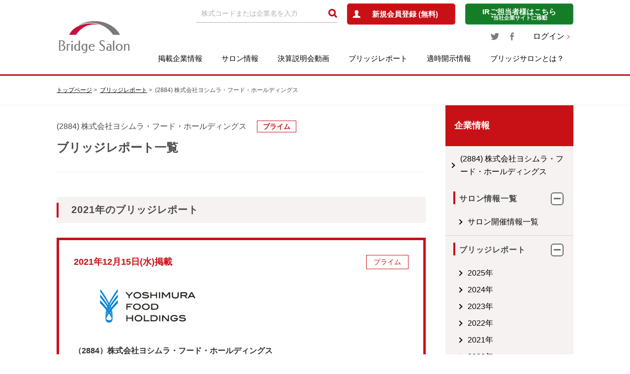

--- FILE ---
content_type: text/html; charset=UTF-8
request_url: https://www.bridge-salon.jp/report_bridge/archives/2884/index_2021.html
body_size: 6215
content:
<!doctype html>
<html class="no-js" lang="ja">

<head>

  <meta charset="utf-8" />
  <title>
    (2884) 株式会社ヨシムラ・フード・ホールディングス 2021年のIRレポート「ブリッジレポート」 | ブリッジサロン
  </title>
  <meta name="description" content="ブリッジサロンは、注目企業のIRレポートや適時開示情報、投資家向けIRセミナーなど投資に役立つ情報が満載のIR・株式投資情報ポータルサイトです。">
  <meta property="og:title" content="(2884) 株式会社ヨシムラ・フード・ホールディングス 2021年のIRレポート「ブリッジレポート」 | ブリッジサロン">
  <meta property="og:description" content="ブリッジサロンは、注目企業のIRレポートや適時開示情報、投資家向けIRセミナーなど投資に役立つ情報が満載のIR・株式投資情報ポータルサイトです。">
    <link rel="canonical" href="https://www.bridge-salon.jp/report_bridge/archives/2884/index_2021.html">

  <meta property="og:url" content="https://www.bridge-salon.jp/report_bridge/" />
  <meta property="og:type" content="website" />
  <meta property="og:image" content="https://www.bridge-salon.jp/common/image/ogp.png" />

  <meta http-equiv="X-UA-Compatible" content="IE=edge">
  <meta name="viewport" content="width=device-width, initial-scale=1.0" />
  <meta name="format-detection" content="telephone=no">
  


<!-- Custom Dimension Settings -->
<script>
var dataLayer = dataLayer || [];
dataLayer.push({
'loginStatus': '未ログイン'
});
</script>
<!-- End Custom Dimension Settings -->





<!-- Google Tag Manager -->
<script>(function(w,d,s,l,i){w[l]=w[l]||[];w[l].push({'gtm.start':
new Date().getTime(),event:'gtm.js'});var f=d.getElementsByTagName(s)[0],
j=d.createElement(s),dl=l!='dataLayer'?'&l='+l:'';j.async=true;j.src=
'https://www.googletagmanager.com/gtm.js?id='+i+dl;f.parentNode.insertBefore(j,f);
})(window,document,'script','dataLayer','GTM-PVNW5LV');</script>
<!-- End Google Tag Manager -->
<script async src="https://securepubads.g.doubleclick.net/tag/js/gpt.js"></script>
<script>
  window.googletag = window.googletag || {cmd: []};
  googletag.cmd.push(function() {
    googletag.defineSlot('/22524322576/bridge_salon/bridge_salon_pc_top_news_under', [[720, 90], [728, 90], [320, 50], [336, 280], 'fluid', [320, 100], [750, 300]], 'div-gpt-ad-1724033206154-0').addService(googletag.pubads());
    googletag.defineSlot('/22524322576/bridge_salon/bridge_salon_sp_top_news_under', [[728, 90], [320, 100], [320, 50], 'fluid', [336, 280], [300, 250], [720, 90], [480, 320]], 'div-gpt-ad-1722493931214-0').addService(googletag.pubads());
    googletag.defineSlot('/22524322576/bridge_salon/bridge_salon_pc_reportlist_top', [[336, 280], [320, 100], [720, 90], [728, 90], [320, 50], [750, 300], 'fluid'], 'div-gpt-ad-1722494332778-0').addService(googletag.pubads());
    googletag.defineSlot('/22524322576/bridge_salon/bridge_salon_sp_reportlist_top', [[320, 100], [720, 90], [728, 90], [336, 280], [480, 320], [300, 250], 'fluid', [320, 50]], 'div-gpt-ad-1722494376658-0').addService(googletag.pubads());
    googletag.defineSlot('/22524322576/bridge_salon/bridge_salon_pc_mypage_over_barcode', [[750, 300], [320, 100], [720, 90], [320, 50], [336, 280], [728, 90], 'fluid'], 'div-gpt-ad-1722495159113-0').addService(googletag.pubads());
    googletag.defineSlot('/22524322576/bridge_salon/bridge_salon_sp_mypage_over_barcode', [[320, 50], [336, 280], [320, 100], [480, 320], [728, 90], 'fluid', [300, 250], [720, 90]], 'div-gpt-ad-1722495232717-0').addService(googletag.pubads());
    googletag.defineSlot('/22524322576/bridge_salon/bridge_salon_pc_report_side_top', [[320, 50], [336, 280], [720, 90], [728, 90], 'fluid', [320, 100]], 'div-gpt-ad-1722495331375-0').addService(googletag.pubads());
    googletag.defineSlot('/22524322576/bridge_salon/bridge_salon_sp_report_side_top', ['fluid', [320, 50], [720, 90], [300, 250], [336, 280], [728, 90], [320, 100], [480, 320]], 'div-gpt-ad-1722495378757-0').addService(googletag.pubads());
    googletag.pubads().enableSingleRequest();
    googletag.pubads().collapseEmptyDivs();
    googletag.enableServices();
  });
</script>



  <link rel="stylesheet" type="text/css" href="//stackpath.bootstrapcdn.com/font-awesome/4.7.0/css/font-awesome.min.css" />
  <link rel="stylesheet" type="text/css" href="/common/css/style.css" />


</head>

<body>

<!-- Google Tag Manager (noscript) -->
<noscript><iframe src="https://www.googletagmanager.com/ns.html?id=GTM-PVNW5LV"
height="0" width="0" style="display:none;visibility:hidden"></iframe></noscript>
<!-- End Google Tag Manager (noscript) -->



<main class="c-main">
  <!-- /header-->
  <div id="js-page-top-btn" class="c-page-top-btn"><a href="#"></a></div>
  <header id="js-header" class="c-header">

  <div class="c-header__inner">


    <div class="c-headerLogo">
      <a href="/" class="u-blink">
        <img src="/common/image/logo_head.png" srcset="/common/image/logo_head@2x.png 2x" alt="Bridge Salon">
      </a>
    </div>

    <div id="" class="c-headerMenu">
      <div class="c-header_spLogo"><a href="/">index</a></div>
      <div class="c-headerMenu__upper">

        

        <form action="/search/" method="post" name="form1">
          <div class="c-headerSearch">
            <input class="c-input" placeholder="株式コードまたは企業名を入力" id="" name="key_word" value="" autocomplete="">
            <input class="loupe" type="image" onclick="javascript:document.form1.submit();" alt="検索" src="/common/image/icon/icon_head_loupe.png" srcset="/common/image/icon_head_loupe@2x.png 2x">
          </div>
        </form>
                  <!--ログインしていない　ここから(1/3)-->
          <div class="c-btn c-btn--red -center p-header-register"><a href="/register/?mode=new"><span>新規会員登録 (無料)</span></a>
          </div>
          
          <!--ログインしていない　ここまで(1/3)-->
                <div class="c-btn c-btn--green -center p-header-ir">
          <a href="/company/menu.html">
            <span>IRご担当者様はこちら</span>
            <span class="-sub"> *当社企業サイトに移動</span>
          </a>
        </div>
      </div>
      
      <div class="c-headerMenu__middle">
        <div class="c-headerSns">
          <a href="https://twitter.com/BridgeSalon" target="_blank" class="u-blink"><img src="/common/image/icon/icon_twitter.png" srcset="/common/image/icon/icon_twitter@2x.png 2x"></a>
          <a href="https://www.facebook.com/bridgesalon.jp" target="_blank" class="u-blink"><img src="/common/image/icon/icon_facebook.png" srcset="/common/image/icon/icon_facebook@2x.png 2x"></a>
        </div>
                  
          <div class="c-headerLogin"><a href="/login/?mode=new" class="c-linkNext">ログイン</a></div>
          
                </div>
      
      <nav id="js-megaMmenu" class="c-headerMenu__lower c-navi">


        <ul id="" class="c-navi_body">
          <li class="-displayMd">
            <div class="c-headerMenu__upper -duplicate">

              <div class="c-headerSearch">
                <form action="/search/" method="post" name="form2">
                  <div class="c-inputMd">
                    <input class="c-input" placeholder="株式コードまたは企業名を入力" id="" name="key_word" value="" autocomplete="">
                    <input class="loupe" onclick="javascript:document.form2.submit();" type="image" alt="検索" src="/common/image/icon/icon_head_loupe.png" srcset="/common/image/icon_head_loupe@2x.png 2x">
                  </div>
                </form>
              </div>
              <div class="c-headerMemberSp">
                                  <!--ログインしていない　ここから(2/3)-->
                  <div class="c-btn c-btn--red -center -regist-row">
                    <a href="/register/"><span>新規会員登録 (無料)</span></a>
                  </div>
                  <div class="c-headerLogin"><a href="/login/?mode=new" class="c-linkNext">ログイン</a></div>
                  <div class="c-btn c-btn--green -center p-header-ir"><a href="/company/menu.html"><span>IRご担当者様はこちら</span><span class="-sub"> *当社企業サイトに移動</span></a></div>
                  <!--ログインしていない　ここまで(2/3)-->
                
              </div>
            </div>
          </li>
                      <!--ログインしていない　ここから(3/3)-->
            <!--ログインしていない　ここまで(3/3)-->
          
          <li class="c-navi_item">

            <a href="/database/" class="u-blink">掲載企業情報</a>
            <p class="c-navi_trigger-Plus"><span></span></p>

            <ul class="c-navi_item__child">
              <li>
                <div class="c-item-block">
                  <a href="/database/">
                    <p>企業コード順一覧</p>
                  </a></div>
                <div class="c-item-block">
                  <a href="/database/list_name.php">
                    <p>あいうえお順一覧</p>
                  </a></div>
                <div class="c-item-block">
                  <a href="/database/list_industry.php">
                    <p>業種別一覧</p>
                  </a></div>
              </li>
            </ul>
          </li>
          <li class="c-navi_item"><a href="/salon_guide_rf/" class="u-blink">サロン情報</a>
            <p class="c-navi_trigger-Plus"><span></span></p>

            <ul class="c-navi_item__child">
              <li>
                <div class="c-item-block">
                  <a href="/salon_guide_rf/">
                    <p>サロン開催情報一覧</p>
                  </a></div>
                <div class="c-item-block">
                  <a href="/salon_report_rf/">
                    <p>サロン開催報告一覧</p>
                  </a></div>
                <div class="c-item-block">
                  <a href="/salon_delivery_rf/">
                    <p>サロン動画</p>
                  </a></div>
              </li>
            </ul>

          </li>
          <li class="c-navi_item c-navi_spPrimarylIcon">
            <a href="/report_explan_rf/" class="u-blink">決算説明会動画</a></li>
          <li class="c-navi_item c-navi_spPrimarylIcon"><a href="/report_bridge/" class="u-blink">ブリッジレポート</a></li>
          <li class="c-navi_item c-navi_spPrimarylIcon"><a href="/tekiji/" class="u-blink">適時開示情報</a></li>

          <li class="c-navi_item">

            <a href="/about_member.html" class="u-blink">ブリッジサロンとは？</a>
            <p class="c-navi_trigger-Plus"><span></span></p>

            <ul class="c-navi_item__child c-navi_item__childAbout">
              <li>
                <div class="c-item-block -faq">
                  <a href="/about_member.html">
                    <p>ブリッジサロンとは？</p>
                  </a>
                </div>
                <div class="c-item-block -faq">
                  <a href="/faq/membership.html">
                    <p>会員制度とは？</p>
                  </a>
                </div>
                <div class="c-item-block -faq">
                  <a href="/faq/point.html">
                    <p>BSP(ポイント)制度とは？</p>
                  </a>
                </div>
                <div class="c-item-block -faq">
                  <a href="/faq/exchange.html">
                    <p>BSPの交換方法</p>
                  </a>
                </div>
                <div class="c-item-block -faq">
                  <a href="/faq.html">
                    <p>よくあるご質問</p>
                  </a>
                </div>
              </li>
            </ul>
          </li>

        </ul>
      </nav>
    </div>

  </div>

</header>


  <!-- /header-->

  <div class="p-crumb-cover">
    <div class="c-crumb p-crumb">
      <ul class="c-crumb__inner">
        <li class="c-crumb__item"><a href="/">トップページ</a></li>
        <li class="c-crumb__item"><a href="/report_bridge/">ブリッジレポート</a></li>
        <li class="c-crumb__item">(2884) 株式会社ヨシムラ・フード・ホールディングス</li>
      </ul>
    </div>
  </div>


  <div class="c-container">

    <div class="c-section">
      <div class="c-column">

        <div class="c-column__primary -bottom">


          <article class="p-company-database">

            <header class="p-company-database-header p-company-database__header">
              <div class="p-company-database-header__body">
                <div class="p-company-database-header__meta">
                  <p>(2884) 株式会社ヨシムラ・フード・ホールディングス</p>
                  <p class="p-company-database-header__category">プライム</p>
                </div>
                <h1 class="p-company-database-header__page-heading">ブリッジレポート一覧</h1>
              </div>
              
            </header>

            <div class="p-company-database__body">


              <section class="p-company-database-block">
                <div class="p-company-database-block__heading">
                  <h2 class="p-heading-primary">2021年のブリッジレポート</h2>
                </div>
            
                                  <!--1件-->
                  <div class="p-company-database-block__body">
                    <section class="p-card-border-red">
                      <div class="p-card-border-red__header">
                        <div class="p-card-border-red__header-inner">
                          <div class="p-card-text-block">
                            <p class="p-card-text-block__heading">2021年12月15日(水)掲載</p>
                          </div>
                          <div class="p-card-border-red__image">
                                                          <img src="https://www.bridge-salon.jp/database/images/db_ci_2884.jpg" alt="株式会社ヨシムラ・フード・ホールディングス" width="300px">
                                                      </div>
                        </div>
                        <p class="p-card-border-red__tag">プライム</p>
                      </div>
                      <div class="p-card-border-red__body">
                        <div class="p-card-text-block">
                                                      <h3 class="p-card-text-block__lead-text">（2884）株式会社ヨシムラ・フード・ホールディングス</h3>
                                                    <p class="p-card-text-block__text">
                            ヨシムラ・フード・ホールディングスの2022年2月期第2四半期決算概要等をブリッジレポートにてお伝えします。
                          </p>
                          <div class="p-card-data-block">
                            <div class="p-card-data-block__buttons">
                              

                                                              <a href="https://www.bridge-salon.jp/report_bridge/archives/2021/12/211215_2884.html" class="c-btn c-btn--secondary c-btn--rounded c-btn--arrow p-card-detail-button">詳細ページ</a>
                                                          </div>
                          </div>
                        </div>
                      </div>
                    </section>
                  </div>
                  <!--1件-->

                                  <!--1件-->
                  <div class="p-company-database-block__body">
                    <section class="p-card-border-red">
                      <div class="p-card-border-red__header">
                        <div class="p-card-border-red__header-inner">
                          <div class="p-card-text-block">
                            <p class="p-card-text-block__heading">2021年07月07日(水)掲載</p>
                          </div>
                          <div class="p-card-border-red__image">
                                                          <img src="https://www.bridge-salon.jp/database/images/db_ci_2884.jpg" alt="株式会社ヨシムラ・フード・ホールディングス" width="300px">
                                                      </div>
                        </div>
                        <p class="p-card-border-red__tag">プライム</p>
                      </div>
                      <div class="p-card-border-red__body">
                        <div class="p-card-text-block">
                                                      <h3 class="p-card-text-block__lead-text">（2884）株式会社ヨシムラ・フード・ホールディングス</h3>
                                                    <p class="p-card-text-block__text">
                            ヨシムラ・フード・ホールディングスの2021年2月期決算概要等をブリッジレポートにてお伝えします。
                          </p>
                          <div class="p-card-data-block">
                            <div class="p-card-data-block__buttons">
                              

                                                              <a href="https://www.bridge-salon.jp/report_bridge/archives/2021/07/210707_2884.html" class="c-btn c-btn--secondary c-btn--rounded c-btn--arrow p-card-detail-button">詳細ページ</a>
                                                          </div>
                          </div>
                        </div>
                      </div>
                    </section>
                  </div>
                  <!--1件-->

                


                
              </section>

                              <section class="p-company-database-block" id="eng">
                  <div class="p-company-database-block__heading">
                    <h2 class="p-heading-primary">Reports 2021</h2>
                  </div>
                                      <!--1件-->
                    <div class="p-company-database-block__body">
                      <section class="p-card-border-red">
                        <div class="p-card-border-red__header">
                          <div class="p-card-border-red__header-inner">
                            <div class="p-card-text-block">
                              <p class="p-card-text-block__heading">Publish: Wed, Sep 01, 2021</p>
                            </div>
                            <div class="p-card-border-red__image">
                              <img src="https://www.bridge-salon.jp/database/images/db_ci_2884.jpg" alt="株式会社ヨシムラ・フード・ホールディングス" width="300px">
                            </div>
                          </div>
                          
                        </div>
                        <div class="p-card-border-red__body">
                          <div class="p-card-text-block">
                            <h3 class="p-card-text-block__lead-text">（2884）Yoshimura Food Holdings K.K.</h3>
                            <p class="p-card-text-block__text">
                              This Bridge Report presents details and analysis of Yoshimura Food's earnings results for Fiscal Year ended February 2021.
                            </p>
                            <div class="p-card-data-block">
                              <div class="p-card-data-block__buttons">
                                

                                <a href="https://www.bridge-salon.jp/report_bridge/archives/eng/2884/20210901.html" class="c-btn c-btn--secondary c-btn--rounded c-btn--arrow p-card-detail-button">detail</a>
                              </div>
                            </div>
                          </div>
                        </div>
                      </section>
                    </div>
                    <!--1件-->
                                      <!--1件-->
                    <div class="p-company-database-block__body">
                      <section class="p-card-border-red">
                        <div class="p-card-border-red__header">
                          <div class="p-card-border-red__header-inner">
                            <div class="p-card-text-block">
                              <p class="p-card-text-block__heading">Publish: Wed, Jan 27, 2021</p>
                            </div>
                            <div class="p-card-border-red__image">
                              <img src="https://www.bridge-salon.jp/database/images/db_ci_2884.jpg" alt="株式会社ヨシムラ・フード・ホールディングス" width="300px">
                            </div>
                          </div>
                          
                        </div>
                        <div class="p-card-border-red__body">
                          <div class="p-card-text-block">
                            <h3 class="p-card-text-block__lead-text">（2884）Yoshimura Food Holdings K.K.</h3>
                            <p class="p-card-text-block__text">
                              This Bridge Report presents details and analysis of Yoshimura Food's earnings results for the second quarter of Fiscal Year ending February 2021.
                            </p>
                            <div class="p-card-data-block">
                              <div class="p-card-data-block__buttons">
                                

                                <a href="https://www.bridge-salon.jp/report_bridge/archives/eng/2884/20210127.html" class="c-btn c-btn--secondary c-btn--rounded c-btn--arrow p-card-detail-button">detail</a>
                              </div>
                            </div>
                          </div>
                        </div>
                      </section>
                    </div>
                    <!--1件-->
                  
                </section>
                            <!--1件-->
                        
              </section>
              <!--//BRIDGE REPORTS-->
            </div>
          </article>
        </div>
        <!-- main-column//-->

        <!-- /header-->
        <div class="c-column__side">
  <div class="c-side p-side">
      
	
		
			
		<div id='div-gpt-ad-1722495331375-0'>
		
		<script>
			googletag.cmd.push(function() { googletag.display('div-gpt-ad-1722495331375-0'); });
		</script>
		
		</div>
		<div class="p-side__cover">
	  <div class="p-side__heading">
		<h2>企業情報</h2>
	  </div>
	  <ul class="p-sideList">
		<li class="p-sideList__item">
		  <p class="p-heading-side-secondary">
		  <a href="/database/code_2884.html">(2884) 株式会社ヨシムラ・フード・ホールディングス</a>
		  </p>
		</li>
	  </ul>
	  
		<ul class="c-acList p-acList">
				
			<li class="c-acList__item  p-sideList">
				<div class="js-acTrigger c-acTrigger p-acTrigger is-active p-sideList__item">
					<p class="p-heading-side-primary"><span>サロン情報一覧</span></p>
					<p class="p-triggerIconPlus"><span></span></p>
				</div>
				<ul class="js-acBody c-acBody p-acBody -border" style="display: block;">
					<li class="p-acBody__item -arrow"> <a href="/database/salon_2884.html" class="">サロン開催情報一覧</a></li>
				</ul>
			</li>
				
		</ul>

	  
		<ul class="c-acList p-acList">
			
			<li class="c-acList__item p-sideList">
				<div class="js-acTrigger c-acTrigger p-acTrigger is-active p-sideList__item">
					<p class="p-heading-side-primary"><span>ブリッジレポート</span></p>
					<p class="p-triggerIconPlus"><span></span></p>
				</div>
				<ul class="js-acBody c-acBody p-acBody -border" style="display: block;">					
	
					
						
								

					<li class="p-acBody__item -arrow">
						<a href="https://www.bridge-salon.jp/report_bridge/archives/2884/index_2025.html" class="">2025年</a>
					</li>
							
						
								

					<li class="p-acBody__item -arrow">
						<a href="https://www.bridge-salon.jp/report_bridge/archives/2884/index_2024.html" class="">2024年</a>
					</li>
							
						
								

					<li class="p-acBody__item -arrow">
						<a href="https://www.bridge-salon.jp/report_bridge/archives/2884/index_2023.html" class="">2023年</a>
					</li>
							
						
								

					<li class="p-acBody__item -arrow">
						<a href="https://www.bridge-salon.jp/report_bridge/archives/2884/index_2022.html" class="">2022年</a>
					</li>
							
						
								

					<li class="p-acBody__item -arrow">
						<a href="https://www.bridge-salon.jp/report_bridge/archives/2884/index_2021.html" class="">2021年</a>
					</li>
							
						
								

					<li class="p-acBody__item -arrow">
						<a href="https://www.bridge-salon.jp/report_bridge/archives/2884/index_2020.html" class="">2020年</a>
					</li>
							
						
								

					<li class="p-acBody__item -arrow">
						<a href="https://www.bridge-salon.jp/report_bridge/archives/2884/index_2019.html" class="">2019年</a>
					</li>
					
				</ul>
			</li>
		
		
		</ul>

		<ul class="c-acList p-acList ">
		<!--1階層-->
			<li class="c-acList__item p-sideList">
			  <div class="js-acTrigger c-acTrigger p-acTrigger is-active p-sideList__item">
					<p class="p-heading-side-primary"><span>BRIDGE REPORT (English)</span></p>
					<p class="p-triggerIconPlus"><span></span></p>
			  </div>
			  <ul class="js-acBody c-acBody p-acBody -border" style="display: block;">
	
					
						
								

					<li class="p-acBody__item -arrow">
						<a href="https://www.bridge-salon.jp/report_bridge/archives/2884/index_2025.html#eng" class="">2025年</a>
					</li>
							
						
								

					<li class="p-acBody__item -arrow">
						<a href="https://www.bridge-salon.jp/report_bridge/archives/2884/index_2024.html#eng" class="">2024年</a>
					</li>
							
						
								

					<li class="p-acBody__item -arrow">
						<a href="https://www.bridge-salon.jp/report_bridge/archives/2884/index_2023.html#eng" class="">2023年</a>
					</li>
							
						
								

					<li class="p-acBody__item -arrow">
						<a href="https://www.bridge-salon.jp/report_bridge/archives/2884/index_2022.html#eng" class="">2022年</a>
					</li>
							
						
								

					<li class="p-acBody__item -arrow">
						<a href="https://www.bridge-salon.jp/report_bridge/archives/2884/index_2021.html#eng" class="">2021年</a>
					</li>
							
						
								

					<li class="p-acBody__item -arrow">
						<a href="https://www.bridge-salon.jp/report_bridge/archives/2884/index_2020.html#eng" class="">2020年</a>
					</li>
							
						
								

					<li class="p-acBody__item -arrow">
						<a href="https://www.bridge-salon.jp/report_bridge/archives/2884/index_2019.html#eng" class="">2019年</a>
					</li>
					
				</ul>
			</li>
			<!--1階層-->
		
		</ul>
		<ul class="c-acList p-acList ">
			<!--1階層-->
			<li class="p-sideList__item">
				<p class="p-heading-side-primary">
					<a class="p-heading-side-primary" href="/database/disclosure_2884.html">適時開示情報一覧</a>
				</p>
			</li>	
		
		
		</ul>
	  <div class="p-sideBlock p-side__inner">
	  
		<ul class="p-sideButton">
			<li class="p-sideButton__item">
				<a href="https://stocks.finance.yahoo.co.jp/stocks/detail/?code=2884" class="c-btn c-btn--rounded c-btn--primary c-btn--blank" target="_blank">最新の株価情報</a>
			</li>

		</ul>

		<ul class="p-sideBanner">


		  <li class="p-sideBanner__item">
        	<a href="/research_rf/">
			<span class="p-subLead">プレミアムBS会員なら<br>アンケートに答えてBSP獲得！</span>企業調査アンケート
			</a>
          </li>

		  <li class="p-sideBanner__item -blue">
			<a href="/login/">
			  <span class="p-subLead">無料会員登録で<br>適時開示情報の公開をお知らせ</span>適時開示メール<br>配信サービス申込み
			</a>
		  </li>
		  <li class="p-sideBanner__item -green">
			        	<a href="/login/">
						  <span class="p-subLead">無料会員登録で投資に役立つ<br>
			  IR情報をお届け</span>メールマガジン<br>
			  申込み
			</a>
		  </li>
			<li class="p-sideBanner__item -yellow">
				<a href="/company/menu.html">
				<span class="p-subLead">長年の実績に基づいた<br>IRソリューションの提供</span>IRサポートはこちら<br>(企業様向け)
				</a>
			</li>
		</ul>
		<p class="-sub">（当社企業サイトに移動します）</p>
	  </div>
	</div>
  </div>
</div>
        <!-- /header-->


      </div>
    </div>
  </div>

  <!--main-->
</main>

<!-- /footer-->
<div class="c-footer p-footer">

  <div class="p-pageTop">
    <div class="p-pageTop__inner">
      <div id="js-pagetop" class="p-pageTop__icon"></div>
    </div>
  </div>

  <div class="c-footer__inner p-footer__inner">

    <div class="p-footer__container p-footer__container--flex">
      <ul class="p-footerList -first">
        <li class="p-footerList__item -title">
          <p class="p-heading-footer">サービス</p>
        </li>
        <li class="p-footerList__item -spHalf">
          <div class=""><a href="/database/">掲載企業情報</a></div>
          <ul class="c-list-disc p-footerList__item--child">
            <li class="p-footerList__item"><a href="/database/">企業コード順一覧</a></li>
            <li class="p-footerList__item"><a href="/database/list_name.php">あいうえお順一覧</a></li>
            <li class="p-footerList__item"><a href="/database/list_industry.php">業種別一覧</a></li>
          </ul>
        </li>
        <li class="p-footerList__item -spHalf">
          <div class=""><a href="/salon_guide_rf/">サロン情報</a></div>
          <ul class="c-list-disc p-footerList__item--child">
            <li class="p-footerList__item"><a href="/salon_guide_rf/">サロン開催情報一覧</a></li>
            <li class="p-footerList__item"><a href="/salon_report_rf/">サロン開催報告一覧</a></li>
            <li class="p-footerList__item"><a href="/salon_delivery_rf/">サロン動画一覧</a></li>
          </ul>
        </li>
        <li class="p-footerList__item">
          <div class=""><a href="/research_rf/">企業調査アンケート</a></div>
          <div class=""><a href="/report_bridge/">ブリッジレポート</a></div>
          <div class=""><a href="/tekiji/">適時開示情報</a></div>
          <div class=""><a href="/report_explan_rf/">決算説明会動画</a></div>
          <div class=""><a href="/about_member.html">ブリッジサロンとは？</a></div>
          <ul class="c-list-disc p-footerList__item--child">
            <li class="p-footerList__item"><a href="/faq/membership.html">会員制度とは？</a></li>
            <li class="p-footerList__item"><a href="/faq/point.html">BSP（ポイント）制度とは？</a></li>
            <li class="p-footerList__item"><a href="/faq/exchange.html">BSPの交換方法</a></li>
          </ul>
        </li>
      </ul>

      <ul class="p-footerList -second">
        <li class="p-footerList__item -title">
          <p class="p-heading-footer">メールサービス</p>
        </li>
        <li class="p-footerList__item">
          <div class=""><a href="/about_member.html">メールマガジン登録</a></div>
          <div class=""><a href="/about_member.html">適時開示メール登録</a></div>
        </li>

        <li class="p-footerList__item -top -title">
          <p class="p-heading-footer">無料会員登録</p>
        </li>
        <li class="p-footerList__item">
          <div class=""><a href="/register/">BS会員登録</a></div>
          <div class=""><a href="/register/">プレミアムBS会員登録</a></div>
        </li>

        <li class="p-footerList__item -top -title">
          <p class="p-heading-footer">当社について</p>
        </li>
        <li class="p-footerList__item">
          <div class=""><a href="/company/">当社について</a></div>
          <div class=""><a href="/company/message.html">トップメッセージ</a></div>
          <div class=""><a href="/company/outline.html">会社概要</a></div>
          <div class=""><a href="/company/vision.html">経営理念</a></div>
          <div class=""><a href="/company/menu.html">IRサポートについて<span class="-sub">（当社企業サイトに移動します）</span></a></div>
          
          <div class=""><a href="/company_e/">ENGLISH</a></div>
        </li>


      </ul>

      <ul class="p-footerList -third">
        <li class="p-footerList__item -title">
          <p class="p-heading-footer">お問い合わせ</p>
        </li>
        <li class="p-footerList__item">
          <div class=""><a href="/faq.html">よくあるご質問</a></div>
          <div class=""><a href="/company/inquiry/">お問い合わせ</a></div>
        </li>

        <li class="p-footerList__item -top -title">
          <p class="p-heading-footer">SNS</p>
        </li>
        <li class="p-footerList__item">
          <ul class="p-footerSnsIcon">
            <li class="p-footerSnsIcon__item"><a href="https://twitter.com/BridgeSalon" target="_blank" class="u-blink"><i class="fa fa-twitter fa-fw" aria-hidden="true"></i></a>
            </li>
            <li class="p-footerSnsIcon__item">
              <a href="https://www.facebook.com/bridgesalon.jp" target="_blank" class="u-blink"><i class="fa fa-facebook fa-fw" aria-hidden="true"></i></a>
            </li>
          </ul>
        </li>
        <li class="p-footerList__item">
          <ul class="p-footerBanner">
            <li><a href="https://kabu.bridge-salon.jp/" target="_blank" class="u-blink"><img src="/common/image/banner/banner-kabubridge-footer.png" alt="かぶリッジ" width="200" height="90"></a></li>
          </ul>
        </li>
      </ul>

    </div>

    <div class="p-footer__container u-mb30-sm">
      <ul class="p-footerList p-footerList--horizontal">
        <li class="p-footerList__item p-footerList__item--horizontal"><a href="/">HOME</a></li>
        <li class="p-footerList__item p-footerList__item--horizontal"><a href="/terms_of_use.html">利用規約</a></li>
        <li class="p-footerList__item p-footerList__item--horizontal"><a href="/policy.html">プライバシーポリシー</a></li>
        <li class="p-footerList__item p-footerList__item--horizontal"><a href="/gaibu-policy/">外部送信ポリシー</a></li>
      </ul>
    </div>

    <div class="u-center u-mb30-sm">
      <p class="p-footer-comment">適時開示メール配信サービスでは、株式会社インベストメントブリッジが東証TDnetを通じて収集した適時開示情報を配信しています。</p>
    </div>


  </div>
  <div class="p-footer__bottom">
    <div class="c-footer__inner p-footer__inner">
      <a class="p-footer-link u-blink" href="https://investmentbridge.co.jp/" target="_blank" rel="noopener">
        <img src="/common/image/logo_investment_bridge.png" srcset="/common/image/logo_investment_bridge@2x.png 2x" alt="	株式会社インベストメントブリッジ">
      </a>
      <p class="p-footer-copy"><a href="https://investmentbridge.co.jp/" target="_blank" rel="noopener">Copyright © Investment Bridge Co, Ltd  All Rights Reserved.</a></p>
    </div>
  </div>
</div>

<!-- /footer-->

<script type="text/javascript" src="/common/js/TweenMax.min.js"></script>
<script type="text/javascript" src="/common/js/ScrollMagic.min.js"></script>

<script type="text/javascript" src="/common/js/animation.gsap.min.js"></script>
<script type="text/javascript" src="/common/js/debug.addIndicators.min.js"></script>
<script type="text/javascript" src="/common/js/bundle.js"></script>
<script type="text/javascript" src="/common/js/picturefill.js"></script>

<!-- 固有のjsなど //-->

</body>

</html>


--- FILE ---
content_type: text/html; charset=utf-8
request_url: https://www.google.com/recaptcha/api2/aframe
body_size: 183
content:
<!DOCTYPE HTML><html><head><meta http-equiv="content-type" content="text/html; charset=UTF-8"></head><body><script nonce="2uc7-MeLImCNCPZqhw3z-g">/** Anti-fraud and anti-abuse applications only. See google.com/recaptcha */ try{var clients={'sodar':'https://pagead2.googlesyndication.com/pagead/sodar?'};window.addEventListener("message",function(a){try{if(a.source===window.parent){var b=JSON.parse(a.data);var c=clients[b['id']];if(c){var d=document.createElement('img');d.src=c+b['params']+'&rc='+(localStorage.getItem("rc::a")?sessionStorage.getItem("rc::b"):"");window.document.body.appendChild(d);sessionStorage.setItem("rc::e",parseInt(sessionStorage.getItem("rc::e")||0)+1);localStorage.setItem("rc::h",'1764047569880');}}}catch(b){}});window.parent.postMessage("_grecaptcha_ready", "*");}catch(b){}</script></body></html>

--- FILE ---
content_type: text/css
request_url: https://www.bridge-salon.jp/common/css/style.css
body_size: 28001
content:
@charset "UTF-8";
/* =========================================================
 Foundation
========================================================= */
@-webkit-keyframes blink {
  0% {
    opacity: 0;
  }
  100% {
    opacity: 1;
  }
}
@keyframes blink {
  0% {
    opacity: 0;
  }
  100% {
    opacity: 1;
  }
}

.p-block {
  width: 600px;
  height: 300px;
  margin-left: auto;
  margin-right: auto;
  background: #fff;
  border: 1px solid #ccc;
  display: -webkit-box;
  display: -ms-flexbox;
  display: flex;
  -webkit-box-align: center;
      -ms-flex-align: center;
          align-items: center;
  -webkit-box-pack: center;
      -ms-flex-pack: center;
          justify-content: center;
}

.p-block ~ .p-block {
  margin-top: 700px;
}

.js-inView.is-show {
  opacity: 1;
  -webkit-transform: translate(0);
          transform: translate(0);
  -webkit-transition-property: opacity, -webkit-transform;
  transition-property: opacity, -webkit-transform;
  transition-property: opacity, transform;
  transition-property: opacity, transform, -webkit-transform;
  -webkit-transition-duration: 1.2s;
          transition-duration: 1.2s;
  -webkit-transition-timing-function: cubic-bezier(0.24, 1, 0.32, 1);
          transition-timing-function: cubic-bezier(0.24, 1, 0.32, 1);
  -webkit-transform: scale(1, 1);
          transform: scale(1, 1);
}

.js-inView-fadeInUp {
  opacity: 0;
  -webkit-transform: translateY(50px);
          transform: translateY(50px);
}

.js-inView-fadeInLeft {
  opacity: 0;
  -webkit-transform: translateX(-50px);
          transform: translateX(-50px);
}

.js-inView-fadeInRight {
  opacity: 0;
  -webkit-transform: translateX(50px);
          transform: translateX(50px);
}

.js-inView-fadeInRightUp {
  opacity: 0;
  -webkit-transform: translate(50px, -50px);
          transform: translate(50px, -50px);
}

.js-inView-zoomIn {
  -webkit-transform: scale(0, 0);
          transform: scale(0, 0);
}

/* 
html5doctor.com Reset Stylesheet
v1.6.1
Last Updated: 2010-09-17
Author: Richard Clark - http://richclarkdesign.com 
Twitter: @rich_clark
*/
html,
body,
div,
span,
object,
iframe,
h1,
h2,
h3,
h4,
h5,
h6,
p,
blockquote,
pre,
abbr,
cite,
code,
del,
dfn,
em,
img,
ins,
kbd,
q,
samp,
sub,
sup,
var,
i,
dl,
dt,
dd,
ol,
ul,
li,
fieldset,
form,
label,
legend,
table,
caption,
tbody,
tfoot,
thead,
tr,
th,
td,
article,
aside,
canvas,
details,
figcaption,
figure,
footer,
header,
hgroup,
menu,
nav,
section,
summary,
time,
mark,
audio,
video {
  margin: 0;
  padding: 0;
  border: 0;
  outline: 0;
  font-size: 100%;
  vertical-align: baseline;
  background: transparent;
  font-weight: normal;
}

body {
  line-height: 1;
}

article,
aside,
details,
figcaption,
figure,
footer,
header,
hgroup,
menu,
nav,
section {
  display: block;
}

ul,
li {
  list-style: none;
}

blockquote,
q {
  quotes: none;
}

blockquote:before,
blockquote:after,
q:before,
q:after {
  content: '';
  content: none;
}

a {
  margin: 0;
  padding: 0;
  font-size: 100%;
  vertical-align: baseline;
  background: transparent;
}

/* change colours to suit your needs */
ins {
  background-color: #ff9;
  color: #000;
  text-decoration: none;
}

/* change colours to suit your needs */
mark {
  background-color: #ff9;
  color: #000;
  font-style: italic;
  font-weight: bold;
}

del {
  text-decoration: line-through;
}

abbr[title],
dfn[title] {
  border-bottom: 1px dotted;
  cursor: help;
}

table {
  border-collapse: collapse;
  border-spacing: 0;
}

/* change border colour to suit your needs */
hr {
  display: block;
  height: 1px;
  border: 0;
  border-top: 1px solid #cccccc;
  margin: 1em 0;
  padding: 0;
}

input,
select {
  vertical-align: middle;
}

input,
button,
textarea,
select {
  font-size: inherit;
  font-family: inherit;
  margin: 0;
  padding: 0;
  background: none;
  border: none;
  border-radius: 0;
  outline: none;
  -webkit-appearance: none;
  -moz-appearance: none;
  appearance: none;
}

img {
  vertical-align: middle;
}

button {
  cursor: pointer;
}

sup {
  font-size: 75.5%;
  vertical-align: top;
  position: relative;
  top: -0.1em;
}

html {
  font-size: 62.5%;
}

body {
  color: #494949;
  font-size: 16px;
  font-size: 1.6rem;
  font-family: -apple-system, BlinkMacSystemFont, "Yu Gothic", YuGothic, Verdana, Meiryo, sans-serif;
  -webkit-text-size-adjust: 100%;
}

*,
*:before,
*:after {
  -webkit-box-sizing: border-box;
          box-sizing: border-box;
}

a {
  color: #000;
  -webkit-transition-property: color;
  transition-property: color;
  -webkit-transition-duration: 0.6s;
          transition-duration: 0.6s;
  -webkit-transition-timing-function: cubic-bezier(0.24, 1, 0.32, 1);
          transition-timing-function: cubic-bezier(0.24, 1, 0.32, 1);
}

a:hover {
  color: #ef1e1e;
}

p,
h1,
h2,
h3,
h4,
h5 {
  line-height: 1.65;
}

img {
  max-width: 100%;
}

/* =========================================================
 Object
========================================================= */
/* ---------------------------------------------------------
 Component
--------------------------------------------------------- */
.c-acBody {
  display: none;
}

.c-acList__item > a {
  display: block;
}

.c-acList .c-acTrigger {
  position: relative;
  cursor: pointer;
}

.c-section {
  width: 100%;
}

.c-section ~ .c-section {
  margin-top: 60px;
}

.c-section--inner {
  width: 1000px;
  max-width: calc(100% - 30px);
  margin-left: auto;
  margin-right: auto;
}

.c-section--innerWide {
  width: 1380px;
  max-width: calc(100% - 30px);
  margin-left: auto;
  margin-right: auto;
}

.c-btn {
  display: -webkit-inline-box;
  display: -ms-inline-flexbox;
  display: inline-flex;
  -webkit-box-align: center;
      -ms-flex-align: center;
          align-items: center;
  -webkit-box-pack: center;
      -ms-flex-pack: center;
          justify-content: center;
  text-decoration: none;
}

.c-btn.-center {
  -webkit-box-pack: center !important;
      -ms-flex-pack: center !important;
          justify-content: center !important;
}

.c-btn--primary {
  color: #fff;
  background: #c81116;
  border: 1px solid #c81116;
  -webkit-transition-property: color, background;
  transition-property: color, background;
  -webkit-transition-duration: 0.6s;
          transition-duration: 0.6s;
  -webkit-transition-timing-function: cubic-bezier(0.24, 1, 0.32, 1);
          transition-timing-function: cubic-bezier(0.24, 1, 0.32, 1);
}

.c-btn--primary:hover {
  color: #c81116;
  background: none;
}

.c-btn--primary:hover::before, .c-btn--primary:hover::after {
  background: #c81116;
}

.c-btn--primary.-disabled {
  color: #fff;
  background: #afb1b3;
  border: 1px solid #afb1b3;
  pointer-events: none;
  cursor: not-allowed;
}

.c-btn--primary.-disabled:hover {
  -webkit-transition: none;
  transition: none;
  cursor: not-allowed;
}

.c-btn--secondary {
  color: #fff;
  background: #bca260;
  -webkit-box-pack: start;
      -ms-flex-pack: start;
          justify-content: flex-start;
  border: 1px solid #bca260;
  -webkit-transition-property: color, background;
  transition-property: color, background;
  -webkit-transition-duration: 0.6s;
          transition-duration: 0.6s;
  -webkit-transition-timing-function: cubic-bezier(0.24, 1, 0.32, 1);
          transition-timing-function: cubic-bezier(0.24, 1, 0.32, 1);
}

.c-btn--secondary:hover {
  color: #fff;
}

.c-btn--secondary:hover:hover {
  color: #bca260;
  background: none;
}

.c-btn--secondary:hover:hover::before, .c-btn--secondary:hover:hover::after {
  background: #bca260;
}

.c-btn--secondary.-disabled {
  color: #fff;
  background: #afb1b3;
  border: 1px solid #afb1b3;
  pointer-events: none;
  cursor: not-allowed;
}

.c-btn--secondary.-disabled:hover {
  -webkit-transition: none;
  transition: none;
}

.c-btn--tertiary {
  color: #fff;
  background: #6c6a6a;
  -webkit-box-pack: start;
      -ms-flex-pack: start;
          justify-content: flex-start;
  border: 1px solid #6c6a6a;
  -webkit-transition-property: color, background;
  transition-property: color, background;
  -webkit-transition-duration: 0.6s;
          transition-duration: 0.6s;
  -webkit-transition-timing-function: cubic-bezier(0.24, 1, 0.32, 1);
          transition-timing-function: cubic-bezier(0.24, 1, 0.32, 1);
}

.c-btn--tertiary:hover {
  color: #fff;
}

.c-btn--tertiary:hover:hover {
  color: #6c6a6a;
  background: none;
}

.c-btn--tertiary:hover:hover::before, .c-btn--tertiary:hover:hover::after {
  background: #6c6a6a;
}

.c-btn--tertiary.-disabled {
  color: #fff;
  background: #afb1b3;
  border: 1px solid #afb1b3;
  pointer-events: none;
  cursor: not-allowed;
}

.c-btn--tertiary.-disabled:hover {
  -webkit-transition: none;
  transition: none;
}

.c-btn--quaternary {
  color: #fff;
  background: #afb1b3;
  -webkit-box-pack: start;
      -ms-flex-pack: start;
          justify-content: flex-start;
  border: 1px solid #afb1b3;
  -webkit-transition-property: color, background;
  transition-property: color, background;
  -webkit-transition-duration: 0.6s;
          transition-duration: 0.6s;
  -webkit-transition-timing-function: cubic-bezier(0.24, 1, 0.32, 1);
          transition-timing-function: cubic-bezier(0.24, 1, 0.32, 1);
}

.c-btn--quaternary:hover {
  color: #fff;
}

.c-btn--quaternary:hover:hover {
  color: #afb1b3;
  background: none;
}

.c-btn--quaternary:hover:hover::before, .c-btn--quaternary:hover:hover::after {
  background: #afb1b3;
}

.c-btn--quaternary.-disabled {
  color: #fff;
  background: #afb1b3;
  border: 1px solid #afb1b3;
  pointer-events: none;
  cursor: not-allowed;
}

.c-btn--quaternary.-disabled:hover {
  -webkit-transition: none;
  transition: none;
}

.c-btn--rounded {
  border-radius: 500px;
  padding: 0.4em 1em;
}

.c-btn--strong {
  font-size: 22px;
  font-size: 2.2rem;
  font-weight: bold;
  background: #fff;
  color: #c81116;
  border: 4px solid #c81116;
  -webkit-transition-property: color, background;
  transition-property: color, background;
  -webkit-transition-duration: 0.6s;
          transition-duration: 0.6s;
  -webkit-transition-timing-function: cubic-bezier(0.24, 1, 0.32, 1);
          transition-timing-function: cubic-bezier(0.24, 1, 0.32, 1);
}

.c-btn--strong:hover {
  color: #fff;
  background: #c81116;
}

.c-btn--strong:hover::before, .c-btn--strong:hover::after {
  background: #fff;
}

.c-btn--red a {
  color: #fff;
  padding: 10px 10px;
  font-size: 2.0rem;
  text-decoration: none;
  font-weight: bold;
  border-radius: 5px;
  -webkit-transition-property: color, background;
  transition-property: color, background;
  -webkit-transition-duration: 0.6s;
          transition-duration: 0.6s;
  -webkit-transition-timing-function: cubic-bezier(0.24, 1, 0.32, 1);
          transition-timing-function: cubic-bezier(0.24, 1, 0.32, 1);
  background: #c81116;
  border: 1px solid #ef1e1e;
  -webkit-transition: all 0.3s ease;
  transition: all 0.3s ease;
}

.c-btn--red a:hover {
  color: #c81116;
  background: #fff;
}

.c-btn--green a {
  color: #fff;
  padding: 10px 10px;
  font-size: 2.0rem;
  text-decoration: none;
  font-weight: bold;
  border-radius: 5px;
  background: #157C27;
  border: 1px solid #34AD5D;
  -webkit-transition: all 0.3s ease;
  transition: all 0.3s ease;
}

.c-btn--green a:hover {
  color: #fff;
  background: #34AD5D;
}

.c-btn--b a {
  color: #c81116;
  padding: 10px 10px;
  font-size: 2.0rem;
  text-decoration: none;
  font-weight: bold;
  border-radius: 5px;
  background: #fff;
  border: 1px solid #c81116;
  -webkit-transition: all 0.3s ease;
  transition: all 0.3s ease;
}

.c-btn--b a:hover {
  color: #c81116;
  background: #ebebeb;
}

.c-btn--arrow {
  position: relative;
  padding-right: 50px;
}

.c-btn--arrow::before, .c-btn--arrow::after {
  content: '';
  background: #fff;
  position: absolute;
  top: 50%;
  right: 20px;
  height: 2px;
}

.c-btn--arrow::before {
  width: 20px;
}

.c-btn--arrow::after {
  width: 10px;
  -webkit-transform: rotateZ(30deg);
          transform: rotateZ(30deg);
  -webkit-transform-origin: 100% 0;
          transform-origin: 100% 0;
}

.c-btn--arrow-back {
  position: relative;
  padding-left: 50px;
}

.c-btn--arrow-back::before, .c-btn--arrow-back::after {
  content: '';
  background: #fff;
  position: absolute;
  top: 50%;
  left: 20px;
  height: 2px;
}

.c-btn--arrow-back::before {
  width: 20px;
}

.c-btn--arrow-back::after {
  width: 10px;
  -webkit-transform: rotateZ(-30deg);
          transform: rotateZ(-30deg);
  -webkit-transform-origin: 0 0;
          transform-origin: 0 0;
}

.c-btn--blank {
  position: relative;
  padding-right: 34px;
  background-image: url(/common/image/icon/icon_blank@2x.png);
  background-repeat: no-repeat;
  background-position: 90% center;
  background-size: 14px;
}

.c-btn--blank:hover {
  background-color: #fff;
  background-image: url(/common/image/icon/icon_blank_red@2x.png);
  background-repeat: no-repeat;
  background-position: 90% center;
  background-size: 14px;
}

.c-btn--blank.-blank-grey {
  background-image: url(/common/image/icon/icon_blank@2x.png);
  background-repeat: no-repeat;
  background-position: 90% center;
  background-size: 14px;
}

.c-btn--blank.-blank-grey:hover:hover {
  background-color: #fff;
  background-image: url(/common/image/icon/icon_blank_grey@2x.png);
  background-repeat: no-repeat;
  background-position: 90% center;
  background-size: 14px;
}

.c-linkArrow {
  display: inline-block;
  padding-left: 24px;
  position: relative;
  background: url(/common/image/btn_linkArrow.png) no-repeat left center;
}

.c-linkNext {
  display: inline-block;
  padding-right: 10px;
  position: relative;
  vertical-align: middle;
  text-decoration: none;
}

.c-linkNext:hover {
  text-decoration: underline;
}

.c-linkNext::after {
  position: absolute;
  content: "";
  vertical-align: middle;
  top: 50%;
  right: 3px;
  width: 6px;
  height: 6px;
  border-top: 1px solid #ef1e1e;
  border-right: 1px solid #ef1e1e;
  -webkit-transform: rotate(45deg) translateY(-50%);
          transform: rotate(45deg) translateY(-50%);
}

.botancov {
  width: 300px;
  height: 80px;
}

.c-main {
  width: 100%;
  background: #fff;
  overflow: hidden;
  line-height: 1.65;
}

.c-container {
  max-width: calc(100% - 30px);
  width: 1050px;
  margin-left: auto;
  margin-right: auto;
}

.c-column {
  display: -webkit-box;
  display: -ms-flexbox;
  display: flex;
  -webkit-box-pack: justify;
      -ms-flex-pack: justify;
          justify-content: space-between;
}

.c-column__primary {
  background: #fff;
  width: calc(100% - 260px);
  padding-left: 0;
  padding-right: 40px;
}

.c-column__primary--inner {
  padding: 20px 40px 20px 20px;
}

.c-column__primary.-bottom {
  padding-bottom: 80px;
}

.c-column__primary #c-article {
  overflow-x: auto;
  padding: 20px;
}

.c-column__side {
  background: #fff;
  -ms-flex-preferred-size: 260px;
      flex-basis: 260px;
  padding: 0;
}

.c-column__side--inner {
  padding: 20px;
}

.c-crumb {
  width: 100%;
}

.c-crumb__inner {
  width: 100%;
  display: -webkit-box;
  display: -ms-flexbox;
  display: flex;
  margin: 0 auto;
  font-size: 1.2rem;
  padding: 20px 0px;
}

.c-crumb__item {
  padding-right: .5em;
}

.c-crumb__item:after {
  content: " > ";
}

.c-crumb__item:last-child:after {
  content: none;
}

.c-flex {
  display: -webkit-box;
  display: -ms-flexbox;
  display: flex;
  width: 100%;
  -ms-flex-line-pack: stretch;
      align-content: stretch;
}

.c-flex--wrap {
  -ms-flex-wrap: wrap;
      flex-wrap: wrap;
}

.c-flex--between {
  -webkit-box-pack: justify;
      -ms-flex-pack: justify;
          justify-content: space-between;
}

.c-flex.-space > * {
  margin-right: 1%;
}

.c-flex.-space > *:last-child {
  margin-right: 0;
}

.c-footer {
  width: 100%;
  min-width: 100%;
  background: #fff;
}

.c-footer__inner {
  width: 1050px;
  max-width: 100%;
  margin: 0 auto;
}

:-moz-placeholder-shown {
  color: #afb1b3;
}

:-ms-input-placeholder {
  color: #afb1b3;
}

:placeholder-shown {
  color: #afb1b3;
}

::-webkit-input-placeholder {
  color: #afb1b3;
}

:-moz-placeholder {
  color: #afb1b3;
  opacity: 1;
}

::-moz-placeholder {
  color: #afb1b3;
  opacity: 1;
}

:-ms-input-placeholder {
  color: #afb1b3;
}

input[type="radio"],
input[type="checkbox"] {
  width: 0;
  height: 0;
  float: left;
}

.c-input, .c-textarea {
  max-width: 180px;
  border: 1px solid #afb1b3;
  -webkit-transition: border-color 0.6s cubic-bezier(0.24, 1, 0.32, 1);
  transition: border-color 0.6s cubic-bezier(0.24, 1, 0.32, 1);
  padding: 0.8em 1em;
  color: #494949;
  -webkit-transition-property: -webkit-box-shadow;
  transition-property: -webkit-box-shadow;
  transition-property: box-shadow;
  transition-property: box-shadow, -webkit-box-shadow;
  -webkit-transition-duration: 0.6s;
          transition-duration: 0.6s;
  -webkit-transition-timing-function: cubic-bezier(0.24, 1, 0.32, 1);
          transition-timing-function: cubic-bezier(0.24, 1, 0.32, 1);
}

.c-input:focus, .c-textarea:focus {
  -webkit-box-shadow: 0 0 4px rgba(200, 17, 22, 0.8);
          box-shadow: 0 0 4px rgba(200, 17, 22, 0.8);
}

.c-input.is-error, .is-error.c-textarea {
  border: 1px solid #ef1e1e;
  background: #fddcdc;
}

.c-input.-size_full, .-size_full.c-textarea {
  max-width: none;
  width: 100%;
}

.c-input.-size_m, .-size_m.c-textarea {
  max-width: none;
  width: 240px;
}

.c-input.-size_s, .-size_s.c-textarea {
  max-width: none;
  width: 120px;
}

.c-input__checkbox {
  position: absolute;
  opacity: 0;
}

.c-input__checkbox + label {
  position: relative;
  cursor: pointer;
  padding: 0;
  font-weight: 500;
  color: #000;
}

.c-input__checkbox + label:before {
  content: "";
  display: inline-block;
  vertical-align: text-top;
  height: 18px;
  width: 18px;
  border-radius: 2px;
  border: solid 1px #707070;
}

.c-input__checkbox:checked + label:before {
  background: #c81116;
}

.c-input__checkbox:disabled + label {
  color: #b8b8b8;
  cursor: auto;
}

.c-input__checkbox:disabled + label:before {
  -webkit-box-shadow: none;
          box-shadow: none;
  background: #ddd;
}

.c-input__checkbox:checked + label:after {
  content: "";
  position: absolute;
  left: 5px;
  top: 9px;
  background: white;
  width: 2px;
  height: 2px;
  -webkit-box-shadow: 2px 0 0 white, 4px 0 0 white, 4px -2px 0 white, 4px -4px 0 white, 4px -6px 0 white, 4px -8px 0 white;
          box-shadow: 2px 0 0 white, 4px 0 0 white, 4px -2px 0 white, 4px -4px 0 white, 4px -6px 0 white, 4px -8px 0 white;
  -webkit-transform: rotate(45deg);
          transform: rotate(45deg);
}

.c-input__text {
  padding: 0 1rem;
  border: solid 1px #ddd;
  width: 100%;
  height: 40px;
}

.c-textarea {
  resize: vertical;
  width: 100%;
  min-height: 10em;
  -webkit-transition: background 0.3s cubic-bezier(0.24, 1, 0.32, 1);
  transition: background 0.3s cubic-bezier(0.24, 1, 0.32, 1);
  display: block;
  max-width: none;
}

.c-textarea:disabled {
  background: #f4f5f5;
}

.c-select-wrap {
  position: relative;
  display: block;
}

.c-select-wrap:after {
  content: "";
  display: block;
  width: 0;
  height: 0;
  border: solid transparent;
  border-width: 5px 5px 0 5px;
  border-top-color: #ef1e1e;
  position: absolute;
  right: 10px;
  top: 50%;
  margin-top: -2px;
  pointer-events: none;
}

.c-select-wrap.-size_full {
  max-width: none;
  width: 100%;
}

.c-select-wrap.-size_m {
  max-width: none;
  width: 240px;
}

.c-select-wrap.-size_s {
  max-width: none;
  width: 120px;
}

.c-select {
  color: #494949;
  width: 100%;
  height: 100%;
  position: relative;
  border: 1px solid #afb1b3;
  padding: 0.8em 1em;
  -webkit-transition: border-color 0.6s cubic-bezier(0.24, 1, 0.32, 1);
  transition: border-color 0.6s cubic-bezier(0.24, 1, 0.32, 1);
  cursor: pointer;
  background: #fff;
}

.c-select:focus {
  border-color: #626567;
}

.c-select::-ms-expand {
  display: none;
}

.c-select.is-error {
  border: 1px solid #ef1e1e;
  background: #fddcdc;
}

.c-formYmd {
  display: -webkit-box;
  display: -ms-flexbox;
  display: flex;
}

.c-formYmd > * {
  padding-right: 20px;
  min-width: 20%;
}

.c-formYmd > *:first-child {
  min-width: 30%;
}

.c-formYmd .c-select-wrap {
  display: block;
}

.c-radio {
  position: relative;
  display: inline-block;
  padding: 0 5px 0 25px;
  vertical-align: middle;
  cursor: pointer;
}

.c-radio.is-error {
  color: #ef1e1e;
}

.c-radio:before, .c-radio:after {
  position: absolute;
  display: block;
  content: "";
  border-radius: 50%;
}

.c-radio:before {
  width: 16px;
  height: 16px;
  top: calc(50% - 8px);
  left: 0;
  border: 1px solid transparent;
  background: #f4f5f5;
  border: 1px solid #afb1b3;
  -webkit-transition-property: background, border;
  transition-property: background, border;
  -webkit-transition-duration: 0.6s;
          transition-duration: 0.6s;
  -webkit-transition-timing-function: cubic-bezier(0.24, 1, 0.32, 1);
          transition-timing-function: cubic-bezier(0.24, 1, 0.32, 1);
}

input[type="radio"]:checked + .c-radio:before {
  background: #fff;
  border-color: #afb1b3;
}

.c-radio:after {
  width: 8px;
  height: 8px;
  top: calc(50% - 4px);
  left: 4px;
  -webkit-transition-property: background;
  transition-property: background;
  -webkit-transition-duration: 0.6s;
          transition-duration: 0.6s;
  -webkit-transition-timing-function: cubic-bezier(0.24, 1, 0.32, 1);
          transition-timing-function: cubic-bezier(0.24, 1, 0.32, 1);
}

input[type="radio"]:checked + .c-radio:after {
  background: #ef1e1e;
}

.c-radio-list {
  -js-display: flex;
  display: -webkit-box;
  display: -ms-flexbox;
  display: flex;
  -webkit-box-align: center;
      -ms-flex-align: center;
          align-items: center;
  -ms-flex-wrap: wrap;
      flex-wrap: wrap;
  width: 100%;
}

.c-radio-list.is-error {
  color: #ef1e1e;
}

.c-radio-list.-size_M > * {
  min-width: 29%;
}

.c-radio-list__item {
  margin-right: 25px;
  line-height: 1.5;
}

.c-radio-list__item:last-child {
  margin-right: 0;
}

.c-radio-list--column {
  -webkit-box-orient: vertical;
  -webkit-box-direction: normal;
      -ms-flex-direction: column;
          flex-direction: column;
  -webkit-box-align: start;
      -ms-flex-align: start;
          align-items: flex-start;
}

.c-radio-list--column .c-radio-list__item {
  margin-right: 0;
  margin-bottom: 10px;
}

.c-radio-list--column .c-radio-list__item:last-child {
  margin-bottom: 0;
}

.c-checkbox {
  -webkit-transition-property: background-color;
  transition-property: background-color;
  -webkit-transition-duration: 0.6s;
          transition-duration: 0.6s;
  -webkit-transition-timing-function: cubic-bezier(0.24, 1, 0.32, 1);
          transition-timing-function: cubic-bezier(0.24, 1, 0.32, 1);
  position: relative;
  display: inline-block;
  padding: 5px 15px 5px 33px;
  vertical-align: middle;
  cursor: pointer;
}

.c-checkbox:after {
  -webkit-transition-property: border, background;
  transition-property: border, background;
  -webkit-transition-duration: 0.6s;
          transition-duration: 0.6s;
  -webkit-transition-timing-function: cubic-bezier(0.24, 1, 0.32, 1);
          transition-timing-function: cubic-bezier(0.24, 1, 0.32, 1);
  position: absolute;
  top: calc(50% - 10px);
  left: 0;
  display: block;
  width: 20px;
  height: 20px;
  background: #f6f2f2;
  content: "";
  border-radius: 2px;
  border: 1px solid #afb1b3;
}

input[type="checkbox"]:checked + .c-checkbox:after {
  background: #fff;
  border-color: #afb1b3;
}

.c-checkbox:before {
  -webkit-transition-property: opacity;
  transition-property: opacity;
  -webkit-transition-duration: 0.6s;
          transition-duration: 0.6s;
  -webkit-transition-timing-function: cubic-bezier(0.24, 1, 0.32, 1);
          transition-timing-function: cubic-bezier(0.24, 1, 0.32, 1);
  position: absolute;
  top: calc(50% - 9px);
  left: 5px;
  display: block;
  width: 9px;
  height: 14px;
  border-right: 3px solid #ef1e1e;
  border-bottom: 3px solid #ef1e1e;
  content: "";
  opacity: 0;
  -webkit-transform: rotate(45deg);
          transform: rotate(45deg);
  z-index: 1;
}

input[type="checkbox"]:checked + .c-checkbox:before {
  opacity: 1;
}

.c-check-list {
  -js-display: flex;
  display: -webkit-box;
  display: -ms-flexbox;
  display: flex;
  -webkit-box-align: center;
      -ms-flex-align: center;
          align-items: center;
  -ms-flex-wrap: wrap;
      flex-wrap: wrap;
  width: 100%;
}

.c-check-list.is-error {
  color: #ef1e1e;
}

.c-check-list--half > * {
  min-width: 50%;
}

.c-check-list--column {
  -webkit-box-orient: vertical;
  -webkit-box-direction: normal;
      -ms-flex-direction: column;
          flex-direction: column;
  -webkit-box-align: start;
      -ms-flex-align: start;
          align-items: flex-start;
  margin-bottom: -0.5em;
}

.c-check-list--column .c-check-list__item {
  margin-bottom: 0.5em;
  width: 100%;
}

.c-check-list__item {
  margin-right: 25px;
  line-height: 1.5;
}

.c-check-list__item:last-child {
  margin-right: 0;
  margin-bottom: 0;
}

.c-file {
  position: relative;
}

.c-file .c-file_label {
  -js-display: flex;
  display: -webkit-box;
  display: -ms-flexbox;
  display: flex;
  -webkit-box-align: center;
      -ms-flex-align: center;
          align-items: center;
  cursor: pointer;
  height: 40px;
}

.c-file_data {
  display: none;
}

.c-file_btn {
  margin-right: 15px;
  width: 120px;
  -ms-flex-item-align: stretch;
      align-self: stretch;
  display: -webkit-box;
  display: -ms-flexbox;
  display: flex;
  -webkit-box-align: center;
      -ms-flex-align: center;
          align-items: center;
}

.c-file_btn > span {
  -ms-flex-item-align: stretch;
      align-self: stretch;
  display: -webkit-box;
  display: -ms-flexbox;
  display: flex;
  -webkit-box-align: center;
      -ms-flex-align: center;
          align-items: center;
  -webkit-box-pack: center;
      -ms-flex-pack: center;
          justify-content: center;
  -webkit-box-flex: 1;
      -ms-flex: 1;
          flex: 1;
}

.c-file_btn > span:before {
  display: none;
}

.c-file_txt {
  width: 100%;
  -webkit-box-flex: 1;
      -ms-flex: 1;
          flex: 1;
  pointer-events: none;
  height: 100%;
}

.c-file_delete {
  width: 30px;
  height: 30px;
  -webkit-box-flex: 0;
      -ms-flex: none;
          flex: none;
  background: #f9adad;
  border-radius: 50%;
  position: absolute;
  top: -10px;
  right: -5px;
  cursor: pointer;
  -webkit-transition: background 0.6s cubic-bezier(0.24, 1, 0.32, 1);
  transition: background 0.6s cubic-bezier(0.24, 1, 0.32, 1);
  border: 1px solid transparent;
}

.c-file_delete:before {
  content: "\e870";
  font-family: "icomoon";
  color: #fff;
  font-size: 16px;
  font-size: 1.6rem;
  font-weight: bold;
  position: absolute;
  top: 50%;
  left: 50%;
  -webkit-transform: translate(-50%, -50%);
          transform: translate(-50%, -50%);
  -webkit-transition: color 0.6s cubic-bezier(0.24, 1, 0.32, 1);
  transition: color 0.6s cubic-bezier(0.24, 1, 0.32, 1);
}

.c-file_delete:hover {
  background: #f78c8c;
}

.c-form-name {
  display: -webkit-box;
  display: -ms-flexbox;
  display: flex;
}

.c-form-name__block ~ .c-form-name__block {
  margin-left: 37px;
}

.c-form-name input {
  width: 12em;
}

.c-form-tel {
  display: -webkit-box;
  display: -ms-flexbox;
  display: flex;
}

.c-form-tel__block {
  -webkit-box-flex: 1;
      -ms-flex: 1;
          flex: 1;
}

.c-form-tel__block ~ .c-form-tel__block {
  margin-left: 37px;
  position: relative;
}

.c-form-tel__block ~ .c-form-tel__block:before {
  content: "-";
  font-weight: bold;
  position: absolute;
  left: calc(-18.5px - 0.2em);
  top: calc(50% - 0.5em);
}

.c-form-zip {
  display: -webkit-box;
  display: -ms-flexbox;
  display: flex;
}

.c-form-zip__block ~ .c-form-zip__block {
  margin-left: 37px;
  position: relative;
}

.c-form-zip__block ~ .c-form-zip__block:before {
  content: "-";
  font-weight: bold;
  position: absolute;
  left: calc(-18.5px - 0.2em);
  top: calc(50% - 0.5em);
}

.c-form-zip__block:nth-child(1) input {
  width: 5em;
}

.c-form-zip__block:nth-child(2) input {
  width: 6em;
}

.c-form-zip__btn {
  height: 50px;
  border-radius: 5px;
  letter-spacing: 0;
  padding: 0 2em;
  margin-left: 20px;
}

.c-formBox {
  display: -webkit-box;
  display: -ms-flexbox;
  display: flex;
  -webkit-box-align: stretch;
      -ms-flex-align: stretch;
          align-items: stretch;
  border-bottom: none;
  min-height: 56px;
}

.c-formBox.-top {
  border-top: 1px dotted #afb1b3;
  padding-top: 30px;
}

.c-formBox ~ .c-formBox {
  margin-top: 30px;
  border-top: 1px dotted #afb1b3;
  padding-top: 30px;
}

.c-formBox__ttl {
  width: 280px;
  font-weight: 700;
  padding: 13px 15px 0;
  margin-right: 15px;
  -ms-flex-item-align: stretch;
      align-self: stretch;
  display: -webkit-box;
  display: -ms-flexbox;
  display: flex;
  -webkit-box-pack: start;
      -ms-flex-pack: start;
          justify-content: flex-start;
  line-height: 1.5;
  -webkit-box-align: baseline;
      -ms-flex-align: baseline;
          align-items: baseline;
  border-bottom: 1px dotted #afb1b3;
}

.c-formBox__ttl > * {
  font-weight: 700;
}

.c-formBox__ttl--req:after {
  content: "必須";
  display: block;
  font-size: 12px;
  font-size: 1.2rem;
  font-weight: normal;
  color: #fff;
  background: #ef1e1e;
  padding: 0.4em 0.8em;
  border-radius: 3px;
  -webkit-box-flex: 0;
      -ms-flex: none;
          flex: none;
  line-height: 1;
  margin-left: 1.5em;
}

.c-formBox__ttl--free:after {
  content: "任意";
  display: block;
  font-size: 12px;
  font-size: 1.2rem;
  font-weight: normal;
  color: #c81116;
  border: 1px solid #c81116;
  background: #fff;
  padding: 0.4em 0.8em;
  border-radius: 3px;
  -webkit-box-flex: 0;
      -ms-flex: none;
          flex: none;
  line-height: 1;
  margin-left: 1.5em;
}

.c-formBox__body {
  -webkit-box-flex: 1;
      -ms-flex: 1 1 auto;
          flex: 1 1 auto;
  padding: 13px 13px 13px 0;
  line-height: 1.5;
  -ms-flex-item-align: stretch;
      align-self: stretch;
}

.c-formBox__txt {
  margin-bottom: 15px;
}

.c-formBox.-wrap {
  -ms-flex-wrap: wrap;
      flex-wrap: wrap;
}

.c-formBox.-wrap > * {
  width: 100%;
}

.c-formBox.-wrap .c-formBox__ttl {
  margin-bottom: 15px;
  padding: 0;
  border-bottom: none;
}

.c-formBox.-wrap .c-formBox__body {
  padding: 0;
}

.c-formName {
  display: -webkit-box;
  display: -ms-flexbox;
  display: flex;
  -webkit-box-align: center;
      -ms-flex-align: center;
          align-items: center;
}

.c-formName_first > input {
  width: 10em;
}

.c-formName_last {
  margin-left: 19px;
}

.c-formName_last > input {
  width: 10em;
}

.c-formErrorMessage {
  color: #ef1e1e;
  margin-top: 0.5em;
}

.c-formErrorMessage > * {
  position: relative;
  padding-left: 15px;
  line-height: 2;
  display: table;
  font-weight: 500;
}

.c-formErrorMessage > *:before {
  content: "";
  width: 6px;
  height: 6px;
  background: #ef1e1e;
  border-radius: 50%;
  position: absolute;
  top: 10px;
  left: 0;
}

.c-label__checkbox {
  display: block;
}

.c-label__checkbox .u-break-line {
  display: block;
  font-weight: normal;
  padding-left: 24px;
}

.c-input__radio {
  display: inline-block;
}

.c-input__radio + .c-input__radio {
  margin-left: 20px;
}

.c-input__radio input[type="radio"] {
  position: absolute;
  opacity: 0;
}

.c-input__radio input[type="radio"] + .c-label__radio {
  display: -webkit-box;
  display: -ms-flexbox;
  display: flex;
  -webkit-box-align: end;
  -ms-flex-align: end;
  align-items: flex-end;
}

.c-input__radio input[type="radio"] + .c-label__radio::before {
  content: "";
  background: #f4f4f4;
  border-radius: 100%;
  border: 1px solid #b4b4b4;
  display: inline-block;
  width: 1.4em;
  height: 1.4em;
  position: relative;
  top: -0.2em;
  margin-right: 1em;
  vertical-align: top;
  cursor: pointer;
  text-align: center;
  -webkit-transition: all 250ms ease;
  transition: all 250ms ease;
}

.c-input__radio input[type="radio"] + .c-label__radio:empty:before {
  margin-right: 0;
}

.c-input__radio input[type="radio"]:checked + .c-label__radio::before {
  background-color: #c81116;
  -webkit-box-shadow: inset 0 0 0 4px #f4f4f4;
  box-shadow: inset 0 0 0 4px #f4f4f4;
}

.c-input__radio input[type="radio"]:focus + .c-label__radio::before {
  outline: none;
  border-color: #c81116;
}

.c-input__radio input[type="radio"]:disabled + .rc-label__radio::before {
  -webkit-box-shadow: inset 0 0 0 4px #f4f4f4;
  box-shadow: inset 0 0 0 4px #f4f4f4;
  border-color: #b4b4b4;
  background: #b4b4b4;
}

.c-global-button {
  cursor: pointer;
  display: none;
  -webkit-transition-duration: 3s;
          transition-duration: 3s;
  position: fixed;
  bottom: 60px;
  width: 144px;
  height: 144px;
  background: #fa9cb8;
  border-radius: 50%;
  color: #fff;
  text-decoration: none;
  z-index: 999;
  text-align: center;
  -webkit-box-align: center;
      -ms-flex-align: center;
          align-items: center;
  -webkit-box-pack: center;
      -ms-flex-pack: center;
          justify-content: center;
  right: 30px;
  border: solid 2px #fff;
}

.c-global-button :hover {
  -webkit-box-shadow: 0 0 10px #000;
          box-shadow: 0 0 10px #000;
  -webkit-transition-duration: 1s;
          transition-duration: 1s;
  -webkit-transform: translateY(-5px);
          transform: translateY(-5px);
  color: #fff;
}

.c-header {
  width: 100%;
  background: #fff;
  margin-left: auto;
  margin-right: auto;
}

.c-header__inner {
  max-width: 1050px;
  margin: 0 auto;
}

.c-icon-arrow-right-circle {
  width: 20px;
  height: 20px;
  background: #c81116;
  border-radius: 50%;
  display: block;
  position: relative;
}

.c-icon-arrow-right-circle::before {
  content: '';
  border: solid transparent;
  border-width: 3px 0 3px 6px;
  border-left-color: #fff;
  position: absolute;
  top: calc(50% - 3px);
  left: calc(50% - 3px);
}

.c-input__radio {
  display: inline-block;
}

.c-input__radio + .c-input__radio {
  margin-left: 20px;
}

.c-input__radio input[type="radio"] {
  position: absolute;
  opacity: 0;
}

.c-input__radio input[type="radio"] + .c-label__radio {
  display: -webkit-box;
  display: -ms-flexbox;
  display: flex;
  -webkit-box-align: end;
  -ms-flex-align: end;
  align-items: flex-end;
}

.c-input__radio input[type="radio"] + .c-label__radio::before {
  content: "";
  background: #f4f4f4;
  border-radius: 100%;
  border: 1px solid #b4b4b4;
  display: inline-block;
  width: 1.4em;
  height: 1.4em;
  position: relative;
  top: -0.2em;
  margin-right: 1em;
  vertical-align: top;
  cursor: pointer;
  text-align: center;
  -webkit-transition: all 250ms ease;
  transition: all 250ms ease;
}

.c-input__radio input[type="radio"] + .c-label__radio:empty:before {
  margin-right: 0;
}

.c-input__radio input[type="radio"]:checked + .c-label__radio::before {
  background-color: #c81116;
  -webkit-box-shadow: inset 0 0 0 4px #f4f4f4;
  box-shadow: inset 0 0 0 4px #f4f4f4;
}

.c-input__radio input[type="radio"]:focus + .c-label__radio::before {
  outline: none;
  border-color: #c81116;
}

.c-input__radio input[type="radio"]:disabled + .rc-label__radio::before {
  -webkit-box-shadow: inset 0 0 0 4px #f4f4f4;
  box-shadow: inset 0 0 0 4px #f4f4f4;
  border-color: #b4b4b4;
  background: #b4b4b4;
}

.c-link-wrap a {
  word-break: break-all;
}

.c-list > li {
  line-height: 1.65;
  margin-bottom: 0.5em;
}

.c-list > li:last-child {
  margin-bottom: 0;
}

.c-list-disc {
  padding-left: 8px;
}

.c-list-disc > li {
  line-height: 1.65;
  position: relative;
  display: -webkit-box;
  display: -ms-flexbox;
  display: flex;
  -webkit-box-align: baseline;
      -ms-flex-align: baseline;
          align-items: baseline;
}

.c-list-disc > li:before {
  content: '';
  display: block;
  vertical-align: middle;
  width: 4px;
  height: 4px;
  border-radius: 50%;
  background: #000;
  -webkit-box-flex: 0;
      -ms-flex: none;
          flex: none;
  margin-right: 8px;
  position: relative;
  top: -3px;
}

.c-list-disc > li:last-of-type {
  margin-bottom: 0;
}

.c-list-decimal {
  padding-left: 2em;
}

.c-list-decimal > li {
  list-style: decimal;
}

.c-list-roman {
  padding-left: 2em;
}

.c-list-roman > li {
  list-style: lower-roman;
}

.c-list-notice > li {
  padding-left: 1em;
  text-indent: -1em;
}

.c-list-notice > li::before {
  content: '※';
}

.c-list-notice > li ~ li {
  margin-top: 0.5em;
}

.menu-mobile-logo {
  display: none;
}

.menu-mobile {
  display: none;
  padding: 20px;
}

.menu-mobile:after {
  padding: 0;
  float: right;
  position: relative;
  top: 50%;
  -webkit-transform: translateY(-25%);
  transform: translateY(-25%);
}

.menu-mobile__trigger {
  width: 50px;
  height: 50px;
  position: absolute;
  right: 0;
  top: 0;
  display: -webkit-box;
  display: -ms-flexbox;
  display: flex;
  -webkit-box-pack: center;
      -ms-flex-pack: center;
          justify-content: center;
}

.menu-mobile__btn {
  display: -webkit-box;
  display: -ms-flexbox;
  display: flex;
  -webkit-box-align: center;
      -ms-flex-align: center;
          align-items: center;
  -webkit-box-pack: center;
      -ms-flex-pack: center;
          justify-content: center;
  -webkit-box-orient: vertical;
  -webkit-box-direction: normal;
      -ms-flex-direction: column;
          flex-direction: column;
}

.menu-mobile__btn span {
  width: 25px;
  height: 2px;
  background: #333;
  display: block;
  margin-bottom: 5px;
  -webkit-transition: -webkit-transform 0.3s cubic-bezier(0.24, 1, 0.32, 1);
  transition: -webkit-transform 0.3s cubic-bezier(0.24, 1, 0.32, 1);
  transition: transform 0.3s cubic-bezier(0.24, 1, 0.32, 1);
  transition: transform 0.3s cubic-bezier(0.24, 1, 0.32, 1), -webkit-transform 0.3s cubic-bezier(0.24, 1, 0.32, 1);
}

.menu-mobile__btn span:last-child {
  margin-bottom: 0;
}

.menu-mobile.is-active .menu-mobile__btn span:nth-child(1) {
  -webkit-transform: rotate(-45deg) translate(-3.5px, 6px) scaleX(1.2);
          transform: rotate(-45deg) translate(-3.5px, 6px) scaleX(1.2);
}

.menu-mobile.is-active .menu-mobile__btn span:nth-child(2) {
  opacity: 0;
}

.menu-mobile.is-active .menu-mobile__btn span:nth-child(3) {
  -webkit-transform: rotate(45deg) translate(-3.5px, -6px) scaleX(1.2);
          transform: rotate(45deg) translate(-3.5px, -6px) scaleX(1.2);
}

.menu-dropdown-icon .c-navi_trigger-Plus {
  display: none;
}

.menu-dropdown-icon.is-subMenuOpen .c-navi_trigger-Plus span::after {
  content: none;
}

.c-header {
  line-height: 1.65;
  height: 154px;
  position: relative;
  z-index: 1;
  top: 0;
  -webkit-transform: translate3d(0, 0, 0);
          transform: translate3d(0, 0, 0);
  z-index: 5;
  border-bottom: 3px solid #c81116;
}

.c-header__inner {
  display: -webkit-box;
  display: -ms-flexbox;
  display: flex;
  height: 100%;
  -webkit-box-align: end;
      -ms-flex-align: end;
          align-items: flex-end;
}

.c-header .c-headerLogo {
  display: -webkit-box;
  display: -ms-flexbox;
  display: flex;
  -webkit-box-align: center;
      -ms-flex-align: center;
          align-items: center;
  height: 100%;
  margin-left: 5px;
  margin-right: auto;
}

.c-header .c-headerLogo > * {
  margin-right: auto;
}

.c-header .c-headerLogo img {
  width: 100%;
  max-width: 143px;
}

.c-header .c-headerMenu__middle {
  display: -webkit-box;
  display: -ms-flexbox;
  display: flex;
  -webkit-box-pack: end;
      -ms-flex-pack: end;
          justify-content: flex-end;
  margin-top: 10px;
  padding-right: .5em;
}

.c-header .c-headerMenu__middle .c-headerSns {
  margin-left: 0;
  margin-right: 20px;
  display: -webkit-box;
  display: -ms-flexbox;
  display: flex;
}

.c-header .c-headerMenu__middle .c-headerSns a {
  display: inline-block;
  width: 25px;
  text-align: center;
  margin-right: 10px;
}

.c-header .c-headerMenu__upper {
  margin-top: 10px;
  display: -webkit-box;
  display: -ms-flexbox;
  display: flex;
  -webkit-box-align: center;
      -ms-flex-align: center;
          align-items: center;
  /* IF .menu position=relative -> ul = container width, ELSE ul = 100% width */
  -ms-flex-item-align: stretch;
      align-self: stretch;
  -webkit-box-pack: end;
      -ms-flex-pack: end;
          justify-content: flex-end;
}

.c-header .c-headerMenu__upper.-duplicate {
  display: none;
}

.c-header .c-headerMenu__upper > * {
  margin-left: 10px;
}

.c-header .c-headerMenu__upper .c-btn {
  margin-left: 20px;
  width: 220px;
}

.c-header .c-headerMenu__upper .c-btn > a {
  font-size: 15px;
  font-size: 1.5rem;
  height: 100%;
  width: 100%;
  text-align: center;
  height: 43px;
  display: -webkit-box;
  display: -ms-flexbox;
  display: flex;
  -webkit-box-align: center;
      -ms-flex-align: center;
          align-items: center;
  -webkit-box-pack: center;
      -ms-flex-pack: center;
          justify-content: center;
}

.c-header .c-headerMenu__upper .c-btn > a span {
  font-weight: bold;
  line-height: 1;
}

.c-header .c-headerMenu__upper .c-btn > a .-sub {
  font-size: 11px;
  display: block;
}

.c-header .c-headerMenu__upper .c-btn > a img {
  margin-right: 20px;
}

.c-header .c-headerMenu__upper .c-headerMemberSp {
  display: -webkit-box;
  display: -ms-flexbox;
  display: flex;
  -webkit-box-orient: vertical;
  -webkit-box-direction: normal;
      -ms-flex-direction: column;
          flex-direction: column;
  width: 100%;
  -webkit-box-align: center;
      -ms-flex-align: center;
          align-items: center;
  padding-top: 20px;
  padding-bottom: 20px;
  border-bottom: 1px solid #ddcfcf;
}

.c-header .c-headerMenu__upper .c-headerMemberSp > * {
  margin-bottom: 2.5%;
}

.c-header .c-headerMenu__upper .c-headerMemberSp > *:last-child {
  margin-bottom: 0;
}

.c-header .c-headerMenu__upper .c-headerLogin {
  margin-left: 20px;
  margin-right: 10px;
}

.c-header .c-headerMenu__upper .c-headerLogin .c-linkNext {
  color: #7f7f7f;
  font-size: 16px;
  font-size: 1.6rem;
}

.c-header .c-headerMenu__lower {
  height: 64px;
  -webkit-box-pack: center;
      -ms-flex-pack: center;
          justify-content: center;
}

.c-header .c-headerMenu__lower .c-headerSns {
  margin-left: auto;
  display: -webkit-box;
  display: -ms-flexbox;
  display: flex;
  -webkit-box-align: center;
      -ms-flex-align: center;
          align-items: center;
}

.c-header .c-headerMenu__lower .c-headerSns > a {
  padding: 10px 5px 10px 15px;
  display: block;
}

.c-header .c-headerMenu__lower .c-headerSns img {
  max-height: 16px;
}

.c-header .c-headerSearch {
  -ms-flex-item-align: end;
      align-self: flex-end;
  padding-bottom: 3px;
  border-bottom: 1px solid #afb1b3;
}

.c-header .c-headerSearch .c-input, .c-header .c-headerSearch .c-textarea {
  border: none;
  width: 265px;
  max-width: 100%;
  font-size: 1.4rem;
  padding: 0.5em 0.8em;
}

.c-header .c-headerSearch .loupe {
  cursor: pointer;
}

.c-header .c-headerMypoint {
  background: #f6f2f2;
  padding: 2px 10px;
  margin-left: 30px;
  width: 250px;
  max-width: 250px;
  height: 46px;
  border-radius: 5px;
  display: -webkit-box;
  display: -ms-flexbox;
  display: flex;
  -webkit-box-align: center;
      -ms-flex-align: center;
          align-items: center;
  -webkit-box-pack: center;
      -ms-flex-pack: center;
          justify-content: center;
  -ms-flex-wrap: wrap;
      flex-wrap: wrap;
}

.c-header .c-headerMypoint__name {
  font-size: 12px;
  font-size: 1.2rem;
  text-align: center;
  width: 100%;
  -ms-flex-preferred-size: 100%;
      flex-basis: 100%;
}

.c-header .c-headerMypoint__name > span {
  font-weight: 700;
  font-size: 12px;
  font-size: 1.2rem;
}

.c-header .c-headerMypoint__pt {
  display: -webkit-box;
  display: -ms-flexbox;
  display: flex;
  -webkit-box-align: center;
      -ms-flex-align: center;
          align-items: center;
  -webkit-box-pack: center;
      -ms-flex-pack: center;
          justify-content: center;
  width: 100%;
  -ms-flex-preferred-size: 100%;
      flex-basis: 100%;
}

.c-header .c-headerMypoint__pt-label {
  background: #bca260;
  color: #fff;
  padding: 0;
  display: -webkit-box;
  display: -ms-flexbox;
  display: flex;
  -webkit-box-align: center;
      -ms-flex-align: center;
          align-items: center;
}

.c-header .c-headerMypoint__pt-label > * {
  font-size: 11px;
  font-size: 1.1rem;
  font-weight: 700;
  padding: 0.1em 0.75em;
}

.c-header .c-headerMypoint__pt-point {
  font-size: 14px;
  font-size: 1.4rem;
  color: #bca260;
  font-weight: 700;
  padding-left: 0.75em;
}

.c-header_spLogo {
  display: none;
}

.c-spTrigger {
  display: block;
  width: 50px;
  height: 50px;
  padding: 10px;
  position: absolute;
  top: 4px;
  right: 4px;
  z-index: 100;
  /*開閉ボタンopen時*/
}

.c-spTrigger div {
  position: relative;
}

.c-spTrigger span {
  display: block;
  height: 2px;
  background: #333;
  position: absolute;
  width: 100%;
  left: 0;
  -webkit-transition: 0.3s ease-in-out;
  transition: 0.3s ease-in-out;
}

.c-spTrigger span:nth-child(1) {
  top: 0px;
}

.c-spTrigger span:nth-child(2) {
  top: 12px;
}

.c-spTrigger span:nth-child(3) {
  top: 24px;
}

.c-spTrigger.is-active span:nth-child(1) {
  top: 12px;
  -webkit-transform: rotate(135deg);
          transform: rotate(135deg);
}

.c-spTrigger.is-active span:nth-child(2) {
  width: 0;
  left: 50%;
}

.c-spTrigger.is-active span:nth-child(3) {
  top: 12px;
  -webkit-transform: rotate(-135deg);
          transform: rotate(-135deg);
}

.c-navi {
  width: 100%;
  display: -webkit-box;
  display: -ms-flexbox;
  display: flex;
  -webkit-box-orient: vertical;
  -webkit-box-direction: reverse;
      -ms-flex-direction: column-reverse;
          flex-direction: column-reverse;
}

.c-navi > .c-navi_body {
  margin: 0 auto;
  list-style: none;
  padding: 0;
  /* IF .menu position=relative -> ul = container width, ELSE ul = 100% width */
  display: -webkit-box;
  display: -ms-flexbox;
  display: flex;
  -webkit-box-pack: end;
      -ms-flex-pack: end;
          justify-content: flex-end;
  height: 100%;
}

.c-navi > .c-navi_body:before {
  content: "";
  display: table;
}

.c-navi > .c-navi_body:after {
  content: "";
  display: table;
  clear: both;
}

.c-navi > .c-navi_body > .c-navi_item {
  -webkit-transition: background 0.3s cubic-bezier(0.24, 1, 0.32, 1);
  transition: background 0.3s cubic-bezier(0.24, 1, 0.32, 1);
  display: -webkit-box;
  display: -ms-flexbox;
  display: flex;
  background: #fff;
  position: relative;
  overflow: visible;
}

.c-navi > .c-navi_body > .c-navi_item.-displayMd {
  display: none;
}

.c-navi > .c-navi_body > .c-navi_item > a {
  font-size: 15px;
  font-size: 1.5rem;
  text-decoration: none;
  text-align: center;
  display: -webkit-box;
  display: -ms-flexbox;
  display: flex;
  width: 100%;
  padding-right: 1.3em;
  padding-left: 1.3em;
  -webkit-box-align: center;
      -ms-flex-align: center;
          align-items: center;
  -webkit-box-pack: center;
      -ms-flex-pack: center;
          justify-content: center;
  -webkit-box-orient: vertical;
  -webkit-box-direction: normal;
      -ms-flex-direction: column;
          flex-direction: column;
}

.c-navi > .c-navi_body > .c-navi_item > .c-navi_item__child {
  display: none;
  width: auto;
  min-width: 245px;
  background: #fff;
  padding: 1em;
  position: absolute;
  z-index: 99;
  left: 40%;
  top: 100%;
  -webkit-transform: translateX(-50%);
          transform: translateX(-50%);
  margin: 0;
  list-style: none;
  -webkit-box-sizing: border-box;
          box-sizing: border-box;
  -webkit-box-shadow: 0px 0px 6px 1px #d8d8d8;
          box-shadow: 0px 0px 6px 1px #d8d8d8;
  -webkit-filter: drop-shadow(0px 3px 5px rgba(0, 0, 0, 0.2));
          filter: drop-shadow(0px 3px 5px rgba(0, 0, 0, 0.2));
  border-radius: 3px;
  border: 1px solid #cccccc;
}

.c-navi > .c-navi_body > .c-navi_item > .c-navi_item__child:before {
  content: "";
  position: absolute;
  top: -30px;
  left: 50%;
  width: 0;
  height: 0;
  margin-left: -15px;
  border: 15px solid transparent;
  border-bottom-color: #fff;
  z-index: 2;
}

.c-navi > .c-navi_body > .c-navi_item > .c-navi_item__child:after {
  z-index: 1;
  content: "";
  position: absolute;
  top: -32px;
  left: calc(50% - 1px);
  width: 0;
  height: 0;
  margin-left: -15px;
  border: 16px solid transparent;
  border-bottom-color: #eee;
}

.c-navi > .c-navi_body > .c-navi_item > .c-navi_item__child > li {
  margin: 0 auto;
  padding-bottom: 0;
  list-style: none;
  width: 100%;
  max-width: 1000px;
  background: none;
}

.c-navi > .c-navi_body > .c-navi_item > .c-navi_item__child > li a {
  padding: .2em 0;
}

.c-navi > .c-navi_body > .c-navi_item > .c-navi_item__child > li .c-item-block {
  width: 100%;
  padding-right: 20px;
  position: relative;
  padding-left: 30px;
}

.c-navi > .c-navi_body > .c-navi_item > .c-navi_item__child > li .c-item-block:last-child {
  padding-right: 0;
}

.c-navi > .c-navi_body > .c-navi_item > .c-navi_item__child > li .c-item-block.-faq {
  padding-right: 5px;
}

.c-navi > .c-navi_body > .c-navi_item > .c-navi_item__child > li .c-item-block::before {
  display: block;
  content: "";
  position: absolute;
  top: 50%;
  left: 10px;
  width: 8px;
  height: 8px;
  margin: -4px 0 0 0;
  border-top: solid 2px #000;
  border-right: solid 2px #000;
  -webkit-transform: rotate(45deg);
          transform: rotate(45deg);
}

.c-navi > .c-navi_body > .c-navi_item > .c-navi_item__child > li .c-item-block a {
  text-decoration: none;
  display: block;
  padding-top: 0.25em;
  padding-bottom: 0.25em;
}

.c-navi > .c-navi_body > .c-navi_item > .c-navi_item__child > li .c-item-block .c-item-list > * {
  line-height: 1.6;
  margin-top: 25px;
}

.c-navi > .c-navi_body > .c-navi_item > .c-navi_item__child > li .c-item-block .c-item-list.-small {
  font-size: 1.2rem;
}

.c-navi > .c-navi_body > .c-navi_item > .c-navi_item__child > li .c-item-block .c-item-list.-small span {
  font-size: 1.4rem;
}

.c-navi > .c-navi_body > .c-navi_item > .c-navi_item__child > li > ul {
  display: block;
  padding: 0;
  margin: 10px 0 0;
  list-style: none;
  -webkit-box-sizing: border-box;
          box-sizing: border-box;
}

.c-navi > .c-navi_body > .c-navi_item > .c-navi_item__child > li > ul:before {
  content: "";
  display: table;
}

.c-navi > .c-navi_body > .c-navi_item > .c-navi_item__child > li > ul:after {
  content: "";
  display: table;
  clear: both;
}

.c-navi > .c-navi_body > .c-navi_item > .c-navi_item__child > li > ul > li {
  float: left;
  width: 100%;
  padding: 10px 0;
  margin: 0;
  font-size: .8em;
}

.c-navi > .c-navi_body > .c-navi_item > .c-navi_item__child > li > ul > li a {
  border: 0;
}

.c-navi > .c-navi_body > .c-navi_item > .c-navi_item__child.normal-sub > li {
  width: 100%;
}

.c-navi > .c-navi_body > .c-navi_item > .c-navi_item__child.normal-sub > li a {
  border: 0;
}

.c-navi > .c-navi_body > .c-navi_item > .c-navi_item__childAbout {
  padding: 1em 0em 1em 1em;
}

.c-page-top-btn {
  width: 50px;
  height: 50px;
  position: fixed;
  right: 20px;
  bottom: 20px;
  background: #afb1b3;
  opacity: 0.6;
  border-radius: 50%;
  z-index: 3;
}

.c-page-top-btn a {
  position: relative;
  display: block;
  width: 100%;
  height: 100%;
  text-decoration: none;
}

.c-page-top-btn a::before {
  font-family: 'FontAwesome';
  font-weight: 900;
  content: '\f106';
  font-size: 25px;
  font-size: 2.5rem;
  color: #fff;
  position: absolute;
  top: 50%;
  left: 50%;
  -webkit-transform: translate(-50%, -50%);
          transform: translate(-50%, -50%);
  margin: auto;
  text-align: center;
}

.c-pager {
  width: 100%;
  display: -webkit-box;
  display: -ms-flexbox;
  display: flex;
  -webkit-box-align: center;
      -ms-flex-align: center;
          align-items: center;
  -webkit-box-pack: justify;
      -ms-flex-pack: justify;
          justify-content: space-between;
  margin-top: 3%;
  padding-bottom: 3%;
}

.c-pager > a {
  text-decoration: none;
  display: block;
}

.c-pager__label {
  font-size: 1.4rem;
  display: -webkit-box;
  display: -ms-flexbox;
  display: flex;
  -webkit-box-orient: vertical;
  -webkit-box-direction: normal;
      -ms-flex-direction: column;
          flex-direction: column;
  -webkit-box-pack: center;
      -ms-flex-pack: center;
          justify-content: center;
  line-height: 1.6;
}

.c-pager__label span {
  font-weight: bold;
  color: #ef1e1e;
}

.c-pager__label--center {
  -webkit-box-align: center;
      -ms-flex-align: center;
          align-items: center;
}

.c-pager__label--next {
  -webkit-box-align: end;
      -ms-flex-align: end;
          align-items: flex-end;
}

.c-pager__control {
  display: -webkit-box;
  display: -ms-flexbox;
  display: flex;
}

.c-pager__arrow {
  position: relative;
  display: inline-block;
  width: 30px;
  height: 30px;
}

.c-pager__arrow--prev::before {
  content: '';
  width: 2px;
  height: 10px;
  background: #333;
  position: absolute;
  bottom: 0;
  left: 13%;
  -webkit-transform: skewX(-45deg);
          transform: skewX(-45deg);
}

.c-pager__arrow--prev::after {
  content: '';
  width: 28px;
  height: 2px;
  background: #333;
  position: absolute;
  bottom: 0;
  left: 0;
}

.c-pager__arrow--next::before {
  content: '';
  width: 2px;
  height: 10px;
  background: #333;
  position: absolute;
  bottom: 0;
  right: 13%;
  -webkit-transform: skewX(45deg);
          transform: skewX(45deg);
}

.c-pager__arrow--next::after {
  content: '';
  width: 28px;
  height: 2px;
  background: #333;
  position: absolute;
  bottom: 0;
  right: 0;
}

.c-pager__label .label-eng {
  font-size: 2.0rem;
  color: #333;
  font-style: italic;
}

.c-table {
  width: 100%;
  border-top: 1px dotted #d5d5d5;
}

.c-table tr {
  border-bottom: 1px dotted #d5d5d5;
}

.c-table th,
.c-table td {
  line-height: 1.5;
  padding: 13px 15px;
}

.c-table th {
  font-weight: bold;
  vertical-align: middle;
  width: 280px;
}

.c-table td {
  text-align: center;
}

.c-table_ttl {
  font-weight: bold;
  margin-bottom: 5px;
}

.c-table--left td {
  text-align: left;
}

.c-table_block ~ .c-table_block {
  margin-top: 30px;
}

a[href^='tel:'] {
  pointer-events: none;
  text-decoration: none;
}

.c-text-highlight {
  font-weight: bold;
  background: -webkit-gradient(linear, left top, left bottom, color-stop(50%, transparent), color-stop(51%, rgba(239, 30, 30, 0.2)), to(rgba(239, 30, 30, 0.2)));
  background: linear-gradient(to bottom, transparent 50%, rgba(239, 30, 30, 0.2) 51%, rgba(239, 30, 30, 0.2) 100%);
}

/* ---------------------------------------------------------
 Project
--------------------------------------------------------- */
.p-card-border-gray {
  border: 1px solid #ececec;
  padding: 30px;
  position: relative;
  background: #fff;
}

.p-card-border-gray__header {
  display: -webkit-box;
  display: -ms-flexbox;
  display: flex;
  -webkit-box-pack: justify;
      -ms-flex-pack: justify;
          justify-content: space-between;
  -webkit-box-align: start;
      -ms-flex-align: start;
          align-items: flex-start;
}

.p-card-border-gray__tag {
  border: 2px solid #494949;
  font-size: 14px;
  font-size: 1.4rem;
  display: inline-block;
  padding: 0.15em 1em;
  margin-left: 1em;
  -webkit-box-flex: 0;
      -ms-flex: none;
          flex: none;
  min-width: 100px;
  text-align: center;
}

.p-card-border-gray__tag.is-applied {
  border-color: #c81116;
  color: #c81116;
}

.p-card-border-gray__body {
  margin-top: 19.8px;
}

.p-card-border-gray__body > * ~ * {
  margin-top: 30px;
}

.p-card-border-gray__block {
  margin-top: 0;
  padding-top: 9.9px;
}

.p-card-border-gray__block > * ~ * {
  margin-top: 0;
}

.p-card-border-gray__fit-image {
  width: 45%;
  height: 180px;
  -webkit-box-flex: 0;
      -ms-flex: none;
          flex: none;
  margin-top: -30px;
  margin-left: -30px;
  margin-right: 30px;
  background: red;
}

.p-card-border-gray__fit-image img {
  width: 100%;
  height: 100%;
  -o-object-fit: cover;
     object-fit: cover;
  font-family: 'object-fit: cover;';
}

.p-card-border-gray__fit-image + * {
  -webkit-box-flex: 1;
      -ms-flex: 1;
          flex: 1;
}

.p-card-border-gray__badge {
  font-size: 12px;
  font-size: 1.2rem;
  background: #c81116;
  color: #fff;
  width: 54px;
  height: 54px;
  border-radius: 50%;
  display: -webkit-box;
  display: -ms-flexbox;
  display: flex;
  -webkit-box-align: center;
      -ms-flex-align: center;
          align-items: center;
  -webkit-box-pack: center;
      -ms-flex-pack: center;
          justify-content: center;
  position: absolute;
  top: -27px;
  left: -27px;
}

.p-card-border-gray--sp-style {
  padding: 25px;
}

.p-card-border-gray--sp-style .p-card-border-gray__header {
  -webkit-box-orient: vertical;
  -webkit-box-direction: reverse;
      -ms-flex-direction: column-reverse;
          flex-direction: column-reverse;
}

.p-card-border-gray--sp-style .p-card-border-gray__header > * {
  max-width: 100%;
}

.p-card-border-gray--sp-style .p-card-border-gray__tag {
  font-size: 11px;
  font-size: 1.1rem;
  margin-left: 0;
  margin-bottom: 1em;
  padding: 0.15em 0.5em;
  margin-right: auto;
  min-width: 6.5em;
  border-width: 1px;
}

.p-card-border-gray--sp-style .p-card-border-gray__fit-image {
  -webkit-box-ordinal-group: 2;
      -ms-flex-order: 1;
          order: 1;
  width: calc(100% + 25px * 2);
  margin: -20px -25px 16.5px;
}

.p-card-border-gray--sp-style .p-card-border-gray__badge {
  width: 40px;
  height: 40px;
  font-size: 10px;
  font-size: 1rem;
  top: -10px;
  left: -10px;
}

.p-card-border-none {
  padding: 0 0 30px;
  position: relative;
}

.p-card-border-none__header {
  display: -webkit-box;
  display: -ms-flexbox;
  display: flex;
  -webkit-box-pack: justify;
      -ms-flex-pack: justify;
          justify-content: space-between;
  -webkit-box-align: center;
      -ms-flex-align: center;
          align-items: center;
}

.p-card-border-none__title {
  font-size: 16px;
  font-size: 1.6rem;
}

.p-card-border-none__tag {
  border: 2px solid #494949;
  font-size: 14px;
  font-size: 1.4rem;
  display: inline-block;
  padding: 0.15em 1em;
  margin-left: 1em;
  -webkit-box-flex: 0;
      -ms-flex: none;
          flex: none;
  min-width: 100px;
  text-align: center;
}

.p-card-border-none__tag.is-applied {
  border-color: #c81116;
  color: #c81116;
}

.p-card-border-none__body {
  margin-top: 19.8px;
}

.p-card-border-none__body > * ~ * {
  margin-top: 30px;
}

.p-card-border-none__fit-image {
  width: 45%;
  height: 180px;
  -webkit-box-flex: 0;
      -ms-flex: none;
          flex: none;
  margin-top: -19.8px;
  margin-left: -30px;
  margin-right: 30px;
  background: red;
}

.p-card-border-none__fit-image img {
  width: 100%;
  height: 100%;
  -o-object-fit: cover;
     object-fit: cover;
  font-family: 'object-fit: cover;';
}

.p-card-border-none__fit-image + * {
  -webkit-box-flex: 1;
      -ms-flex: 1;
          flex: 1;
}

.p-card-border-red {
  padding: 30px;
  border: 5px solid #c81116;
  background: #fff;
}

.p-card-border-red__header {
  display: -webkit-box;
  display: -ms-flexbox;
  display: flex;
  -webkit-box-pack: justify;
      -ms-flex-pack: justify;
          justify-content: space-between;
  -webkit-box-align: start;
      -ms-flex-align: start;
          align-items: flex-start;
}

.p-card-border-red__header-inner {
  -webkit-box-flex: 1;
      -ms-flex: 1;
          flex: 1;
}

.p-card-border-red__header-inner > * ~ * {
  margin-top: 1em;
}

.p-card-border-red__tag {
  color: #c81116;
  border: 1px solid #c81116;
  font-size: 14px;
  font-size: 1.4rem;
  display: inline-block;
  padding: 0.15em 1em;
  margin-left: 1em;
  -webkit-box-flex: 0;
      -ms-flex: none;
          flex: none;
}

.p-card-border-red__tag--reverse {
  background: #c81116;
  color: #fff;
  border: 1px solid #c81116;
}

.p-card-border-red__status {
  color: #c81116;
  margin-right: auto;
  font-weight: bold;
  font-size: 13px;
  font-size: 1.3rem;
}

.p-card-border-red__status--top {
  margin-top: -1em;
}

.p-card-border-red__body {
  margin-top: 19.8px;
}

.p-card-border-red__body > * ~ * {
  margin-top: 30px;
}

.p-card-border-red__block {
  margin-top: 0;
  padding-top: 0;
}

.p-card-border-red__block > * ~ * {
  margin-top: 0;
}

.p-card-border-red__footer {
  margin: 19.8px -30px -30px;
  padding: 10px 30px;
  border-top: 1px solid #ececec;
}

.p-card-border-red--sp-style {
  padding: 10px;
  border-width: 2px;
}

.p-card-border-red--sp-style .p-card-border-red__header {
  -webkit-box-orient: vertical;
  -webkit-box-direction: reverse;
      -ms-flex-direction: column-reverse;
          flex-direction: column-reverse;
  -webkit-box-align: center;
      -ms-flex-align: center;
          align-items: center;
}

.p-card-border-red--sp-style .p-card-border-red__header > * {
  max-width: 100%;
  min-height: 0%;
}

.p-card-border-red--sp-style .p-card-border-red__header-inner {
  -webkit-box-flex: 1;
      -ms-flex: 1 1 auto;
          flex: 1 1 auto;
}

.p-card-border-red--sp-style .p-card-border-red__tag {
  font-size: 11px;
  font-size: 1.1rem;
  margin-left: 0;
  margin-bottom: 2em;
  padding: 0.15em 2em;
  margin-right: auto;
}

.p-card-border-red--sp-style .p-card-border-red__body {
  margin: 22.5px -10px -10px;
  padding: 22.5px 25px;
  border-top: 1px solid #ececec;
}

.p-card-border-red--sp-style .p-card-border-red__footer {
  margin: 0 -10px -10px;
  padding: 22.5px 25px;
}

.p-card-data-block > * ~ * {
  margin-top: 1em;
}

.p-card-data-block__title {
  font-weight: bold;
  border-left: 4px solid #494949;
  line-height: 1;
  padding-left: 0.5em;
}

.p-card-data-block__data {
  color: #434343;
  font-size: 14px;
  font-size: 1.4rem;
}

.p-card-data-block__data > * ~ * {
  margin-top: 1em;
}

.p-card-data-block__buttons {
  display: -webkit-box;
  display: -ms-flexbox;
  display: flex;
  -webkit-box-pack: end;
      -ms-flex-pack: end;
          justify-content: flex-end;
  -webkit-box-align: center;
      -ms-flex-align: center;
          align-items: center;
}

.p-card-data-block__buttons > * ~ * {
  margin-left: 10px;
}

.p-card-data-block--horizontal {
  display: -webkit-box;
  display: -ms-flexbox;
  display: flex;
  -webkit-box-pack: start;
      -ms-flex-pack: start;
          justify-content: flex-start;
  -webkit-box-align: center;
      -ms-flex-align: center;
          align-items: center;
}

.p-card-data-block--horizontal > * ~ * {
  margin-top: 0;
}

.p-card-data-block--horizontal .p-card-data-block__title {
  margin-right: 1em;
}

.p-card-data-block--horizontal .p-card-data-block__data {
  -webkit-box-flex: 1;
      -ms-flex: 1;
          flex: 1;
  padding-right: 1em;
}

.p-card-detail-button {
  width: 100%;
  max-width: 160px;
  font-size: 14px;
  font-size: 1.4rem;
}

.p-card-detail-button.-size_small {
  min-width: 120px;
  font-size: 13px;
  font-size: 1.3rem;
}

.p-card-detail-button.-size_small.c-btn--arrow {
  padding-right: 40px;
}

.p-card-detail-button.-size_small.c-btn--arrow::before {
  width: 15px;
}

.p-card-detail-button.-size_small.c-btn--arrow::after {
  width: 8px;
}

.p-card-detail-button.-size_long {
  max-width: 210px;
}

.p-card-detail-button.-size_full {
  max-width: none;
}

.p-card-dots-gray {
  border-top: 1px dotted #ddcfcf;
  border-bottom: 1px dotted #ddcfcf;
  padding: 25px 0 25px;
  position: relative;
  display: -webkit-box;
  display: -ms-flexbox;
  display: flex;
  -webkit-box-pack: justify;
      -ms-flex-pack: justify;
          justify-content: space-between;
  -webkit-box-align: center;
      -ms-flex-align: center;
          align-items: center;
}

.p-card-dots-gray ~ .p-card-dots-gray {
  border-top: none;
}

.p-card-dots-gray__body {
  -webkit-box-flex: 1;
      -ms-flex: 1;
          flex: 1;
}

.p-card-dots-gray__icon {
  -webkit-box-flex: 1;
      -ms-flex: 1;
          flex: 1;
}

.p-card-dots-gray__pdf {
  -webkit-box-flex: 0;
      -ms-flex: none;
          flex: none;
  margin-left: 1em;
}

.p-card-dots-list {
  padding: 15px 0 0;
}

.p-card-dots-list__item {
  border-bottom: 1px dotted #ddcfcf;
  padding: 1em;
  font-size: 14px;
  font-size: 1.4rem;
}

.p-card-gallery {
  display: -webkit-box;
  display: -ms-flexbox;
  display: flex;
  -ms-flex-wrap: wrap;
      flex-wrap: wrap;
}

.p-card-gallery__image {
  margin-right: 2%;
  width: 32%;
  margin-top: 2%;
}

.p-card-gallery__image:nth-child(3n) {
  margin-right: 0;
}

.p-card-gallery__body {
  -webkit-box-flex: 1;
      -ms-flex: 1;
          flex: 1;
}

.p-card-portrait {
  display: -webkit-box;
  display: -ms-flexbox;
  display: flex;
}

.p-card-portrait__image {
  -webkit-box-flex: 0;
      -ms-flex: none;
          flex: none;
  margin-right: 15px;
}

.p-card-portrait__image.-rightImage {
  margin-right: 0;
  margin-left: 15px;
}

.p-card-portrait__logo {
  margin-bottom: 30px;
}

.p-card-portrait__imageCaption {
  text-align: center;
  margin-top: 0.5em;
  font-size: 14px;
  font-size: 1.4rem;
}

.p-card-portrait__body {
  -webkit-box-flex: 1;
      -ms-flex: 1;
          flex: 1;
}

.p-card-portrait--sp-style {
  display: block;
}

.p-card-portrait--sp-style .p-card-portrait__image {
  max-width: 105px;
  margin-left: auto;
  margin-right: auto;
  border: 1px solid #ececec;
  padding: 10px 25px;
  -webkit-box-sizing: content-box;
          box-sizing: content-box;
  margin-bottom: 1em;
}

.p-card-text-block > * ~ * {
  margin-top: 1em;
}

* ~ .p-card-text-block {
  margin-top: 1em;
}

.p-card-text-block__heading, .p-card-text-block__heading-small {
  color: #c81116;
  font-weight: bold;
  font-size: 18px;
  font-size: 1.8rem;
}

.p-card-text-block__heading a, .p-card-text-block__heading-small a {
  color: #c81116;
}

.p-card-text-block__heading-small {
  font-size: 16px;
  font-size: 1.6rem;
}

.p-card-text-block__lead-text {
  color: #333;
  font-weight: bold;
  margin-top: 0;
}

.p-card-text-block__text {
  font-size: 14px;
  font-size: 1.4rem;
  color: #333;
}

.p-card-text-block__block-horizontal {
  display: -webkit-box;
  display: -ms-flexbox;
  display: flex;
  -webkit-box-align: center;
      -ms-flex-align: center;
          align-items: center;
  -webkit-box-pack: justify;
      -ms-flex-pack: justify;
          justify-content: space-between;
}

.p-card-text-block__block-horizontal > * ~ * {
  margin-left: 30px;
}

.p-card-text-block__block-horizontal > *.-top {
  -ms-flex-item-align: start;
      align-self: flex-start;
}

.p-card-text-block__block-horizontal-fixation {
  display: -webkit-box;
  display: -ms-flexbox;
  display: flex;
  -webkit-box-align: center;
      -ms-flex-align: center;
          align-items: center;
  -webkit-box-pack: justify;
      -ms-flex-pack: justify;
          justify-content: space-between;
}

.p-card-text-block__block-horizontal-fixation > * ~ * {
  margin-left: 30px;
}

.p-card-text-block__block-horizontal-fixation > *.-top {
  -ms-flex-item-align: start;
      align-self: flex-start;
}

.p-card-text-block__block-start {
  display: -webkit-box;
  display: -ms-flexbox;
  display: flex;
  -webkit-box-align: center;
      -ms-flex-align: center;
          align-items: center;
}

.p-card-text-block__block-start > *:first-child {
  -webkit-box-flex: 0;
      -ms-flex: none;
          flex: none;
}

.p-card-text-block__block-start > * ~ * {
  margin-left: 30px;
}

.p-card-text-block__button {
  -webkit-box-flex: 0;
      -ms-flex: none;
          flex: none;
}

.p-card-text-block__buttons {
  display: -webkit-box;
  display: -ms-flexbox;
  display: flex;
  -webkit-box-pack: end;
      -ms-flex-pack: end;
          justify-content: flex-end;
  -webkit-box-align: center;
      -ms-flex-align: center;
          align-items: center;
}

.p-card-text-block__buttons > * ~ * {
  margin-left: 30px;
}

.p-card-text-block__linkCover {
  display: -webkit-box;
  display: -ms-flexbox;
  display: flex;
  -ms-flex-wrap: wrap;
      flex-wrap: wrap;
}

.p-card-text-block__linkCover > * {
  margin-left: 0;
}

.p-card-text-block__linkItem {
  color: #c81116;
  text-decoration: none;
  margin-right: 20px;
  -webkit-box-flex: 0;
      -ms-flex: none;
          flex: none;
  display: -webkit-box;
  display: -ms-flexbox;
  display: flex;
  -webkit-box-align: center;
      -ms-flex-align: center;
          align-items: center;
  font-weight: bold;
  font-size: 14px;
  font-size: 1.4rem;
}

.p-card-text-block__link {
  color: #c81116;
  text-decoration: none;
  margin-left: auto;
  -webkit-box-flex: 0;
      -ms-flex: none;
          flex: none;
  display: -webkit-box;
  display: -ms-flexbox;
  display: flex;
  -webkit-box-align: center;
      -ms-flex-align: center;
          align-items: center;
  font-weight: bold;
  font-size: 14px;
  font-size: 1.4rem;
}

.p-card-text-block__icon {
  margin-right: 6px;
}

.p-card-text-block__image {
  -webkit-box-flex: 0;
      -ms-flex: none;
          flex: none;
}

.p-card-map {
  border: 1px solid #ececec;
  position: relative;
  width: 100%;
  height: 0;
  padding-top: 56.25%;
  overflow: hidden;
}

.p-card-map iframe {
  position: absolute;
  top: 0;
  left: 0;
  width: 100%;
  height: 100%;
}

.p-general__header {
  border-bottom: 1px solid #ececec;
  padding-top: 30px;
  padding-bottom: 30px;
  margin-bottom: 35px;
}

.p-general__company-logo {
  margin-bottom: 35px;
}

.p-general__body {
  margin-top: 50px;
}

.p-general__body > * ~ * {
  margin-top: 60px;
}

.p-general-block__body ~ .p-general-block__body {
  margin-top: 30px;
}

.p-general-block__body .p-form__btn {
  text-align: center;
}

.p-general-block__body .p-form__btn .c-btn--primary {
  display: inline-block;
  height: 50px;
  line-height: 50px;
  padding: 0 60px;
  text-decoration: none;
  border-radius: 25px;
  /*font-size: 1.8rem;*/
  position: relative;
  /*font-weight: bold;*/
  margin-top: 2rem;
}

.p-general-block__body .p-form__btn .c-btn--primary:before {
  content: "";
  position: absolute;
  width: 15px;
  height: 2px;
  background: #fff;
  right: 30px;
  top: 20px;
  -webkit-transform: rotate(30deg);
  transform: rotate(30deg);
}

.p-general-block__body .p-form__btn .c-btn--primary:after {
  content: "";
  position: absolute;
  width: 15px;
  height: 2px;
  background: #fff;
  right: 30px;
  top: 27px;
  -webkit-transform: rotate(-30deg);
  transform: rotate(-30deg);
}

.p-general-block__heading {
  margin-bottom: 30px;
}

.p-general-block__heading-secondary {
  margin-bottom: 20px;
}

.p-general-block__button {
  text-align: center;
  margin-top: 30px;
}

.p-general-block__button a {
  width: 100%;
  max-width: 500px;
  min-height: 50px;
}

.p-general-block__button.-short a {
  max-width: 320px;
}

.p-general-block__buttons {
  text-align: center;
  margin-top: 30px;
  display: -webkit-box;
  display: -ms-flexbox;
  display: flex;
  -webkit-box-pack: center;
      -ms-flex-pack: center;
          justify-content: center;
}

.p-general-block__buttons > * {
  margin-right: 20px;
}

.p-general-block__buttons > *:last-child {
  margin-right: 0;
}

.p-general-block__buttons a {
  width: 100%;
  max-width: 320px;
  min-height: 50px;
  -webkit-box-pack: center;
      -ms-flex-pack: center;
          justify-content: center;
}

.p-general-block__button-strong {
  text-align: center;
  margin-top: 30px;
}

.p-general-block__button-strong a {
  width: 100%;
  max-width: 500px;
}

.p-general-block__button-strong a > .p-subLead {
  font-size: 14px;
  font-size: 1.4rem;
  display: block;
  font-weight: 700;
  line-height: 1.6;
}

.p-general-block__button-strong.-high a {
  min-height: 90px;
  -webkit-box-orient: vertical;
  -webkit-box-direction: normal;
      -ms-flex-direction: column;
          flex-direction: column;
}

.p-general-text-block {
  margin-top: 30px;
}

.p-general-bookmark {
  width: 80px;
  background: #f2f2f2;
  padding: 17px 5px;
  text-align: center;
  position: relative;
  position: absolute;
  top: 0;
  right: 0;
}

.p-general-bookmark::before, .p-general-bookmark::after {
  content: '';
  position: absolute;
  border: solid transparent;
  border-top-color: #f2f2f2;
  bottom: -10px;
}

.p-general-bookmark::before {
  border-width: 10px 40px 0 0;
  left: 0;
}

.p-general-bookmark::after {
  border-width: 10px 0 0 40px;
  right: 0;
}

.p-general-bookmark__icon {
  width: 30px;
  height: 30px;
  margin-left: auto;
  margin-right: auto;
  fill: #afb1b3;
}

.p-general-bookmark__text {
  font-size: 12px;
  font-size: 1.2rem;
  line-height: 1.25;
  letter-spacing: -0.1em;
  margin-top: 0.5em;
}

.p-general-bookmark__text::after {
  content: '追加';
  display: block;
}

.p-general-bookmark.is-marked .p-general-bookmark__icon {
  fill: #c0ae4b;
  -webkit-filter: drop-shadow(1px 1px 0 rgba(123, 127, 21, 0.5)) drop-shadow(-1px -1px 0 #fff);
          filter: drop-shadow(1px 1px 0 rgba(123, 127, 21, 0.5)) drop-shadow(-1px -1px 0 #fff);
}

.p-general-bookmark.is-marked .p-general-bookmark__text::after {
  content: '解除';
}

.p-general-header {
  position: relative;
}

.p-general-header__meta {
  display: -webkit-box;
  display: -ms-flexbox;
  display: flex;
  -webkit-box-align: center;
      -ms-flex-align: center;
          align-items: center;
  margin-bottom: 10px;
  max-width: calc(100% - 90px);
}

.p-general-header__meta > * ~ * {
  margin-left: 1.5em;
}

.p-general-header__category {
  color: #c81116;
  border: 1px solid #c81116;
  font-size: 14px;
  font-size: 1.4rem;
  padding: 0.29em 0.5em;
  min-width: 80px;
  text-align: center;
  line-height: 1;
  font-weight: bold;
}

.p-general-header__page-heading {
  font-size: 24px;
  font-size: 2.4rem;
  font-weight: bold;
}

.p-general-header__small {
  font-size: 16px;
  font-size: 1.6rem;
  display: inline-block;
  padding-left: 1.5em;
  font-weight: bold;
}

.p-company-database__header {
  margin-bottom: 35px;
}

.p-company-database__logo-and-exectives {
  display: -webkit-box;
  display: -ms-flexbox;
  display: flex;
}

.p-company-database__company-logo {
  margin-bottom: 35px;
  -webkit-box-flex: 0.792;
      -ms-flex: 0.792;
          flex: 0.792;
  margin-right: 30px;
}

.p-company-database__company-logo img {
  border: 1px solid #ececec;
  -webkit-box-sizing: content-box;
          box-sizing: content-box;
}

.p-company-database__exectives {
  -webkit-box-flex: 1;
      -ms-flex: 1;
          flex: 1;
}

.p-company-database__body {
  margin-top: 50px;
}

.p-company-database__body > * ~ * {
  margin-top: 60px;
}

.p-company-database-block__body ~ .p-company-database-block__body {
  margin-top: 30px;
}

.p-company-database-block__heading {
  margin-bottom: 30px;
}

.p-company-database-block__button {
  text-align: center;
  margin-top: 20px;
  /*commentest*/
}

.p-company-database-block__button a {
  width: 100%;
  max-width: 500px;
  min-height: 50px;
}

.p-company-database-bookmark {
  width: 80px;
  background: #f2f2f2;
  padding: 17px 5px;
  text-align: center;
  position: relative;
}

.p-company-database-bookmark::before, .p-company-database-bookmark::after {
  content: '';
  position: absolute;
  border: solid transparent;
  border-top-color: #f2f2f2;
  bottom: -10px;
}

.p-company-database-bookmark::before {
  border-width: 10px 40px 0 0;
  left: 0;
}

.p-company-database-bookmark::after {
  border-width: 10px 0 0 40px;
  right: 0;
}

.p-company-database-bookmark__icon {
  width: 30px;
  height: 30px;
  margin-left: auto;
  margin-right: auto;
  fill: #afb1b3;
}

.p-company-database-bookmark__text {
  font-size: 12px;
  font-size: 1.2rem;
  line-height: 1.25;
  letter-spacing: -0.1em;
  margin-top: 0.5em;
}

.p-company-database-bookmark__text::after {
  content: '追加';
  display: block;
}

.p-company-database-bookmark.is-marked .p-company-database-bookmark__icon {
  fill: #c0ae4b;
  -webkit-filter: drop-shadow(1px 1px 0 rgba(123, 127, 21, 0.5)) drop-shadow(-1px -1px 0 #fff);
          filter: drop-shadow(1px 1px 0 rgba(123, 127, 21, 0.5)) drop-shadow(-1px -1px 0 #fff);
  -webkit-animation: bookmarkButtonActivate 0.6s ease-out none;
          animation: bookmarkButtonActivate 0.6s ease-out none;
}

.p-company-database-bookmark.is-marked .p-company-database-bookmark__text::after {
  content: '解除';
}

@-webkit-keyframes bookmarkButtonActivate {
  0% {
    -webkit-transform: scale(1);
            transform: scale(1);
  }
  20% {
    -webkit-transform: scale(0.9);
            transform: scale(0.9);
  }
  40% {
    -webkit-transform: scale(1.25);
            transform: scale(1.25);
  }
  100% {
    -webkit-transform: scale(1);
            transform: scale(1);
  }
}

@keyframes bookmarkButtonActivate {
  0% {
    -webkit-transform: scale(1);
            transform: scale(1);
  }
  20% {
    -webkit-transform: scale(0.9);
            transform: scale(0.9);
  }
  40% {
    -webkit-transform: scale(1.25);
            transform: scale(1.25);
  }
  100% {
    -webkit-transform: scale(1);
            transform: scale(1);
  }
}

.p-company-database-executives {
  display: -webkit-box;
  display: -ms-flexbox;
  display: flex;
  -ms-flex-wrap: wrap;
      flex-wrap: wrap;
  margin: -10px;
}

.p-company-database-executives__item {
  width: 50%;
  max-width: 160px;
  padding: 10px;
}

.p-company-database-executives__image {
  border: 1px solid #ececec;
  text-align: center;
  padding: 15px;
}

.p-company-database-executives__name {
  margin-top: 1em;
  font-size: 14px;
  font-size: 1.4rem;
  text-align: center;
}

.p-company-database-header {
  border-bottom: 1px solid #ececec;
  padding-top: 30px;
  padding-bottom: 30px;
  position: relative;
  display: -webkit-box;
  display: -ms-flexbox;
  display: flex;
  -webkit-box-align: start;
      -ms-flex-align: start;
          align-items: flex-start;
}

.p-company-database-header__body {
  -webkit-box-flex: 1;
      -ms-flex: 1;
          flex: 1;
}

.p-company-database-header__meta {
  display: -webkit-box;
  display: -ms-flexbox;
  display: flex;
  -webkit-box-align: center;
      -ms-flex-align: center;
          align-items: center;
  margin-bottom: 10px;
}

.p-company-database-header__meta > * ~ * {
  margin-left: 1.5em;
}

.p-company-database-header__bookmark {
  -webkit-box-flex: 0;
      -ms-flex: none;
          flex: none;
  margin-left: 20px;
  margin-top: -30px;
}

.p-company-database-header__category {
  color: #c81116;
  border: 1px solid #c81116;
  font-size: 14px;
  font-size: 1.4rem;
  padding: 0.29em 0.5em;
  min-width: 80px;
  text-align: center;
  line-height: 1;
  font-weight: bold;
}

.p-company-database-header__company-name {
  font-size: 24px;
  font-size: 2.4rem;
  font-weight: bold;
}

.p-company-database-header__page-heading {
  font-size: 24px;
  font-size: 2.4rem;
  font-weight: bold;
}

.p-company-database-header__pdf {
  -webkit-box-flex: 0;
      -ms-flex: none;
          flex: none;
  margin: auto 0 auto 20px;
}

.p-company-dl {
  display: -webkit-box;
  display: -ms-flexbox;
  display: flex;
  background: #f6f2f2;
  padding: 3rem;
}

.p-company-dl__body {
  -webkit-box-flex: 0.74;
      -ms-flex: 0.74;
          flex: 0.74;
  padding: 0 5rem 0 2rem;
}

.p-company-dl__image {
  -webkit-box-flex: 1;
      -ms-flex: 1;
          flex: 1;
  text-align: center;
}

.p-company-dl-list__item {
  position: relative;
  padding-left: 15px;
  margin-bottom: 0.5em;
  font-size: 14px;
  font-size: 1.4rem;
  font-weight: 600;
  padding-left: 24px;
  background: url(/common/image/btn_linkArrow.png) no-repeat left 0.15em;
}

.p-company-dl-btn-large {
  width: 100%;
  max-width: 500px;
  min-height: 44px;
  font-size: 22px;
  font-size: 2.2rem;
  font-weight: bold;
  padding-top: 0.7em;
  padding-bottom: 0.7em;
}

.p-company-message__image {
  width: 500px;
  margin-left: auto;
  margin-right: auto;
}

.p-company-voice-card {
  display: grid;
  grid-template-columns: repeat(2, minmax(200px, 1fr));
  grid-gap: 30px;
}

.p-company-voice-button {
  padding: 80px 0;
}

.p-company-voice-button__body {
  background: #f6f2f2;
  text-align: center;
  padding-bottom: 2em;
  padding-left: 1em;
  padding-right: 1em;
}

.p-company-voice-button__ribbon {
  margin-top: -2px;
  margin-bottom: 25px;
  display: inline-block;
  position: relative;
}

.p-company-voice-button__ribbon::before {
  content: '';
  width: calc(100% + 8px);
  height: 2px;
  background: #fff;
  position: absolute;
  top: 0;
  left: -4px;
  -webkit-transition-property: opacity;
  transition-property: opacity;
  -webkit-transition-duration: 0.6s;
          transition-duration: 0.6s;
  -webkit-transition-timing-function: cubic-bezier(0.24, 1, 0.32, 1);
          transition-timing-function: cubic-bezier(0.24, 1, 0.32, 1);
}

.p-company-voice-button__heading {
  font-size: 22px;
  font-size: 2.2rem;
  font-weight: bold;
}

.p-company-voice-button__lead {
  font-size: 16px;
  font-size: 1.6rem;
  margin-top: 1em;
}

.p-financial-information-table__table {
  font-size: 14px;
  font-size: 1.4rem;
  table-layout: fixed;
  width: 100%;
  text-align: center;
  border-right: 1px solid #d5d0d0;
}

.p-financial-information-table__table th {
  font-weight: bold;
}

.p-financial-information-table__table thead {
  border-bottom: 1px solid #d5d0d0;
}

.p-financial-information-table__table thead th {
  padding: 1em;
  border-left: 1px solid #d5d0d0;
}

.p-financial-information-table__table thead th:nth-of-type(odd) {
  background: #fdfcfc;
}

.p-financial-information-table__table tbody tr:nth-child(n + 4) {
  display: none;
}

.p-financial-information-table__table tbody tr:nth-child(n + 4).is-opened {
  display: table-row;
}

.p-financial-information-table__table tbody th, .p-financial-information-table__table tbody td {
  padding: 0.8em 0;
}

.p-financial-information-table__table tbody th {
  text-align: left;
  border-bottom: 1px solid #d5d0d0;
}

.p-financial-information-table__table tbody td {
  border-left: 1px solid #d5d0d0;
  border-bottom: 1px dotted #d5d0d0;
}

.p-financial-information-table__table tbody td:nth-of-type(odd) {
  background: #fdfcfc;
}

.p-financial-information-table__read-more {
  width: 100%;
  max-width: 500px;
  height: 55px;
  -webkit-box-pack: start;
      -ms-flex-pack: start;
          justify-content: flex-start;
  position: relative;
  margin: 30px auto 0;
  display: -webkit-box;
  display: -ms-flexbox;
  display: flex;
}

.p-financial-information-table__read-more::before, .p-financial-information-table__read-more::after {
  content: '';
  background: #fff;
  position: absolute;
}

.p-financial-information-table__read-more::before {
  width: 16px;
  height: 2px;
  right: 20px;
  top: calc(50% - 1px);
}

.p-financial-information-table__read-more::after {
  width: 2px;
  height: 16px;
  right: calc(20px + 7px);
  top: calc(50% - 8px);
}

.p-financial-information-table__read-more.is-opened {
  display: none;
}

.p-formName_label.p-formName_first {
  width: 10em;
}

.p-form__capton a {
  float: right;
}

.p-form__note {
  margin-top: 5rem;
}

.p-form__note p {
  padding-left: 20px;
  position: relative;
}

.p-form__note p:before {
  position: absolute;
  top: 5px;
  left: 0;
  width: 15px;
  height: 15px;
  background: #000;
  content: "";
}

.p-form__small {
  padding-left: 24px;
  color: #ef1e1e !important;
}

.p-form__small a {
  color: #ef1e1e;
}

.p-form__capton {
  width: 70%;
}

.p-form__list-check {
  padding-left: 1.5rem;
  padding-top: 1rem;
}

.p-form__list-check li {
  margin-top: 1rem;
}

.p-list__input-item {
  margin-bottom: 2rem;
}

.p-list__input-item .c-label__text {
  display: block;
  position: relative;
  line-height: 1;
  padding-left: 20px;
  margin-bottom: 0.5rem;
}

.p-list__input-item .c-label__text::before {
  content: "";
  position: absolute;
  left: 0;
  top: 0;
  width: 15px;
  height: 15px;
  background: #000;
}

.p-list__input {
  margin-top: 3rem;
  width: 70%;
}

.p-list__input .p-list__input-item .c-input__checkbox + label:before {
  margin-right: 1.5rem;
}

.p-list__input-col2 {
  display: -webkit-box;
  display: -ms-flexbox;
  display: flex;
  margin: 0 -1.5rem;
}

.p-list__input-col2 .p-list__input-item {
  -webkit-box-flex: 1;
      -ms-flex: 1;
          flex: 1;
  padding: 0 1.5rem;
}

.p-footer {
  padding-top: 50px;
  background: #2e2e2e;
}

.p-footer__inner {
  max-width: 98%;
  overflow: hidden;
}

.p-footer__container {
  width: 100%;
  margin-left: auto;
  margin-right: auto;
}

.p-footer__container--flex {
  display: -webkit-box;
  display: -ms-flexbox;
  display: flex;
  -webkit-box-pack: justify;
      -ms-flex-pack: justify;
          justify-content: space-between;
}

.p-footer__container--flex > * {
  border-top: 2px solid #afb1b3;
  width: 320px;
  max-width: 95%;
}

.p-footer__container--flex > *:last-child {
  width: 315px;
  max-width: 95%;
}

.p-footer__container--flex--sp {
  display: none;
}

.p-footer .p-heading-footer {
  font-size: 18px;
  font-size: 1.8rem;
  font-weight: bold;
  letter-spacing: 0.05em;
  padding: 0.25em 0 0;
  color: #fff;
}

.p-footer .p-footerList {
  margin: 0 0 50px 0;
  padding: 0;
  list-style-type: none;
  position: relative;
}

.p-footer .p-footerList > *:first-child {
  padding-top: 40px;
}

.p-footer .p-footerList > *.-top {
  margin-top: 30px;
}

.p-footer .p-footerList--horizontal {
  display: -webkit-box;
  display: -ms-flexbox;
  display: flex;
}

.p-footer .p-footerList--horizontal > *:first-child {
  padding-top: 0;
}

.p-footer .p-footerList__item {
  position: relative;
  margin: 0;
  line-height: 20px;
  color: #f4f5f5;
  padding-left: 8px;
}

.p-footer .p-footerList__item.-title {
  padding-left: 0px;
}

.p-footer .p-footerList__item a {
  display: block;
  margin-top: 0.8em;
  padding: 3px 0 3px 0;
  position: relative;
  color: #afb1b3;
  line-height: 20px;
  font-weight: 500;
  text-decoration: none;
  font-size: 16px;
  font-size: 1.6rem;
  -webkit-transition-property: color;
  transition-property: color;
  -webkit-transition-duration: 0.6s;
          transition-duration: 0.6s;
  -webkit-transition-timing-function: cubic-bezier(0.24, 1, 0.32, 1);
          transition-timing-function: cubic-bezier(0.24, 1, 0.32, 1);
}

.p-footer .p-footerList__item a .-sub {
  font-size: 11px;
  display: block;
}

.p-footer .p-footerList__item a:hover {
  color: #f4f5f5;
  text-decoration: underline;
}

.p-footer .p-footerList__item--horizontal {
  padding-right: 30px;
}

.p-footer .p-footerList__item--child {
  padding-left: 20px;
}

.p-footer .p-footerList__item--child .p-footerList__item a {
  font-weight: 400;
  font-size: 16px;
  font-size: 1.6rem;
  margin-top: 0.5em;
}

.p-footer .p-footerList__item--child .p-footerList__item:before {
  background: #afb1b3;
}

.p-footer .p-footerList .p-footerBanner a {
  display: inline-block;
}

.p-footer .p-footerList .p-footerSnsIcon {
  display: -webkit-box;
  display: -ms-flexbox;
  display: flex;
  margin-bottom: 40px;
}

.p-footer .p-footerList .p-footerSnsIcon__item {
  margin-right: 20px;
}

.p-footer .p-footerList .p-footerSnsIcon__item a {
  font-size: 24px;
  font-size: 2.4rem;
  display: inline-block;
}

.p-footer__bottom {
  background: #c81116;
  color: #fff;
}

.p-footer-comment {
  color: #afb1b3;
  font-size: 12px;
  font-size: 1.2rem;
  text-align: left;
  margin-bottom: 30px;
}

.p-footer-logo {
  text-align: center;
  padding-top: 40px;
}

.p-footer-link {
  display: block;
  margin: 15px auto 0px;
  max-width: 400px;
  width: 90%;
  background-color: #fff;
  padding: 10px;
  border-radius: 5px;
}

.p-footer-copy {
  text-align: center;
  font-size: 12px;
  font-size: 1.2rem;
  padding-top: 20px;
  padding-bottom: 20px;
}

.p-footer-copy a {
  text-decoration: none;
  color: #fff;
}

.p-footer-copy a:hover {
  color: #fff;
}

.p-pageTop {
  display: none;
}

.c-header .c-headerMenu__upper .p-header-ir > a {
  -webkit-box-orient: vertical;
  -webkit-box-direction: normal;
      -ms-flex-direction: column;
          flex-direction: column;
  gap: 4px;
}

.c-header .c-headerMenu__upper .p-header-register > a {
  -webkit-box-orient: vertical;
  -webkit-box-direction: normal;
      -ms-flex-direction: column;
          flex-direction: column;
  gap: 4px;
  background-image: url(/common/image/icon/icon_head_person.svg);
  background-position: 10px center;
  background-repeat: no-repeat;
  background-size: 17px;
  padding-left: 25px;
}

.c-header .c-headerMenu__upper .p-header-register:hover > a {
  background-image: url(/common/image/icon/icon_head_person_red.svg);
  background-position: 10px center;
  background-repeat: no-repeat;
  background-size: 17px;
  padding-left: 25px;
}

.c-headerMemberSp .-regist-row > a {
  -webkit-box-orient: vertical;
  -webkit-box-direction: normal;
      -ms-flex-direction: column;
          flex-direction: column;
  gap: 4px;
  background-image: url(/common/image/icon/icon_head_person.svg);
  background-position: 10px center;
  background-repeat: no-repeat;
  background-size: 16px;
  padding-left: 20px;
}

.c-headerMemberSp .-regist-row:hover > a {
  -webkit-box-orient: vertical;
  -webkit-box-direction: normal;
      -ms-flex-direction: column;
          flex-direction: column;
  gap: 4px;
  background-image: url(/common/image/icon/icon_head_person_red.svg);
  background-position: 10px center;
  background-repeat: no-repeat;
  background-size: 16px;
  padding-left: 20px;
}

.testmarker {
  border: 2px solid #ddd;
  margin: 10px;
  padding: 0;
  width: 100%;
}

.p-heading {
  font-size: 10px;
  font-size: 1rem;
  font-weight: 400;
  color: #494949;
  line-height: 1.2;
  margin-bottom: 0;
  text-align: center;
  position: relative;
  padding-bottom: 1em;
}

.p-heading::before {
  content: "";
  display: block;
  position: absolute;
  height: 3px;
  width: 66px;
  bottom: 0;
  left: 50%;
  -webkit-transform: translateX(-50%);
          transform: translateX(-50%);
  background: #ef1e1e;
}

.p-heading .heading-main {
  color: #333;
  font-size: 26px;
  font-size: 2.6rem;
  font-weight: 700;
  display: block;
  padding-bottom: 0.5em;
}

.p-heading .heading-eng {
  color: #afb1b3;
  font-size: 20px;
  font-size: 2rem;
  font-family: "Garamond", 游明朝, "Yu Mincho", YuMincho, "Hiragino Mincho ProN", "Hiragino Mincho Pro", HGS明朝E, メイリオ, Meiryo, serif;
  font-weight: 300;
  letter-spacing: 0.1em;
  display: block;
  position: relative;
  padding-bottom: 0.75em;
}

.p-heading.-top {
  margin-top: 60px;
}

.p-heading.-left {
  text-align: left;
}

.p-heading.-left::before {
  left: 0;
  -webkit-transform: none;
          transform: none;
}

.p-heading.-sizeL .heading-sub {
  font-size: 18px;
  font-size: 1.8rem;
}

.p-heading.-sizeL .heading-eng {
  font-size: 46px;
  font-size: 4.6rem;
}

.p-heading.-sizeL .heading-main {
  font-size: 46px;
  font-size: 4.6rem;
}

.p-heading.-sizeM .heading-sub {
  font-size: 16px;
  font-size: 1.6rem;
}

.p-heading.-sizeM .heading-eng {
  font-size: 30px;
  font-size: 3rem;
}

.p-heading.-sizeM .heading-main {
  font-size: 30px;
  font-size: 3rem;
}

.p-heading.-sizeS .heading-sub {
  font-size: 13px;
  font-size: 1.3rem;
}

.p-heading.-sizeS .heading-eng {
  font-size: 20px;
  font-size: 2rem;
}

.p-heading.-sizeS .heading-eng::before {
  height: 2px;
}

.p-heading.-sizeS .heading-main {
  font-size: 20px;
  font-size: 2rem;
}

.p-heading.-sizeS .heading-main::before {
  height: 2px;
}

.p-heading.-footer {
  text-align: left;
  margin-bottom: 4em;
}

.p-heading.-footer .heading-eng::before {
  width: 100%;
}

.p-heading + .p-headingContent {
  margin-top: 75px;
}

.p-subhead {
  font-size: 2.0rem;
  margin-top: 2em;
  margin-bottom: 1em;
  font-weight: bold;
}

.p-headingLead {
  margin-top: 30px;
  margin-bottom: 30px;
}

.p-heading-primary {
  font-size: 20px;
  font-size: 2rem;
  font-weight: bold;
  letter-spacing: 0.05em;
  padding: 0.5em 1.5em;
  background: #f6f2f2;
  position: relative;
  display: -webkit-box;
  display: -ms-flexbox;
  display: flex;
  -webkit-box-align: center;
      -ms-flex-align: center;
          align-items: center;
  -webkit-box-pack: justify;
      -ms-flex-pack: justify;
          justify-content: space-between;
}

.p-heading-primary::before {
  content: '';
  width: 4px;
  height: 30px;
  background: #c81116;
  position: absolute;
  left: 0;
  top: calc(50% - 15px);
}

.p-heading-primary__sub-title {
  font-size: 14px;
  font-size: 1.4rem;
  color: #c81116;
  font-style: italic;
  font-weight: inherit;
  letter-spacing: 0.2em;
  margin-left: 2em;
}

.p-heading-primary__note {
  font-size: 14px;
  font-size: 1.4rem;
  margin-left: auto;
}

.p-heading-side-primary.-faq > a {
  padding-right: 1em;
}

.p-heading-side-primary.-faq > a::after {
  right: 20px;
}

.p-heading-secondary {
  font-size: 20px;
  font-size: 2rem;
  font-weight: bold;
  letter-spacing: 0.05em;
  padding: 0.25em 0 0.25em;
  color: #c81116;
  position: relative;
}

.p-information-block-horizontal {
  display: -webkit-box;
  display: -ms-flexbox;
  display: flex;
  line-height: 1.85;
}

.p-information-block-horizontal ~ .p-information-block-horizontal {
  margin-top: 1em;
}

.p-information-block-horizontal__title {
  width: 12em;
  -webkit-box-flex: 0;
      -ms-flex: none;
          flex: none;
  font-size: 14px;
  font-size: 1.4rem;
  padding-right: 1em;
  font-weight: bold;
  letter-spacing: 0.04em;
}

.p-information-block-horizontal__title.-half {
  width: 50%;
}

.p-information-block-horizontal__date-and-time {
  width: 12em;
  -webkit-box-flex: 0;
      -ms-flex: none;
          flex: none;
  font-size: 14px;
  font-size: 1.4rem;
  padding-right: 1em;
  font-weight: bold;
  letter-spacing: 0.04em;
}

.p-information-block-horizontal__date-and-time.-half {
  width: 50%;
}

.p-information-block-horizontal__date-and-time--width-auto {
  width: auto;
}

.p-information-block-horizontal__data {
  -webkit-box-flex: 1;
      -ms-flex: 1;
          flex: 1;
  font-size: 14px;
  font-size: 1.4rem;
}

.p-information-block-horizontal--bordered .p-information-block-horizontal__title {
  border-bottom: 1px solid #d5d0d0;
  padding-bottom: 1em;
}

.p-information-block-horizontal--bordered .p-information-block-horizontal__data {
  border-bottom: 1px dotted #d5d0d0;
  padding-bottom: 1em;
}

.p-listdata-block--horizontal {
  display: -webkit-box;
  display: -ms-flexbox;
  display: flex;
  line-height: 1.85;
  width: 100%;
  -webkit-box-pack: justify;
      -ms-flex-pack: justify;
          justify-content: space-between;
}

.p-listdata-block--horizontal ~ .p-listdata-block--horizontal {
  margin-top: 1em;
}

.p-listdata-block--horizontal__title {
  width: 8em;
  -webkit-box-flex: 0;
      -ms-flex: none;
          flex: none;
  font-size: 14px;
  font-size: 1.4rem;
  padding-right: 1em;
  font-weight: bold;
  letter-spacing: 0.04em;
}

.p-listdata-block--horizontal.-timeline .p-listdata-block--horizontal__title {
  width: 11em;
}

.p-listdata-block--horizontal__data {
  -webkit-box-flex: 1;
      -ms-flex: 1;
          flex: 1;
  font-size: 14px;
  font-size: 1.4rem;
}

.p-listdata-block--horizontal__end {
  width: 5em;
  padding-right: 1em;
  text-align: right;
  font-size: 14px;
  font-size: 1.4rem;
}

.p-listdata-block--horizontal__end.is-used {
  color: #ef1e1e;
}

.p-listdata-block--horizontal--bordered .p-listdata-block--horizontal__title {
  border-bottom: 1px solid #d5d0d0;
  padding-bottom: 1em;
}

.p-listdata-block--horizontal--bordered .p-listdata-block--horizontal__data {
  border-bottom: 1px dotted #d5d0d0;
  padding-bottom: 1em;
}

.p-listdata-block--horizontal--bordered .p-listdata-block--horizontal__end {
  border-bottom: 1px dotted #d5d0d0;
  padding-bottom: 1em;
}

.p-mypage-block__member-barcode {
  text-align: center;
  margin-right: auto;
  margin-left: auto;
}

.p-mypage-block__logout {
  border-top: 2px solid #ddcfcf;
  margin-top: 100px;
  padding-top: 40px;
}

.p-mypage-block__button-strong {
  text-align: center;
  margin-top: 30px;
}

.p-mypage-block__button-strong a {
  width: 100%;
  max-width: 500px;
  min-height: 70px;
}

.p-mypage-bookmark__header {
  display: -webkit-box;
  display: -ms-flexbox;
  display: flex;
  -webkit-box-pack: justify;
      -ms-flex-pack: justify;
          justify-content: space-between;
  -webkit-box-align: center;
      -ms-flex-align: center;
          align-items: center;
}

.p-mypage-bookmark__company-logo {
  -webkit-box-flex: 0.5;
      -ms-flex: 0.5;
          flex: 0.5;
  margin-right: 20px;
}

.p-mypage-bookmark__company-name {
  color: #c81116;
  font-weight: bold;
  font-size: 18px;
  font-size: 1.8rem;
  -webkit-box-flex: 1;
      -ms-flex: 1;
          flex: 1;
  margin-right: 20px;
}

.p-mypage-bookmark__company-name a {
  color: #c81116;
}

.p-mypage-bookmark__delete-button {
  -webkit-box-flex: 0;
      -ms-flex: none;
          flex: none;
  margin-left: auto;
  font-size: 14px;
  font-size: 1.4rem;
}

.p-mypage-tag-block {
  display: -webkit-box;
  display: -ms-flexbox;
  display: flex;
  line-height: 1.85;
}

.p-mypage-tag-block ~ .p-mypage-tag-block {
  margin-top: 1em;
}

.p-mypage-tag-block__title {
  width: 10em;
  -webkit-box-flex: 0;
      -ms-flex: none;
          flex: none;
  font-size: 14px;
  font-size: 1.4rem;
  padding-right: 1em;
  font-weight: bold;
  letter-spacing: 0.04em;
}

.p-mypage-tag-block__title > * {
  display: block;
  border: 2px solid #c81116;
  background: #fff;
  color: #c81116;
  font-size: 12px;
  font-size: 1.2rem;
  text-align: center;
  padding: 0.25em 0;
  font-weight: 500;
}

.p-mypage-tag-block__data {
  -webkit-box-flex: 1;
      -ms-flex: 1;
          flex: 1;
  font-size: 14px;
  font-size: 1.4rem;
}

.p-mypage-point-block {
  display: -webkit-box;
  display: -ms-flexbox;
  display: flex;
  -webkit-box-align: center;
      -ms-flex-align: center;
          align-items: center;
}

.p-mypage-point-block ~ .p-mypage-point-block {
  margin-top: 5px;
}

.p-mypage-point-block__title {
  font-weight: 600;
}

.p-mypage-point-block__data .p-emphasize {
  font-size: 24px;
  font-size: 2.4rem;
  font-weight: 700;
  color: #bca260;
}

.p-container {
  padding: 60px 0 0;
}

.p-section.-bottom {
  padding-bottom: 60px;
}

.p-table th {
  text-align: left;
  padding: 1.75em 1em;
}

.p-table td {
  padding: 1.75em 1em;
}

.p-table-scroll-cover {
  overflow: auto;
  white-space: nowrap;
  margin-bottom: 30px;
}

.p-table-scroll {
  border-collapse: collapse;
}

.p-table-scroll th {
  width: 100%;
  border: 1px solid #ddd;
}

.p-table-scroll thead th {
  font-weight: bold;
  background-color: #fff;
}

.p-table-scroll td {
  border: 1px solid #ddd;
}

.p-table-scroll tr:nth-child(2n+1) {
  background-color: #f0f0f0;
}

.-bg-white {
  background: #fff;
}

.p-colorBox {
  width: 100%;
  padding: 20px;
}

.p-colorBox.-red {
  background: #FFEAEA;
}

.p-colorBox.-beige {
  background: #fffbf9;
}

.p-headMv {
  background: #afb1b3;
}

.p-heading1 {
  font-size: 2.0rem;
  font-weight: 700;
}

.p-heading2 {
  font-size: 1.8rem;
  color: #c81116;
  font-weight: 700;
}

.p-heading3 {
  font-size: 1.6rem;
  color: #c81116;
  font-weight: 700;
}

.p-crumb-cover {
  width: 100%;
  border-bottom: 1px solid #ececec;
}

.p-crumb {
  max-width: calc(100% - 30px);
  width: 1050px;
  margin-left: auto;
  margin-right: auto;
}

.p-list--tekiji {
  display: -webkit-box;
  display: -ms-flexbox;
  display: flex;
  -ms-flex-wrap: wrap;
      flex-wrap: wrap;
}

.p-list--tekiji > * {
  width: 50%;
  margin-top: 0.15em;
  font-weight: bold;
}

.p-pager-block {
  display: -webkit-box;
  display: -ms-flexbox;
  display: flex;
  -webkit-box-pack: justify;
      -ms-flex-pack: justify;
          justify-content: space-between;
  -webkit-box-align: center;
      -ms-flex-align: center;
          align-items: center;
}

.p-pager-block__number {
  font-size: 20px;
  font-size: 2rem;
  font-weight: 700;
}

.p-research-infomation-block {
  border: 1px solid #ececec;
  padding: 30px 30px 30px;
  position: relative;
}

.p-research-infomation-block__fig {
  width: 648px;
  max-width: 100%;
  margin-right: auto;
  margin-left: auto;
  margin-bottom: 30px;
  margin-bottom: 30px;
  text-align: center;
}

.p-research-infomation-block__text {
  width: 648px;
  max-width: 100%;
  margin-right: auto;
  margin-left: auto;
  font-size: 14px;
  font-size: 1.4rem;
}

.p-research-infomation-block__text p ~ p {
  margin-top: 1em;
}

.p-salon-card-voice {
  padding: 30px 0 0;
  position: relative;
  width: 100%;
  display: -webkit-box;
  display: -ms-flexbox;
  display: flex;
  -webkit-box-pack: justify;
      -ms-flex-pack: justify;
          justify-content: space-between;
  -webkit-box-align: start;
      -ms-flex-align: start;
          align-items: flex-start;
}

.p-salon-card-voice__icon {
  min-width: 70px;
}

.p-salon-card-voice__data {
  margin-right: 20px;
  width: 100%;
  max-width: 665px;
  position: relative;
}

.p-salon-card-voice__data:before {
  content: "";
  position: absolute;
  top: 24px;
  right: 0;
  border: 10px solid transparent;
  border-left: 10px solid #ececec;
  z-index: 0;
}

.p-salon-card-voice__baloon {
  position: relative;
  display: block;
  padding: 24px 30px;
  width: calc(100% - 20px);
  background: #ececec;
  border-radius: 15px;
}

.p-salon-card-voice__baloon > * {
  font-weight: 500;
  font-size: 14px;
  font-size: 1.4rem;
}

.p-salon-movie-list__item {
  background: #f6f2f2;
  padding: 0.4em 1em 0.4em 0.4em;
  display: -webkit-box;
  display: -ms-flexbox;
  display: flex;
  -webkit-box-align: center;
      -ms-flex-align: center;
          align-items: center;
}

.p-salon-movie-list__item ~ .p-salon-movie-list__item {
  margin-top: 10px;
}

.p-salon-movie-list__cover {
  margin-left: auto;
  -webkit-box-flex: 0;
      -ms-flex: none;
          flex: none;
  display: -webkit-box;
  display: -ms-flexbox;
  display: flex;
  -webkit-box-align: center;
      -ms-flex-align: center;
          align-items: center;
  -webkit-box-pack: end;
      -ms-flex-pack: end;
          justify-content: flex-end;
}

.p-salon-movie-list__cover--left {
  -webkit-box-pack: start;
      -ms-flex-pack: start;
          justify-content: flex-start;
  margin-left: 0;
}

.p-salon-movie-list__cover--left > .p-card-text-block__link {
  margin-left: 0;
  margin-right: auto;
  margin-right: 1.5em;
  text-decoration: underline;
}

.p-salon-movie-list__link {
  color: #c81116;
  text-decoration: none;
  margin-left: auto;
  -webkit-box-flex: 0;
      -ms-flex: none;
          flex: none;
  display: -webkit-box;
  display: -ms-flexbox;
  display: flex;
  -webkit-box-align: center;
      -ms-flex-align: center;
          align-items: center;
  font-weight: bold;
  margin-left: 1.5em;
}

.p-salon-movie-list__link:first-child {
  margin-left: 0;
}

.p-salon-movie-list__icon {
  margin-right: 6px;
}

.p-side .-sub {
  margin-top: 10px;
  font-size: 11px;
  display: block;
  text-align: center;
}

.p-side__cover {
  background: #f6f2f2;
  word-break: break-word;
}

.p-side__cover:first-child {
  margin-top: 45px;
}

.p-side__cover:last-child {
  margin-bottom: 45px;
}

.p-side__inner {
  padding: 20px;
}

.p-side__heading {
  background: #c81116;
}

.p-side__heading > * {
  color: #fff;
  font-weight: 700;
  font-size: 18px;
  font-size: 1.8rem;
  padding: 1.5em 1em;
}

.p-side__heading.-faq a {
  color: #fff;
  text-decoration: none;
}

.p-side .p-acList .p-acTrigger .p-heading-side-primary {
  -ms-flex-preferred-size: 214px;
      flex-basis: 214px;
}

.p-side .p-acList .p-acTrigger .p-triggerIconPlus {
  width: 26px;
  height: 26px;
  -ms-flex-preferred-size: 26px;
      flex-basis: 26px;
  margin-right: 20px;
}

.p-side .p-acList .p-acTrigger .p-triggerIconPlus span::before, .p-side .p-acList .p-acTrigger .p-triggerIconPlus span::after {
  width: 64%;
  height: 14%;
  margin: -8% 0 0 -30%;
}

.p-side .p-acList .p-acBody {
  padding-bottom: 10px;
}

.p-side .p-acList .p-acBody > * {
  margin-left: 15px;
}

.p-sideList__item {
  position: relative;
  border-bottom: 1px solid #ddcfcf;
}

.p-sideList__item .-sub {
  font-size: 11px;
  display: block;
}

.p-sideList__item.is-active {
  border-bottom: 1px solid transparent;
}

.p-sideList__item:last-child {
  border: none;
}

.p-heading-side-primary {
  font-size: 16px;
  font-size: 1.6rem;
  background: #f6f2f2;
  padding: 0;
  display: -webkit-box;
  display: -ms-flexbox;
  display: flex;
  -webkit-box-align: center;
      -ms-flex-align: center;
          align-items: center;
}

.p-heading-side-primary > * {
  font-weight: bold;
  letter-spacing: 0.05em;
  position: relative;
  padding: 1em 0 1em 1.75em;
}

.p-heading-side-primary > *::before {
  content: '';
  width: 4px;
  height: 26px;
  background: #c81116;
  position: absolute;
  left: 1em;
  top: calc(50% - 15px);
}

.p-heading-side-primary > a {
  text-decoration: none;
  -webkit-box-flex: 1;
      -ms-flex: 1;
          flex: 1;
  padding: 0;
  width: 100%;
  padding: 1em 2em 1em 1.75em;
}

.p-heading-side-primary > a::after {
  display: block;
  content: "";
  position: absolute;
  top: 50%;
  right: 25px;
  width: 8px;
  height: 8px;
  margin: -4px 0 0 0;
  border-top: solid 2px #c81116;
  border-right: solid 2px #c81116;
  -webkit-transform: rotate(45deg);
          transform: rotate(45deg);
}

.p-heading-side-secondary {
  padding-left: 30px;
  display: block;
  position: relative;
}

.p-heading-side-secondary::before {
  display: block;
  content: "";
  position: absolute;
  top: 50%;
  left: 10px;
  width: 8px;
  height: 8px;
  margin: -4px 0 0 0;
  border-top: solid 2px #000;
  border-right: solid 2px #000;
  -webkit-transform: rotate(45deg);
          transform: rotate(45deg);
}

.p-heading-side-secondary a {
  text-decoration: none;
  display: block;
  padding-top: 0.8em;
  padding-bottom: 0.8em;
  padding-right: 1em;
}

.p-sideButton__item a {
  width: 100%;
  font-weight: 500;
}

.p-sideButton__item .c-btn {
  -webkit-box-pack: start;
      -ms-flex-pack: start;
          justify-content: flex-start;
  padding: 1em 34px 1em 1em;
}

.p-sideButton__item ~ .p-sideButton__item {
  margin-top: 20px;
}

.p-sideBanner {
  margin-top: 0px;
}

* + .p-sideBanner {
  margin-top: 20px;
}

.p-sideBanner__item > * {
  text-align: center;
  display: block;
  width: 100%;
  background: #fff;
  padding: 0.5em;
  font-size: 20px;
  font-size: 2rem;
  line-height: 1.4;
  color: #c81116;
  border: 4px solid #c81116;
  font-weight: 700;
  -webkit-transition-property: color, background;
  transition-property: color, background;
  -webkit-transition-duration: 0.6s;
          transition-duration: 0.6s;
  -webkit-transition-timing-function: cubic-bezier(0.24, 1, 0.32, 1);
          transition-timing-function: cubic-bezier(0.24, 1, 0.32, 1);
}

.p-sideBanner__item > a {
  text-decoration: none;
}

.p-sideBanner__item > a:hover {
  background: #c81116;
  color: #fff;
}

.p-sideBanner__item.-green > * {
  color: #33691e;
  border: 4px solid #33691e;
}

.p-sideBanner__item.-green > a:hover {
  background: #33691e;
  color: #fff;
}

.p-sideBanner__item.-blue > * {
  color: #283593;
  border: 4px solid #283593;
}

.p-sideBanner__item.-blue > a:hover {
  background: #283593;
  color: #fff;
}

.p-sideBanner__item.-yellow > * {
  color: #ed8e00;
  border: 4px solid #ed8e00;
}

.p-sideBanner__item.-yellow > a:hover {
  background: #ed8e00;
  color: #fff;
}

.p-sideBanner__item.-image > * {
  padding: 0;
  border: none;
  background: none;
}

.p-sideBanner__item .p-subLead {
  font-size: 13px;
  font-size: 1.3rem;
  display: block;
  font-weight: 700;
  line-height: 1.6;
}

.p-sideBanner__item ~ .p-sideBanner__item {
  margin-top: 20px;
}

.p-acList .p-acTrigger {
  display: -webkit-box;
  display: -ms-flexbox;
  display: flex;
  -webkit-box-pack: justify;
      -ms-flex-pack: justify;
          justify-content: space-between;
  -webkit-box-align: center;
      -ms-flex-align: center;
          align-items: center;
}

.p-acList .p-acTrigger .p-triggerIconPlus {
  display: inline-block;
  width: 36px;
  height: 36px;
  position: relative;
  cursor: pointer;
  border: 2px solid #6c6a6a;
  border-radius: 6px;
  background: #fff;
}

.p-acList .p-acTrigger .p-triggerIconPlus span::before, .p-acList .p-acTrigger .p-triggerIconPlus span::after {
  display: block;
  content: "";
  position: absolute;
  top: 50%;
  left: 50%;
  width: 40%;
  height: 5%;
  margin: -3% 0 0 -16%;
  background: #707070;
}

.p-acList .p-acTrigger .p-triggerIconPlus span::after {
  -webkit-transform: rotate(90deg);
          transform: rotate(90deg);
}

.p-acList .p-acTrigger--block {
  display: block;
}

.p-acList .p-acTrigger--block .p-triggerIconPlus {
  position: absolute;
  right: 0.5em;
  top: 0.5em;
}

.p-acList .p-acTrigger.is-active .p-triggerIconPlus span::after {
  content: none;
}

.p-acList .p-acTrigger.-plus {
  padding-right: 30px;
}

.p-acList .p-acTrigger.-plus::after {
  content: "\f067";
  font-family: FontAwesome;
  position: absolute;
  top: 0.4em;
  right: 13px;
  font-size: 1.4rem;
}

.p-acList .p-acTrigger.-plus.is-active::after {
  content: "\f068";
}

.p-acList .p-acTrigger.-arrow {
  padding-right: 30px;
}

.p-acList .p-acTrigger.-arrow::after {
  display: block;
  content: "";
  position: absolute;
  top: 50%;
  right: 10px;
  width: 8px;
  height: 8px;
  margin: -4px 0 0 0;
  border-top: solid 2px #c81116;
  border-right: solid 2px #c81116;
  -webkit-transform: rotate(45deg);
          transform: rotate(45deg);
}

.p-acList .p-acTrigger.-arrow.is-active::after {
  -webkit-transform: rotate(135deg);
          transform: rotate(135deg);
}

.p-acList .p-acBody__item {
  position: relative;
  /* コメント */
}

.p-acList .p-acBody__item.-arrow {
  padding-left: 30px;
}

.p-acList .p-acBody__item.-arrow::before {
  display: block;
  content: "";
  position: absolute;
  top: 50%;
  left: 10px;
  width: 8px;
  height: 8px;
  margin: -4px 0 0 0;
  border-top: solid 2px #000;
  border-right: solid 2px #000;
  -webkit-transform: rotate(45deg);
          transform: rotate(45deg);
}

.p-acList .p-acBody__item.-arrow a {
  text-decoration: none;
  color: #000;
  display: block;
  padding-top: 0.25em;
  padding-bottom: 0.25em;
}

.p-acList .p-acBody__item.-arrow a:hover {
  color: #ef1e1e;
}

.p-acList .p-acBody.-border {
  border-bottom: 1px solid #ddcfcf;
}

.p-acList--tekiji ~ .p-acList--tekiji {
  margin-top: 30px;
}

.p-acList--tekiji .p-acBody {
  padding: 1em 1em 1em;
}

.p-acList--tekiji .p-acBody .c-check-list > * {
  min-width: 50%;
}

.p-tekiji-block-search {
  display: -webkit-box;
  display: -ms-flexbox;
  display: flex;
  -webkit-box-align: center;
      -ms-flex-align: center;
          align-items: center;
}

.p-tekiji-block-search > * {
  display: -webkit-box;
  display: -ms-flexbox;
  display: flex;
  -webkit-box-align: center;
      -ms-flex-align: center;
          align-items: center;
}

.p-tekiji-block-search__ymd > * {
  margin-right: 20px;
  min-width: 5em;
}

.p-tekiji-block-search__ymd > *:first-child {
  min-width: 8em;
}

.p-tekiji-block-search__until > * {
  margin-right: 20px;
}

.p-tekiji-block-search__until > *:last-child {
  min-width: 10em;
  margin-right: 0;
}

.p-page-content {
  margin-top: 45px;
}

.p-page-content__heading {
  font-size: 30px;
  font-size: 3rem;
  font-weight: bold;
  border-bottom: 1px solid #ececec;
  padding-left: 3rem;
  padding-bottom: 2rem;
  margin-bottom: 4rem;
  position: relative;
  line-height: 1.5;
}

.p-page-content__heading::before {
  content: '';
  width: 8px;
  height: 57px;
  display: block;
  background: #c81116;
  position: absolute;
  left: 0;
  top: calc(50% - 1rem - 28px);
}

.p-page-content__heading span {
  display: block;
  font-size: 18px;
  font-size: 1.8rem;
  color: #636363;
  font-weight: inherit;
  margin-bottom: 1rem;
}

.p-page-content__lead-text {
  font-size: 20px;
  font-size: 2rem;
  font-weight: bold;
  margin-bottom: 2rem;
}

.p-page-content__text-block * {
  font-size: 14px;
  font-size: 1.4rem;
  line-height: 1.85;
}

.p-page-content__text-block > * ~ * {
  margin-top: 1em;
}

.p-page-content__body > * ~ * {
  margin-top: 3rem;
}

.p-page-content__section {
  margin-top: 6rem;
}

.p-page-content__heading + .p-page-content__section {
  margin-top: 0;
}

.p-page-content__section-heading {
  margin-bottom: 2.5rem;
}

.p-page-content__section-sub-heading {
  margin-bottom: 1rem;
}

.p-page-content__section-sub-heading-line {
  font-weight: bold;
  font-size: 16px;
  font-size: 1.6rem;
  border-left: 3px solid #c81116;
  padding-left: 1em;
}

.p-page-content__image-box {
  overflow: hidden;
}

.p-page-content__image-box img {
  float: left;
  margin-right: 2rem;
  margin-bottom: 2rem;
}

.p-page-content__image-box--image-right img {
  float: right;
  margin-left: 2rem;
  margin-right: 0;
}

.p-page-content__section-button {
  text-align: center;
}

.p-page-content__section-button a {
  width: 100%;
  max-width: 320px;
  padding-top: 0.7em;
  padding-bottom: 0.7em;
}

.p-page-content-pr-menu {
  display: grid;
  grid-template: 'point01 point02' 1fr 'point03 point04' 1fr 'point05 point06' 1fr 'point07 point08' 1fr;
  grid-gap: 10px;
  background: #f6f2f2;
  padding: 30px;
}

.p-page-content-pr-menu__item > * {
  height: 100%;
}

.p-page-content-pr-menu__item:nth-child(1) {
  grid-area: point01;
}

.p-page-content-pr-menu__item:nth-child(2) {
  grid-area: point02;
}

.p-page-content-pr-menu__item:nth-child(3) {
  grid-area: point03;
}

.p-page-content-pr-menu__item:nth-child(4) {
  grid-area: point04;
}

.p-page-content-pr-menu__item:nth-child(5) {
  grid-area: point05;
}

.p-page-content-pr-menu__item:nth-child(6) {
  grid-area: point06;
}

.p-page-content-pr-menu__item:nth-child(7) {
  grid-area: point07;
}

.p-page-content-pr-menu__item:nth-child(8) {
  grid-area: point08;
}

.p-page-content-pr-menu-card {
  background: #fff;
}

.p-page-content-pr-menu-card a {
  display: -webkit-box;
  display: -ms-flexbox;
  display: flex;
  -webkit-box-orient: vertical;
  -webkit-box-direction: normal;
      -ms-flex-direction: column;
          flex-direction: column;
  text-decoration: none;
  padding: 15px 30px 25px;
  border-top: 3px solid #c81116;
  -webkit-transition-property: -webkit-box-shadow;
  transition-property: -webkit-box-shadow;
  transition-property: box-shadow;
  transition-property: box-shadow, -webkit-box-shadow;
  -webkit-transition-duration: 0.6s;
          transition-duration: 0.6s;
  -webkit-transition-timing-function: cubic-bezier(0.24, 1, 0.32, 1);
          transition-timing-function: cubic-bezier(0.24, 1, 0.32, 1);
  height: 100%;
}

.hover .p-page-content-pr-menu-card a:hover {
  -webkit-box-shadow: 0 0 10px rgba(0, 0, 0, 0.1);
          box-shadow: 0 0 10px rgba(0, 0, 0, 0.1);
}

.hover .p-page-content-pr-menu-card a:hover .p-about-member-menu-card__detail i::before {
  top: 1em;
}

.hover .p-page-content-pr-menu-card a:hover .p-about-member-menu-card__detail i::after {
  top: 0;
}

.p-page-content-pr-menu-card__point, .p-page-content-pr-menu-card__heading {
  color: #c81116;
  text-align: center;
  font-weight: bold;
}

.p-page-content-pr-menu-card__point {
  font-size: 14px;
  font-size: 1.4rem;
  font-family: 'Roboto', sans-serif;
  display: -webkit-box;
  display: -ms-flexbox;
  display: flex;
  -webkit-box-align: center;
      -ms-flex-align: center;
          align-items: center;
  -webkit-box-pack: center;
      -ms-flex-pack: center;
          justify-content: center;
}

.p-page-content-pr-menu-card__point.-blank {
  height: 42px;
}

.p-page-content-pr-menu-card__point span {
  font-size: 26px;
  font-size: 2.6rem;
  font-weight: inherit;
  margin-left: 5px;
}

.p-page-content-pr-menu-card__heading {
  font-size: 18px;
  font-size: 1.8rem;
}

.p-page-content-pr-menu-card__text {
  font-size: 14px;
  font-size: 1.4rem;
  color: #434343;
  margin-top: 1em;
  letter-spacing: -0.05em;
  margin-bottom: 1em;
}

.p-page-content-pr-menu-card__detail {
  font-size: 14px;
  font-size: 1.4rem;
  display: -webkit-box;
  display: -ms-flexbox;
  display: flex;
  -webkit-box-pack: center;
      -ms-flex-pack: center;
          justify-content: center;
  -webkit-box-align: center;
      -ms-flex-align: center;
          align-items: center;
  color: #c81116;
  font-family: 'Roboto', sans-serif;
  font-weight: bold;
  line-height: 1;
  margin-top: auto;
  overflow: hidden;
}

.p-page-content-pr-menu-card__detail i {
  margin-left: 0.25em;
  font-size: 12px;
  font-size: 1.2rem;
  position: relative;
}

.p-page-content-pr-menu-card__detail i::before {
  -webkit-transform: translateY(0);
          transform: translateY(0);
  position: relative;
  top: 0;
  left: 0;
  -webkit-transition-property: all;
  transition-property: all;
  -webkit-transition-duration: 0.6s;
          transition-duration: 0.6s;
  -webkit-transition-timing-function: cubic-bezier(0.24, 1, 0.32, 1);
          transition-timing-function: cubic-bezier(0.24, 1, 0.32, 1);
}

.p-page-content-pr-menu-card__detail i::after {
  content: '\f078';
  font-family: 'FontAwesome';
  position: absolute;
  top: -1em;
  left: 0;
  -webkit-transition-property: all;
  transition-property: all;
  -webkit-transition-duration: 0.6s;
          transition-duration: 0.6s;
  -webkit-transition-timing-function: cubic-bezier(0.24, 1, 0.32, 1);
          transition-timing-function: cubic-bezier(0.24, 1, 0.32, 1);
}

.p-page-content-pr-button {
  width: 100%;
  font-size: 26px;
  font-size: 2.6rem;
  font-weight: bold;
  padding-top: 0.7em;
  padding-bottom: 0.7em;
  position: relative;
  margin-top: 40px;
}

.p-page-content-pr-button i {
  font-size: 16px;
  font-size: 1.6rem;
  position: absolute;
  right: 30px;
  top: calc(50% - 0.5em);
  -webkit-transition-property: right;
  transition-property: right;
  -webkit-transition-duration: 0.6s;
          transition-duration: 0.6s;
  -webkit-transition-timing-function: cubic-bezier(0.24, 1, 0.32, 1);
          transition-timing-function: cubic-bezier(0.24, 1, 0.32, 1);
}

.hover .p-page-content-pr-button:hover i {
  right: 25px;
}

.p-page-content-pr-section__heading {
  background: #f6f2f2;
  border-top: 3px solid #c81116;
  text-align: center;
  color: #c81116;
  font-weight: bold;
  font-size: 20px;
  font-size: 2rem;
  padding: 10px 20px 15px;
}

.p-page-content-pr-section__number {
  font-size: 15px;
  font-size: 1.5rem;
  color: #c81116;
  font-weight: bold;
  font-family: 'Roboto', sans-serif;
  display: -webkit-box;
  display: -ms-flexbox;
  display: flex;
  -webkit-box-align: center;
      -ms-flex-align: center;
          align-items: center;
  -webkit-box-pack: center;
      -ms-flex-pack: center;
          justify-content: center;
  text-align: center;
  letter-spacing: 0.05em;
}

.p-page-content-pr-section__number span {
  font-weight: inherit;
  font-size: 32px;
  font-size: 3.2rem;
  margin-left: 5px;
}

.p-page-content-pr-section__body {
  margin-top: 25px;
}

.p-page-content-pr-section__body > * ~ * {
  margin-top: 35px;
}

.p-page-content-pr-section__text {
  font-size: 14px;
  font-size: 1.4rem;
  color: #434343;
  text-align: justify;
  text-justify: inter-ideograph;
  line-height: 1.85;
}

.p-page-content-pr-section__links {
  display: -webkit-box;
  display: -ms-flexbox;
  display: flex;
  -webkit-box-pack: end;
      -ms-flex-pack: end;
          justify-content: flex-end;
}

.p-page-content-pr-section__links > * ~ * {
  margin-left: 40px;
}

.p-page-content-pr-section__links.-faq {
  margin-bottom: -25px;
}

.p-page-content-pr-section__link {
  font-size: 14px;
  font-size: 1.4rem;
  font-weight: bold;
  text-decoration: none;
  width: 100%;
  max-width: 200px;
  border-bottom: 2px solid #000;
  display: -webkit-box;
  display: -ms-flexbox;
  display: flex;
  -webkit-box-align: center;
      -ms-flex-align: center;
          align-items: center;
  -webkit-box-pack: justify;
      -ms-flex-pack: justify;
          justify-content: space-between;
  padding: 0.5em 0;
  -webkit-transition-property: all;
  transition-property: all;
  -webkit-transition-duration: 0.6s;
          transition-duration: 0.6s;
  -webkit-transition-timing-function: cubic-bezier(0.24, 1, 0.32, 1);
          transition-timing-function: cubic-bezier(0.24, 1, 0.32, 1);
}

.p-page-content-pr-section__link i {
  color: #c81116;
  font-size: 12px;
  font-size: 1.2rem;
}

.hover .p-page-content-pr-section__link:hover {
  border-color: #c81116;
  max-width: 205px;
  margin-right: -5px;
}

.p-company-mv {
  height: 400px;
  background: url("/common/image/company/mv.jpg") no-repeat center center/cover;
}

.p-company-mv__inner {
  height: 100%;
  position: relative;
}

.p-company-mv__body {
  width: 435px;
  height: 100%;
  position: relative;
  z-index: 3;
  position: absolute;
  top: 0;
  left: 0;
  margin-left: -10px;
  padding-top: 70px;
}

.p-company-mv__skew-bg {
  width: 435px;
  height: 100%;
  top: 0;
  left: 0;
  background: #c61620;
  mix-blend-mode: hard-light;
  -webkit-transform: skewX(-20deg);
          transform: skewX(-20deg);
  margin-left: -10px;
  z-index: 2;
  position: relative;
}

.p-company-mv__logo {
  width: 526px;
  height: 130px;
  display: -webkit-box;
  display: -ms-flexbox;
  display: flex;
  -webkit-box-align: center;
      -ms-flex-align: center;
          align-items: center;
  -webkit-box-pack: center;
      -ms-flex-pack: center;
          justify-content: center;
  position: relative;
  z-index: 1;
  margin-bottom: 40px;
  margin-left: -17px;
}

.p-company-mv__logo::before {
  content: '';
  width: 100%;
  height: 100%;
  position: absolute;
  z-index: -1;
  top: 0;
  left: 0;
  background: #fff;
  -webkit-transform: skewX(-20deg);
          transform: skewX(-20deg);
}

.p-company-mv__logo img {
  width: 100%;
  max-width: 351px;
}

.p-company-mv__text {
  color: #fff;
  font-weight: bold;
  padding-left: 16px;
}

.p-company-mv__text span {
  font-weight: inherit;
  display: block;
}

.p-company-mv__text span:nth-child(1) {
  text-indent: 1em;
}

.p-company-mv__text span:nth-child(2) {
  text-indent: 0.5em;
}

.p-company-mv__image {
  position: absolute;
}

.p-company-mv__image--01 {
  top: 0;
  right: 120px;
}

.p-company-mv__image--02 {
  bottom: 0;
  right: -80px;
}

.p-company-index-menu {
  display: grid;
  -ms-grid-rows: auto 30px auto 30px auto 30px auto;
  -ms-grid-columns: 1fr 30px 1fr;
  grid-template: 'message message' auto 'outline vision' auto 'support support' auto / 1fr 1fr;
  grid-gap: 30px;
}

.p-company-index-menu__message {
  -ms-grid-row: 1;
  -ms-grid-column: 1;
  -ms-grid-column-span: 3;
  grid-area: message;
}

.p-company-index-menu__outline {
  -ms-grid-row: 3;
  -ms-grid-column: 1;
  grid-area: outline;
}

.p-company-index-menu__vision {
  -ms-grid-row: 3;
  -ms-grid-column: 3;
  grid-area: vision;
}

.p-company-index-menu__support {
  -ms-grid-row: 5;
  -ms-grid-column: 1;
  grid-area: support;
}

.p-company-index-menu__voice {
  -ms-grid-row: 5;
  -ms-grid-column: 3;
  grid-area: voice;
}

.p-company-index-card {
  display: -webkit-box;
  display: -ms-flexbox;
  display: flex;
}

.p-company-index-card a {
  text-decoration: none;
  -webkit-box-flex: 1;
      -ms-flex: 1;
          flex: 1;
  background: #f6f2f2;
}

.p-company-index-card a:hover .p-company-index-card__image img {
  -webkit-transform: scale(1.08);
          transform: scale(1.08);
}

.p-company-index-card__image {
  overflow: hidden;
}

.p-company-index-card__image img {
  -webkit-transition-property: -webkit-transform;
  transition-property: -webkit-transform;
  transition-property: transform;
  transition-property: transform, -webkit-transform;
  -webkit-transition-duration: 0.6s;
          transition-duration: 0.6s;
  -webkit-transition-timing-function: cubic-bezier(0.24, 1, 0.32, 1);
          transition-timing-function: cubic-bezier(0.24, 1, 0.32, 1);
}

.p-company-index-card__body {
  padding: 3rem 4rem;
}

.p-company-index-card__heading {
  font-weight: bold;
  font-size: 18px;
  font-size: 1.8rem;
  letter-spacing: 0.05em;
  border-left: 5px solid #c81116;
  margin-left: -4rem;
  padding-left: calc(4rem - 5px);
  margin-bottom: 0.4em;
}

.p-company-index-card__text {
  font-size: 14px;
  font-size: 1.4rem;
  line-height: 1.85;
}

.p-company-index-card--large a {
  display: -webkit-box;
  display: -ms-flexbox;
  display: flex;
  -webkit-box-orient: horizontal;
  -webkit-box-direction: reverse;
      -ms-flex-direction: row-reverse;
          flex-direction: row-reverse;
}

.p-company-index-card--large .p-company-index-card__image {
  -webkit-box-flex: 1;
      -ms-flex: 1;
          flex: 1;
  display: -webkit-box;
  display: -ms-flexbox;
  display: flex;
}

.p-company-index-card--large .p-company-index-card__body {
  -webkit-box-flex: 0.74;
      -ms-flex: 0.74;
          flex: 0.74;
  padding: 3rem 5rem;
}

.p-company-index-card--large .p-company-index-card__heading {
  font-size: 20px;
  font-size: 2rem;
  margin-left: -5rem;
  padding-left: calc(5rem - 5px);
}

.p-features-list__item {
  display: -webkit-box;
  display: -ms-flexbox;
  display: flex;
  -webkit-box-align: center;
      -ms-flex-align: center;
          align-items: center;
  min-height: 110px;
  background: #f6f2f2;
  counter-increment: number;
  font-size: 16px;
  font-size: 1.6rem;
  font-weight: bold;
  border-radius: 10px;
  overflow: hidden;
  padding: 3rem 3rem 3rem 0;
}

.p-features-list__item::before {
  content: '';
  height: 110px;
}

.p-features-list__item span {
  color: #fff;
  width: 140px;
  height: auto;
  background: #c61620;
  -ms-flex-item-align: stretch;
      align-self: stretch;
  display: -webkit-box;
  display: -ms-flexbox;
  display: flex;
  -webkit-box-orient: vertical;
  -webkit-box-direction: normal;
      -ms-flex-direction: column;
          flex-direction: column;
  -webkit-box-pack: center;
      -ms-flex-pack: center;
          justify-content: center;
  -webkit-box-align: center;
      -ms-flex-align: center;
          align-items: center;
  -webkit-box-flex: 0;
      -ms-flex: none;
          flex: none;
  margin: -3rem 3rem -3rem 0;
}

.p-features-list__item span::before {
  content: attr(data-label);
}

.p-features-list__item span::after {
  content: counter(number);
  font-size: 28px;
  font-size: 2.8rem;
  line-height: 1.2;
  font-weight: bold;
}

.p-features-list__item ~ .p-features-list__item {
  margin-top: 1.5rem;
}

.p-features-list__heading {
  font-weight: bold;
  font-size: 16px;
  font-size: 1.6rem;
  color: #c61620;
  margin-bottom: 0.2em;
}

.p-features-list--2-col {
  display: -webkit-box;
  display: -ms-flexbox;
  display: flex;
  -webkit-box-pack: justify;
      -ms-flex-pack: justify;
          justify-content: space-between;
  -ms-flex-wrap: wrap;
      flex-wrap: wrap;
}

.p-features-list--2-col .p-features-list__item {
  width: calc(50% - 15px);
  -webkit-box-flex: 0;
      -ms-flex: none;
          flex: none;
  margin-bottom: 30px;
  padding: 1rem 3rem 1rem 0;
}

.p-features-list--2-col .p-features-list__item span {
  width: 100px;
  margin: -1rem 3rem -1rem 0;
}

.p-features-list--2-col .p-features-list__item ~ .p-features-list__item {
  margin-top: 0;
}

.p-company-access-map {
  margin-top: 1em;
}

.p-company-access-map__map {
  width: 100%;
  height: 400px;
}

.p-company-access-map__link {
  margin-top: 0.5em;
  text-align: center;
}

.p-notice-panel {
  font-size: 14px;
  font-size: 1.4rem;
  background: #f4f5f5;
  padding: 3rem;
}

.p-notice-panel > * ~ * {
  margin-top: 1em;
}

.p-top-message-lead-text {
  font-size: 19px;
  font-size: 1.9rem;
  font-weight: bold;
  margin-bottom: 2rem;
}

.p-panel {
  padding: 3rem;
}

.p-panel > * ~ * {
  margin-top: 1em;
}

.p-panel--gray {
  background: #f4f5f5;
}

.p-inquiry-phone-number a {
  color: #c81116;
  font-size: 24px;
  font-size: 2.4rem;
  font-weight: bold;
  letter-spacing: 0.02em;
  display: -webkit-box;
  display: -ms-flexbox;
  display: flex;
  -webkit-box-align: center;
      -ms-flex-align: center;
          align-items: center;
}

.p-inquiry-phone-number i {
  font-size: 18px;
  font-size: 1.8rem;
  color: #fff;
  width: 32px;
  height: 32px;
  background: #c81116;
  display: -webkit-box;
  display: -ms-flexbox;
  display: flex;
  -webkit-box-align: center;
      -ms-flex-align: center;
          align-items: center;
  -webkit-box-pack: center;
      -ms-flex-pack: center;
          justify-content: center;
  border-radius: 50%;
  -webkit-box-flex: 0;
      -ms-flex: none;
          flex: none;
  margin-right: 10px;
}

.p-top-main-visual {
  height: 240px;
  background: url("/common/image/mv_bg.jpg") no-repeat center center/cover;
  overflow: hidden;
}

.p-top-main-visual__inner {
  height: 100%;
  position: relative;
}

.p-top-main-visual__body {
  width: 435px;
  height: 100%;
  z-index: 1;
  position: absolute;
  top: 0;
  left: -40px;
  margin-left: -10px;
  padding-top: 24px;
}

.p-top-main-visual__skew-bg {
  width: 435px;
  height: 100%;
  top: 0;
  left: -60px;
  background: #c61620;
  mix-blend-mode: hard-light;
  -webkit-transform: skewX(-20deg);
          transform: skewX(-20deg);
  margin-left: -10px;
  position: relative;
  z-index: 1;
}

.p-top-main-visual__logo {
  width: 500px;
  height: 86px;
  display: -webkit-box;
  display: -ms-flexbox;
  display: flex;
  -webkit-box-align: center;
      -ms-flex-align: center;
          align-items: center;
  -webkit-box-pack: center;
      -ms-flex-pack: center;
          justify-content: center;
  position: relative;
  z-index: 1;
  margin-bottom: 20px;
  margin-left: -17px;
}

.p-top-main-visual__logo::before {
  content: '';
  width: 100%;
  height: 100%;
  position: absolute;
  z-index: -1;
  top: 0;
  left: 0;
  background: #fff;
  -webkit-transform: skewX(-20deg);
          transform: skewX(-20deg);
}

.p-top-main-visual__logo img {
  width: 100%;
  max-width: 300px;
}

.p-top-main-visual__text {
  color: #fff;
  font-weight: bold;
  padding-left: 16px;
  display: -webkit-box;
  display: -ms-flexbox;
  display: flex;
  -webkit-box-orient: vertical;
  -webkit-box-direction: normal;
      -ms-flex-direction: column;
          flex-direction: column;
  -webkit-box-align: center;
      -ms-flex-align: center;
          align-items: center;
  position: relative;
  left: -30px;
  letter-spacing: 0.05em;
}

.p-top-main-visual__text span {
  font-weight: inherit;
  display: inline-block;
  text-align: left;
  min-width: 14em;
}

.p-top-main-visual__text span:nth-child(1) {
  text-indent: 1em;
}

.p-top-main-visual__text span:nth-child(2) {
  text-indent: 0.5em;
}

.p-top-main-visual__image {
  position: absolute;
}

.p-top-main-visual__image--01 {
  top: 50px;
  right: 385px;
}

.p-top-main-visual__image--02 {
  top: 0;
  right: 148px;
}

.p-top-main-visual__image--03 {
  bottom: 0;
  right: -46px;
}

.p-attention {
  background: #fbfdfe;
  text-align: center;
  padding: 15px 0;
  color: #c91217;
  font-size: 19px;
  font-weight: bold;
}

.p-attention p {
  font-weight: bold;
}

.p-attention .u-sp-block {
  display: none;
}

.p-attention .u-tb-block {
  display: none;
}

.p-top-section {
  padding: 75px 0 100px;
}

.p-top-section.-top {
  padding: 20px 0 60px;
}

.p-top-section__heading {
  font-size: 26px;
  font-size: 2.6rem;
  font-weight: bold;
  letter-spacing: 0.1em;
  text-align: center;
}

.p-top-section__heading::after {
  content: '';
  display: block;
  width: 66px;
  height: 3px;
  background: #c81116;
  margin: 22px auto 60px;
}

.p-top-section__lead {
  text-align: center;
  margin: -30px 0 60px;
  line-height: 1.95;
}

.p-top-section__button {
  text-align: center;
  margin-top: 60px;
}

.p-top-section__button a {
  width: 100%;
  max-width: 400px;
  height: 60px;
}

.p-top-section--beige {
  background: #f6f2f2;
}

.p-top-section--beige + .p-top-section--beige {
  padding-top: 0;
}

.p-top-about-bridge-salon {
  background: #fff;
  padding: 60px 50px;
  margin-bottom: 100px;
}

.p-top-about-bridge-salon__heading {
  font-size: 18px;
  font-size: 1.8rem;
  font-weight: bold;
  text-align: center;
}

.p-top-about-bridge-salon__heading::after {
  content: '';
  display: block;
  width: 40px;
  height: 3px;
  background: #c81116;
  margin: 22px auto 60px;
}

.p-top-about-bridge-salon__features {
  margin-bottom: 30px;
}

.p-top-about-bridge-salon__features-heading {
  font-size: 26px;
  font-size: 2.6rem;
  font-weight: bold;
  text-align: center;
  margin-bottom: 1em;
}

.p-top-about-bridge-salon__premium-heading {
  text-align: center;
  font-weight: bold;
  margin-bottom: 1em;
  color: #c81116;
  font-size: 26px;
  font-size: 2.6rem;
}

.p-top-about-bridge-salon__text {
  text-align: center;
}

.p-top-about-bridge-salon__button {
  margin-top: 40px;
  text-align: center;
}

.p-top-about-bridge-salon__button a {
  width: 100%;
  max-width: 400px;
  height: 60px;
}

.p-top-newly-listed-company__logo {
  background: #fff;
  display: -webkit-box;
  display: -ms-flexbox;
  display: flex;
  -webkit-box-align: center;
      -ms-flex-align: center;
          align-items: center;
  -webkit-box-pack: center;
      -ms-flex-pack: center;
          justify-content: center;
  padding: 50px 15px;
}

.p-top-newly-listed-company__logo > * {
  -webkit-box-flex: 0;
      -ms-flex: 0 1 auto;
          flex: 0 1 auto;
  overflow: hidden;
}

.p-top-newly-listed-company__name {
  margin-top: 1em;
  text-align: center;
}

.p-top-cards-layout {
  display: -webkit-box;
  display: -ms-flexbox;
  display: flex;
  -ms-flex-wrap: wrap;
      flex-wrap: wrap;
  margin-bottom: -45px;
}

.p-top-cards-layout__item {
  width: calc(33.3333% - 30px);
  margin-right: 45px;
  margin-bottom: 45px;
  display: -webkit-box;
  display: -ms-flexbox;
  display: flex;
}

.p-top-cards-layout__item:nth-child(3n) {
  margin-right: 0;
}

.p-top-cards-layout__item > * {
  -webkit-box-flex: 1;
      -ms-flex: 1;
          flex: 1;
}

.p-top-cards-layout__between {
  display: -webkit-box;
  display: -ms-flexbox;
  display: flex;
  -webkit-box-orient: vertical;
  -webkit-box-direction: normal;
      -ms-flex-direction: column;
          flex-direction: column;
  -webkit-box-pack: justify;
      -ms-flex-pack: justify;
          justify-content: space-between;
  height: 100%;
}

.p-top-cards-layout__between-box-bottom {
  margin: 0 -10px 0;
  padding: 0 25px 22.5px;
}

.p-news-list__item {
  display: -webkit-box;
  display: -ms-flexbox;
  display: flex;
  line-height: 1.65;
}

.p-news-list__item ~ .p-news-list__item {
  margin-top: 1em;
}

.p-news-list__date {
  -webkit-box-flex: 0;
      -ms-flex: none;
          flex: none;
  min-width: 10em;
  padding-right: 1em;
}

.p-top-bridge-reports-section {
  margin-top: calc(80px + 60px);
}

.p-top-bridge-reports-section__heading {
  font-size: 22px;
  font-size: 2.2rem;
  font-weight: bold;
  width: 100%;
  max-width: 800px;
  height: 80px;
  display: -webkit-box;
  display: -ms-flexbox;
  display: flex;
  -webkit-box-align: center;
      -ms-flex-align: center;
          align-items: center;
  -webkit-box-pack: center;
      -ms-flex-pack: center;
          justify-content: center;
  margin-left: auto;
  margin-right: auto;
  margin-bottom: 60px;
  letter-spacing: 0.05em;
  margin-top: -80px;
  border: 2px solid;
  border-bottom: none;
  border-radius: 5px 5px 0 0;
}

.p-top-bridge-reports-section__heading-icon {
  -webkit-box-flex: 0;
      -ms-flex: none;
          flex: none;
  margin-right: 15px;
}

.p-top-bridge-reports-section + .p-top-bridge-reports-section {
  margin-top: 0;
}

.p-top-bridge-reports-section--new {
  padding-bottom: calc(80px + 100px);
  background: #fff;
  border-top: 2px solid #c81116;
  color: #c81116;
}

.p-top-bridge-reports-section--new .p-top-bridge-reports-section__heading {
  background: #fff;
  border-color: #c81116;
}

.p-top-bridge-reports-section--ranking {
  background: #f6f2f2;
  border-top: 2px solid #bca260;
  color: #bca260;
}

.p-top-bridge-reports-section--ranking .p-top-bridge-reports-section__heading {
  background: #f6f2f2;
  border-color: #bca260;
}

.p-top-bridge-reports-ranking {
  counter-reset: number;
}

.p-top-bridge-reports-ranking__item {
  position: relative;
}

.p-top-bridge-reports-ranking__item::before {
  counter-increment: number;
  content: counter(number);
  font-size: 22px;
  font-size: 2.2rem;
  font-family: 'Times New Roman', serif;
  font-style: italic;
  color: #fff;
  width: 54px;
  height: 54px;
  display: -webkit-box;
  display: -ms-flexbox;
  display: flex;
  -webkit-box-align: center;
      -ms-flex-align: center;
          align-items: center;
  -webkit-box-pack: center;
      -ms-flex-pack: center;
          justify-content: center;
  position: absolute;
  top: -10px;
  right: -10px;
  border-radius: 50%;
  background: #b8b8b8;
}

.p-top-bridge-reports-ranking__item:nth-child(1)::before {
  font-size: 30px;
  font-size: 3rem;
  background: #bca260;
  font-weight: bold;
}

.p-top-bridge-reports-ranking__item:nth-child(2)::before {
  font-size: 30px;
  font-size: 3rem;
  background: #8793a2;
  font-weight: bold;
}

.p-top-bridge-reports-ranking__item:nth-child(3)::before {
  font-size: 30px;
  font-size: 3rem;
  background: #a36a61;
  font-weight: bold;
}

.p-top-cta-button {
  padding: 80px 0;
}

.p-top-cta-button .pd0 {
  padding-left: 0;
  padding-right: 0;
}

.p-top-cta-button .pd0 .p-top-cta-button__arrow {
  top: calc(50% - 20px);
}

.p-top-cta-button__body {
  border: 2px solid;
  text-align: center;
}

.p-top-cta-button a {
  text-decoration: none;
  background: #fff;
  display: block;
  position: relative;
  padding: 0 120px 15px;
  -webkit-transition-property: color, background, fill;
  transition-property: color, background, fill;
  -webkit-transition-duration: 0.6s;
          transition-duration: 0.6s;
  -webkit-transition-timing-function: cubic-bezier(0.24, 1, 0.32, 1);
          transition-timing-function: cubic-bezier(0.24, 1, 0.32, 1);
}

.p-top-cta-button a:hover .p-top-cta-button__ribbon::before {
  opacity: 0;
}

.p-top-cta-button__ribbon {
  margin-top: -2px;
  margin-bottom: 25px;
  display: inline-block;
  position: relative;
}

.p-top-cta-button__ribbon::before {
  content: '';
  width: calc(100% + 8px);
  height: 2px;
  background: #fff;
  position: absolute;
  top: 0;
  left: -4px;
  -webkit-transition-property: opacity;
  transition-property: opacity;
  -webkit-transition-duration: 0.6s;
          transition-duration: 0.6s;
  -webkit-transition-timing-function: cubic-bezier(0.24, 1, 0.32, 1);
          transition-timing-function: cubic-bezier(0.24, 1, 0.32, 1);
}

.p-top-cta-button__sub-heading {
  font-size: 22px;
  font-size: 2.2rem;
  font-weight: bold;
}

.p-top-cta-button__heading {
  font-size: 40px;
  font-size: 4rem;
  font-weight: bold;
}

.p-top-cta-button__heading span {
  font-weight: inherit;
  font-size: 34px;
  font-size: 3.4rem;
}

.p-top-cta-button__arrow {
  width: 40px;
  height: 14px;
  position: absolute;
  right: 56px;
  top: calc(50% - 7px);
}

.p-top-cta-button__body--magazine {
  border-color: #33691e;
}

.p-top-cta-button__body--magazine a {
  color: #33691e;
  fill: #33691e;
}

.p-top-cta-button__body--magazine a:hover {
  color: #fff;
  fill: #fff;
  background: #33691e;
}

.p-top-cta-button__body--member {
  border-color: #c81116;
}

.p-top-cta-button__body--member a {
  color: #c81116;
  fill: #c81116;
}

.p-top-cta-button__body--member a:hover {
  color: #fff;
  fill: #fff;
  background: #c81116;
}

.p-top-cta-button__body--alert {
  border-color: #283593;
}

.p-top-cta-button__body--alert a {
  color: #283593;
  fill: #283593;
}

.p-top-cta-button__body--alert a:hover {
  color: #fff;
  fill: #fff;
  background: #283593;
}

.p-top-bridge-reports-tab-menu {
  display: none;
}

.p-top-bridge-reports-tab-menu__item {
  -webkit-box-flex: 1;
      -ms-flex: 1;
          flex: 1;
  height: 80px;
  display: -webkit-box;
  display: -ms-flexbox;
  display: flex;
  -webkit-box-orient: vertical;
  -webkit-box-direction: normal;
      -ms-flex-direction: column;
          flex-direction: column;
  -webkit-box-align: center;
      -ms-flex-align: center;
          align-items: center;
  -webkit-box-pack: center;
      -ms-flex-pack: center;
          justify-content: center;
  text-align: center;
  border: 2px solid;
  border-radius: 4px 4px 0 0;
  font-size: 15px;
  font-size: 4vw;
  font-weight: bold;
  cursor: pointer;
}

.p-top-bridge-reports-tab-menu__item span {
  font-size: 10px;
  font-size: 2.66667vw;
}

.p-top-bridge-reports-tab-menu__item ~ .p-top-bridge-reports-tab-menu__item {
  margin-left: 5px;
}

.p-top-bridge-reports-tab-menu__item.is-active {
  border-bottom: 0;
}

.p-top-bridge-reports-tab-menu__item--new {
  background: #fff;
  color: #c81116;
  border-color: #c81116;
  border-bottom-color: #bca260;
}

.p-top-bridge-reports-tab-menu__item--ranking {
  background: #f6f2f2;
  color: #bca260;
  border-color: #bca260;
  border-bottom-color: #c81116;
}

.p-top-bridge-reports-tab-menu__item img {
  width: 26px;
  margin-bottom: 5px;
}

.p-top-bridge-reports-tab-menu__item > * ~ * {
  margin-top: 5px;
}

.p-faq-block ~ .p-faq-block {
  border-top: 1px dashed #ccc;
  margin-top: 15px;
  padding-top: 15px;
}

.p-faq-block__question {
  font-weight: bold;
  display: -webkit-box;
  display: -ms-flexbox;
  display: flex;
  -webkit-box-align: baseline;
      -ms-flex-align: baseline;
          align-items: baseline;
  letter-spacing: 0.05em;
}

.p-faq-block__question::before {
  content: 'Q';
  font-size: 14px;
  font-size: 1.4rem;
  color: #fff;
  background: #c81116;
  border-radius: 50%;
  width: 32px;
  height: 32px;
  display: -webkit-box;
  display: -ms-flexbox;
  display: flex;
  -webkit-box-align: center;
      -ms-flex-align: center;
          align-items: center;
  -webkit-box-pack: center;
      -ms-flex-pack: center;
          justify-content: center;
  text-align: center;
  -webkit-box-flex: 0;
      -ms-flex: none;
          flex: none;
  margin-right: 10px;
  letter-spacing: 0;
}

.p-faq-block__answer {
  font-size: 14px;
  font-size: 1.4rem;
  display: -webkit-box;
  display: -ms-flexbox;
  display: flex;
  -webkit-box-align: baseline;
      -ms-flex-align: baseline;
          align-items: baseline;
  margin-top: 10px;
}

.p-faq-block__answer::before {
  content: 'A';
  font-size: 14px;
  font-size: 1.4rem;
  font-weight: bold;
  color: #fff;
  background: #bca260;
  border-radius: 50%;
  width: 32px;
  height: 32px;
  display: -webkit-box;
  display: -ms-flexbox;
  display: flex;
  -webkit-box-align: center;
      -ms-flex-align: center;
          align-items: center;
  -webkit-box-pack: center;
      -ms-flex-pack: center;
          justify-content: center;
  text-align: center;
  -webkit-box-flex: 0;
      -ms-flex: none;
          flex: none;
  margin-right: 10px;
}

.p-faq-block__answer-body {
  -webkit-box-flex: 1;
      -ms-flex: 1;
          flex: 1;
}

.p-faq-block__answer-body > * ~ * {
  margin-top: 1em;
}

.p-faq-recommend-environment {
  display: -webkit-box;
  display: -ms-flexbox;
  display: flex;
  -webkit-box-align: baseline;
      -ms-flex-align: baseline;
          align-items: baseline;
  background: #f4f5f5;
  padding: 15px;
}

.p-faq-recommend-environment__col {
  -webkit-box-flex: 1;
      -ms-flex: 1;
          flex: 1;
}

.p-faq-recommend-environment__col ~ .p-faq-recommend-environment__col {
  margin-left: 1em;
}

.p-faq-recommend-environment__block {
  margin-top: 1em;
}

.p-faq-recommend-environment__title {
  font-weight: bold;
}

.p-faq-recommend-environment__body {
  padding-left: 1em;
}

.p-bridge-report-enquete-banner {
  margin: 30px 0;
}

.p-bridge-report-list-header {
  display: -webkit-box;
  display: -ms-flexbox;
  display: flex;
  -webkit-box-align: center;
      -ms-flex-align: center;
          align-items: center;
  font-weight: bold;
  -ms-flex-wrap: wrap;
      flex-wrap: wrap;
  font-size: 24px;
  font-size: 2.4rem;
  border-bottom: 1px solid #ececec;
  padding-top: 30px;
  padding-bottom: 30px;
}

.p-bridge-report-list-header > * {
  margin-right: 1.5rem;
}

.p-bridge-report-list-header span {
  font-weight: inherit;
}

.p-bridge-report-list-header__category {
  color: #c81116;
  border: 1px solid #c81116;
  font-size: 14px;
  font-size: 1.4rem;
  padding: 0.29em 0.5em;
  min-width: 80px;
  text-align: center;
  line-height: 1;
  font-weight: bold;
}

.p-salon-enquete-button {
  display: none;
  width: 140px;
  height: 140px;
  position: fixed;
  right: 50px;
  bottom: 60px;
  z-index: 4;
  display: -webkit-box;
  display: -ms-flexbox;
  display: flex;
  -webkit-box-align: center;
      -ms-flex-align: center;
          align-items: center;
  -webkit-box-pack: center;
      -ms-flex-pack: center;
          justify-content: center;
  text-decoration: none;
  letter-spacing: 0;
  color: #fff;
  background: #c81116;
  border: 2px solid #fff;
  border-radius: 50%;
  -webkit-transition-property: -webkit-box-shadow;
  transition-property: -webkit-box-shadow;
  transition-property: box-shadow;
  transition-property: box-shadow, -webkit-box-shadow;
  -webkit-transition-duration: 0.6s;
          transition-duration: 0.6s;
  -webkit-transition-timing-function: cubic-bezier(0.24, 1, 0.32, 1);
          transition-timing-function: cubic-bezier(0.24, 1, 0.32, 1);
  cursor: pointer;
}

.p-salon-enquete-button:hover {
  -webkit-box-shadow: 0 0 13px rgba(0, 0, 0, 0.65);
          box-shadow: 0 0 13px rgba(0, 0, 0, 0.65);
  color: #fff;
}

.p-salon-enquete-button__inner {
  font-size: 11px;
  font-size: 1.1rem;
  text-align: center;
  position: relative;
  padding-top: 3px;
  padding-bottom: 15px;
  width: 100%;
}

.p-salon-enquete-button__inner::before, .p-salon-enquete-button__inner::after {
  content: '';
  background: #fff;
  position: absolute;
  left: 59px;
  bottom: 0;
  height: 2px;
}

.p-salon-enquete-button__inner::before {
  width: 20px;
}

.p-salon-enquete-button__inner::after {
  width: 10px;
  -webkit-transform: rotateZ(30deg);
          transform: rotateZ(30deg);
  -webkit-transform-origin: 100% 0;
          transform-origin: 100% 0;
  left: 70px;
}

.p-salon-enquete-button__inner > span {
  line-height: 1.4;
}

.p-salon-enquete-button__title {
  font-size: 16px;
  font-size: 1.6rem;
  font-weight: bold;
  line-height: 1.2;
  margin-top: 5px;
}

.p-salon-enquete-button__title > * {
  font-size: 16px;
  font-size: 1.6rem;
  font-weight: bold;
  line-height: 1.2;
}

.p-general__body.-enquete .p-table td {
  display: block;
}

.p-general__body.-enquete .pc-only {
  display: block;
}

.p-top-media {
  display: -webkit-box;
  display: -ms-flexbox;
  display: flex;
  width: 100%;
  max-width: 800px;
  margin-right: auto;
  margin-left: auto;
}

.p-top-media__fig {
  -webkit-box-flex: 0;
      -ms-flex: none;
          flex: none;
  width: 260px;
  text-align: center;
}

.p-top-media__fig img {
  aspect-ratio: 1 / 1;
  height: auto;
}

.p-top-media__content {
  margin-left: 50px;
  padding-top: 1em;
  -webkit-box-flex: 1;
      -ms-flex: 1;
          flex: 1;
}

.p-top-media__content p ~ p {
  margin-top: 20px;
}

.p-top-media__ttl {
  margin-top: 1.2em !important;
  font-size: 26px;
  font-size: 2.6rem;
  color: #c81116;
  font-weight: bold;
}

.p-top-media a {
  font-weight: bold;
  color: #c81116;
  font-size: 18px;
  font-size: 1.8rem;
}

.p-top-money {
  display: -webkit-box;
  display: -ms-flexbox;
  display: flex;
  width: 100%;
  max-width: 800px;
  margin-right: auto;
  margin-left: auto;
}

.p-top-money__fig {
  -webkit-box-flex: 0;
      -ms-flex: none;
          flex: none;
  width: 260px;
  text-align: center;
}

.p-top-money__fig img {
  aspect-ratio: 2 / 3;
  height: auto;
}

.p-top-money__content {
  margin-left: 50px;
  padding-top: 1em;
  -webkit-box-flex: 1;
      -ms-flex: 1;
          flex: 1;
}

.p-top-money__content p ~ p {
  margin-top: 20px;
}

.p-top-money__ttl {
  margin-top: 1.2em !important;
  font-size: 26px;
  font-size: 2.6rem;
  color: #c81116;
  font-weight: bold;
}

.p-top-money a {
  font-weight: bold;
  color: #c81116;
  font-size: 18px;
  font-size: 1.8rem;
}

/* ---------------------------------------------------------
 Utility
--------------------------------------------------------- */
.u-left {
  text-align: left;
}

.u-right {
  text-align: right;
}

.u-center {
  text-align: center;
}

.u-blink:hover {
  -webkit-animation: blink .3s linear;
          animation: blink .3s linear;
}

.u-brSp {
  display: none;
}

.u-brTab {
  display: none;
}

.u-clearfix:after {
  content: "";
  display: block;
  clear: both;
}

.u-fl {
  float: left;
}

.u-fr {
  float: right;
}

.u-bold,
.u-strong {
  font-weight: bold;
}

.u-large {
  font-size: 1.142em;
}

.u-small {
  font-size: 0.875em;
}

.u-red {
  color: #ef1e1e;
}

.u-bold-red {
  color: #c81116;
  font-weight: bold;
}

.u-black {
  color: #333;
}

.u-text-thin {
  letter-spacing: 0;
}

.u-show-sm {
  display: none !important;
}

.u-show-md {
  display: none !important;
}

.u-label {
  display: inline-block;
  border: 1px solid #c81116;
  color: #c81116;
  padding: 0.1em 1em;
  font-weight: bold;
  font-size: 0.875em;
}

.u-label.-red {
  border: 1px solid #ef1e1e;
  color: #ef1e1e;
}

.u-label.-white {
  border: 1px solid #fff;
  color: #fff;
}

.u-kome {
  padding-left: 1em;
}

.u-kome::before {
  content: "※";
  margin-left: -1em;
}

.u-nm {
  margin: 0 !important;
}

.u-mt0 {
  margin-top: 0 !important;
}

.u-mt10 {
  margin-top: 10px !important;
}

.u-mt30 {
  margin-top: 30px !important;
}

.u-mtb10 {
  margin: 10px 0 !important;
}

.u-mtb20 {
  margin: 20px 0 !important;
}

.u-mtb30 {
  margin: 30px 0 !important;
}

.u-mbem {
  margin-bottom: 1em !important;
}

.u-mtem {
  margin-top: 1em !important;
}

.u-mb5 {
  margin-bottom: 5px !important;
}

.u-mb15 {
  margin-bottom: 15px !important;
}

.u-mt15 {
  margin-top: 15px !important;
}

.u-mb20 {
  margin-bottom: 20px !important;
}

.u-mt20 {
  margin-top: 20px !important;
}

.u-mb25 {
  margin-bottom: 25px !important;
}

.u-mt25 {
  margin-top: 25px !important;
}

.u-mb30 {
  margin-bottom: 30px !important;
}

.u-mt30 {
  margin-top: 30px !important;
}

.u-mb35 {
  margin-bottom: 35px !important;
}

.u-mb40 {
  margin-bottom: 40px !important;
}

.u-mb50 {
  margin-bottom: 50px !important;
}

.u-mb60 {
  margin-bottom: 60px !important;
}

.u-mt80 {
  margin-top: 80px !important;
}

.u-ml15 {
  margin-left: 15px !important;
}

.modal-content {
  position: fixed;
  display: none;
  z-index: 120;
  width: 88%;
  margin: 0;
}

.modal-large {
  width: 80%;
}

.modal-content p {
  margin: 0;
  padding: 0;
}

.modal-overlay {
  z-index: 100;
  display: none;
  position: fixed;
  top: 0;
  left: 0;
  width: 100%;
  height: 120%;
  background-color: rgba(0, 0, 0, 0.75);
}

.modal-open:hover {
  cursor: pointer;
}

.close-btn {
  position: absolute;
  top: 8px;
  right: 10px;
  display: inline-block;
}

.modal-content .box-header {
  background-color: #f0eae0;
  text-align: center;
  padding: 2em 1em 1em;
  color: #50443d;
  position: relative;
  border-radius: 3px 3px 0 0;
}

.modal-content p.ttl {
  font-size: 18px;
  font-weight: bold;
  margin-bottom: 0 !important;
}

.modal-content .box-body {
  background-color: #fff;
  padding: 20px 15px;
  max-height: 600px;
  overflow: auto;
  width: 400px;
  margin: auto;
  text-align: center;
}

.modal-content .box-body p.box-body-txt {
  width: 95%;
  margin: 0 auto 1em;
  font-size: 1.3rem;
  margin-bottom: 10px;
}

.u-width5 {
  width: 5% !important;
}

.u-width10 {
  width: 10% !important;
}

.u-width15 {
  width: 15% !important;
}

.u-width20 {
  width: 20% !important;
}

.u-width25 {
  width: 25% !important;
}

.u-width30 {
  width: 30% !important;
}

.u-width35 {
  width: 35% !important;
}

.u-width33 {
  width: 33% !important;
}

.u-width40 {
  width: 40% !important;
}

.u-width45 {
  width: 45% !important;
}

.u-width50 {
  width: 50% !important;
}

.u-width55 {
  width: 55% !important;
}

.u-width60 {
  width: 60% !important;
}

.u-width65 {
  width: 65% !important;
}

.u-width70 {
  width: 70% !important;
}

.u-width75 {
  width: 75% !important;
}

.u-width80 {
  width: 80% !important;
}

.u-width85 {
  width: 85% !important;
}

.u-width90 {
  width: 90% !important;
}

.u-width95 {
  width: 95% !important;
}

.u-width100 {
  width: 100% !important;
}

.width3 {
  width: 3%;
}

.width5 {
  width: 5%;
}

.width10 {
  width: 10%;
}

.width15 {
  width: 15%;
}

.width20 {
  width: 20%;
}

.width25 {
  width: 25%;
}

.width30 {
  width: 30%;
}

.width35 {
  width: 35%;
}

.width33 {
  width: 33%;
}

.width40 {
  width: 40%;
}

.width45 {
  width: 45%;
}

.width50 {
  width: 50%;
}

.width55 {
  width: 55%;
}

.width60 {
  width: 60%;
}

.width65 {
  width: 65%;
}

.width70 {
  width: 70%;
}

.width75 {
  width: 75%;
}

.width80 {
  width: 80%;
}

.width85 {
  width: 85%;
}

.width90 {
  width: 90%;
}

.width95 {
  width: 95%;
}

.width100 {
  width: 100%;
}

@media only screen and (max-width: 1199px) {
  .c-header .c-headerSearch .c-input, .c-header .c-headerSearch .c-textarea {
    width: 240px;
  }
}

@media only screen and (max-width: 1060px) and (min-width: 769px) {
  .c-header .c-headerMenu__upper .p-header-ir {
    margin-right: 10px;
  }
}

@media only screen and (max-width: 960px) {
  .c-section--inner {
    max-width: calc(100% - 60px);
  }
  .c-header .c-headerMenu__middle .c-headerSns {
    margin-right: 10px;
  }
  .c-header .c-headerMenu__upper .c-btn {
    margin-left: 10px;
    width: 195px;
  }
  .c-header .c-headerMenu__upper .c-btn > a {
    font-size: 14px;
    font-size: 1.4rem;
  }
  .c-header .c-headerMenu__upper .c-headerLogin .c-linkNext {
    font-size: 13px;
    font-size: 1.3rem;
  }
  .c-header .c-headerSearch .c-input, .c-header .c-headerSearch .c-textarea {
    width: 220px;
  }
  .c-header .c-headerSearch {
    display: -webkit-box;
    display: -ms-flexbox;
    display: flex;
  }
  .c-header .c-headerSearch .loupe {
    padding-top: 10px;
    padding-bottom: 10px;
  }
  .c-header .c-headerMypoint {
    width: 200px;
    max-width: 200px;
  }
  .c-navi > .c-navi_body > .c-navi_item > a {
    font-size: 14px;
    font-size: 1.4rem;
    padding-right: 1em;
    padding-left: 1em;
  }
  .p-form__capton,
  .p-list__input {
    width: 100%;
  }
  .p-company-mv__body {
    padding-top: 60px;
  }
}

@media only screen and (max-width: 768px) {
  body {
    font-size: 15px;
    font-size: 1.5rem;
  }
  .c-section ~ .c-section {
    margin-top: 40px;
  }
  .c-btn--red a {
    font-size: 1.6rem;
  }
  .c-btn--green a {
    font-size: 1.6rem;
  }
  .c-btn--b a {
    font-size: 1.6rem;
  }
  .c-column {
    -ms-flex-wrap: wrap;
        flex-wrap: wrap;
  }
  .c-column__primary {
    width: 100%;
    padding-right: 0;
  }
  .c-column__primary.-bottom {
    padding-bottom: 40px;
  }
  .c-column__side {
    -ms-flex-preferred-size: 100%;
        flex-basis: 100%;
    width: 100%;
  }
  .c-crumb__inner {
    padding: 20px 10px;
    -ms-flex-wrap: wrap;
        flex-wrap: wrap;
  }
  .c-flex.-dispBlock--md {
    display: block;
  }
  .c-flex.-dispBlock--md > * {
    margin-bottom: 1em;
  }
  .c-flex.-dispBlock--md > *:last-child {
    margin-bottom: 0;
  }
  .c-select-wrap:after {
    border-width: 3px 3px 0 3px;
  }
  .c-form-name__block {
    -webkit-box-flex: 1;
        -ms-flex: 1;
            flex: 1;
  }
  .c-form-name input {
    width: 100%;
  }
  .c-formBox__ttl {
    width: 180px;
  }
  .c-formBox__body {
    width: 100%;
  }
  .c-list-disc > li {
    margin-bottom: 5px;
  }
  .menu-dropdown-icon > a {
    pointer-events: none;
  }
  .menu-dropdown-icon .c-navi_trigger-Plus {
    display: block;
    position: absolute;
    top: 0.5em;
    right: 7vw;
    width: 28px;
    height: 28px;
    border: 2px solid #afb1b3;
    border-radius: 6px;
  }
  .menu-dropdown-icon .c-navi_trigger-Plus span::before, .menu-dropdown-icon .c-navi_trigger-Plus span::after {
    display: block;
    content: "";
    position: absolute;
    top: 50%;
    left: 50%;
    width: 64%;
    height: 13%;
    margin: -8% 0 0 -30%;
    background: #afb1b3;
  }
  .menu-dropdown-icon .c-navi_trigger-Plus span::after {
    -webkit-transform: rotate(90deg);
            transform: rotate(90deg);
  }
  .c-header {
    background: #fff;
    position: fixed;
    overflow-y: scroll;
    z-index: 99;
    top: 0;
    margin-top: 0;
    height: auto;
  }
  .c-header + * {
    margin-top: 53px;
  }
  .c-header__inner {
    display: block;
  }
  .c-header .c-headerLogo {
    -webkit-box-flex: 0;
        -ms-flex: none;
            flex: none;
    width: 100px;
  }
  .c-header .c-headerLogo {
    height: 100%;
    width: 100%;
    display: none;
  }
  .c-header .c-headerMenu__middle {
    display: none;
  }
  .c-header .c-headerMenu__upper {
    -ms-flex-wrap: wrap;
        flex-wrap: wrap;
    display: none;
  }
  .c-header .c-headerMenu__upper.-duplicate {
    display: -webkit-box;
    display: -ms-flexbox;
    display: flex;
    -ms-flex-wrap: wrap;
        flex-wrap: wrap;
    height: auto;
    -webkit-box-pack: start;
        -ms-flex-pack: start;
            justify-content: flex-start;
  }
  .c-header .c-headerMenu__upper > * {
    margin-left: 0;
  }
  .c-header .c-headerMenu__upper .c-btn {
    margin-left: 0px;
  }
  .c-header .c-headerMenu__upper .c-btn > a {
    font-size: 14px;
    font-size: 1.4rem;
  }
  .c-header .c-headerMenu__upper .c-headerLogin {
    display: -webkit-box;
    display: -ms-flexbox;
    display: flex;
    -webkit-box-align: center;
        -ms-flex-align: center;
            align-items: center;
    margin-left: 0;
    margin-right: 0;
  }
  .c-header .c-headerMenu__upper .c-headerLogin .c-linkNext {
    margin-right: 0;
  }
  .c-header .c-headerMenu__lower {
    height: auto;
  }
  .c-header .c-headerMenu__lower .c-headerSns {
    width: 50vw;
    margin-left: auto;
    margin-right: auto;
    border-bottom: none;
    text-align: center;
  }
  .c-header .c-headerSearch {
    width: 100%;
    padding: 20px 30px;
    background: #f6f2f2;
    border-bottom: none;
  }
  .c-header .c-headerSearch .c-headerSearch-ttl-sp {
    font-weight: bold;
  }
  .c-header .c-headerSearch .c-inputMd {
    border-bottom: 1px solid #afb1b3;
    display: -webkit-box;
    display: -ms-flexbox;
    display: flex;
    -webkit-box-pack: center;
        -ms-flex-pack: center;
            justify-content: center;
  }
  .c-header .c-headerSearch .c-input, .c-header .c-headerSearch .c-textarea {
    width: 74.66667vw;
  }
  .c-header .c-headerSearch .c-input:focus, .c-header .c-headerSearch .c-textarea:focus {
    -webkit-box-shadow: none;
            box-shadow: none;
  }
  .c-header .c-headerSearch input.loupe {
    margin-top: 3vw;
    margin-bottom: 3vw;
  }
  .c-header .c-headerMypoint {
    background: #fff;
    height: auto;
    width: auto;
    max-width: calc(100% - 60px);
    margin-left: 0;
    padding: 0;
  }
  .c-header .c-headerMypoint__name {
    font-size: 15px;
    font-size: 1.5rem;
  }
  .c-header .c-headerMypoint__name > span {
    font-size: 15px;
    font-size: 1.5rem;
  }
  .c-header .c-headerMypoint__pt {
    background: #f6f2f2;
    padding: 4px 20px 4px 4px;
    -webkit-box-pack: center;
        -ms-flex-pack: center;
            justify-content: center;
  }
  .c-header .c-headerMypoint__pt-label {
    -ms-flex-item-align: stretch;
        align-self: stretch;
  }
  .c-header .c-headerMypoint__pt-label > * {
    font-size: 12px;
    font-size: 1.2rem;
    padding: 0.1em 2em;
  }
  .c-header .c-headerMypoint__pt-point {
    font-size: 24px;
    font-size: 2.4rem;
  }
  .c-header_spLogo {
    display: block;
    position: absolute;
    top: 0;
    left: 0;
    z-index: 2;
    width: 50%;
    height: 50px;
  }
  .c-header_spLogo a {
    display: block;
    width: 100%;
    height: 100%;
    text-indent: 100%;
    white-space: nowrap;
    overflow: hidden;
  }
  .c-navi {
    display: block;
    position: relative;
  }
  .c-navi > .c-navi_body {
    padding: 0 0 30px;
    background: #fff;
    display: none;
    min-height: calc(100vh - 50px);
    overflow: scroll;
  }
  .c-navi > .c-navi_body > .c-navi_item {
    width: calc(100% - 60px);
    float: none;
    display: block;
    margin-left: auto;
    margin-right: auto;
    border-bottom: 1px solid #ddcfcf;
  }
  .c-navi > .c-navi_body > .c-navi_item.-displayMd {
    display: block;
  }
  .c-navi > .c-navi_body > .c-navi_item a {
    padding: 1.5em;
    width: 100%;
    display: block;
  }
  .c-navi > .c-navi_body > .c-navi_item > a {
    text-align: left;
    width: 70vw;
    margin-right: 10vw;
    padding: 1.5em 1.5em 1.5em 0;
  }
  .c-navi > .c-navi_body > .c-navi_item > a {
    font-size: 13px;
    font-size: 1.3rem;
    font-weight: bold;
    letter-spacing: 0.05em;
    padding: 1em 1.5em;
    position: relative;
  }
  .c-navi > .c-navi_body > .c-navi_item > a::before {
    content: '';
    width: 3px;
    height: 22px;
    background: #c81116;
    position: absolute;
    left: 0;
    top: calc(50% - 15px);
  }
  .c-navi > .c-navi_body > .c-navi_item.c-navi_spPrimarylIcon {
    position: relative;
  }
  .c-navi > .c-navi_body > .c-navi_item.c-navi_spPrimarylIcon::after {
    display: block;
    content: "";
    position: absolute;
    top: 50%;
    right: 7.5vw;
    width: 8px;
    height: 8px;
    margin: -4px 0 0 0;
    border-top: solid 2px #c81116;
    border-right: solid 2px #c81116;
    -webkit-transform: rotate(45deg);
            transform: rotate(45deg);
  }
  .c-navi > .c-navi_body > .c-navi_item.c-navi_spPrimarylIcon > a {
    display: block;
    width: 100%;
  }
  .c-navi > .c-navi_body > .c-navi_item.c-navi_spPrimarylIcon > a i {
    font-size: 1.6rem;
  }
  .c-navi > .c-navi_body > .c-navi_item > .c-navi_item__child {
    position: relative;
    background: #fff;
    color: #333;
    padding: 0 0 1em;
    left: 0;
    top: 0;
    -webkit-transform: none;
            transform: none;
    -webkit-box-shadow: none;
            box-shadow: none;
    -webkit-filter: none;
            filter: none;
    border: none;
  }
  .c-navi > .c-navi_body > .c-navi_item > .c-navi_item__child:before {
    content: none;
  }
  .c-navi > .c-navi_body > .c-navi_item > .c-navi_item__child:after {
    content: none;
  }
  .c-navi > .c-navi_body > .c-navi_item > .c-navi_item__child > li {
    width: 100%;
    margin-top: 20px;
  }
  .c-navi > .c-navi_body > .c-navi_item > .c-navi_item__child > li a {
    padding: 0.5em 0;
    color: #333;
  }
  .c-navi > .c-navi_body > .c-navi_item > .c-navi_item__child > li:first-child {
    margin: 0;
  }
  .c-navi > .c-navi_body > .c-navi_item > .c-navi_item__child > li > ul {
    position: relative;
  }
  .c-navi > .c-navi_body > .c-navi_item > .c-navi_item__child > li > ul > li {
    float: none;
  }
  .c-navi > .c-navi_body > .c-navi_item > .c-navi_item__child > li .c-item-block {
    border-top: 1px solid #ddcfcf;
  }
  .c-navi > .c-navi_body > .c-navi_item > .c-navi_item__child > li .c-item-block a {
    font-size: 1.3rem;
  }
  .c-navi > .c-navi_body > .c-navi_item > .c-navi_item__child > li .c-item-block .c-item-list {
    margin-top: 0;
  }
  .c-navi > .c-navi_body > .c-navi_item > .c-navi_item__child.normal-sub {
    width: 100%;
    padding-bottom: 0;
  }
  .c-navi > .c-navi_body > .c-navi_item > .c-navi_item__child.normal-sub > li a {
    padding-top: 0.75em;
    padding-bottom: 0.75em;
  }
  .fixed-on-mobile {
    position: fixed;
    top: 0;
    bottom: 0;
    overflow-y: auto;
  }
  .menu-container {
    width: 100%;
  }
  .menu-mobile,
  .menu-mobile-logo,
  .menu-dropdown-icon:before {
    display: block;
  }
  .menu-mobile-logo {
    width: 33vw;
    height: 50px;
    position: absolute;
    top: 0;
    left: 0;
  }
  .menu-mobile {
    height: 50px;
    background: #fff url(/common/image/logo_head.png) no-repeat;
    background-position: 30px center;
    background-size: auto 70%;
    text-indent: 100%;
    white-space: nowrap;
    overflow: hidden;
  }
  .menu-mobile.is-active {
    background: #fff url(/common/image/logo_head.png) no-repeat;
    background-position: 30px center;
    background-size: auto 70%;
  }
  .c-navi .show-on-mobile {
    display: block;
  }
  .c-table th {
    width: 30%;
  }
  a[href^='tel:'] {
    pointer-events: fill;
    text-decoration: underline;
  }
  .p-general__header {
    padding-right: 80px;
  }
  .p-form__note {
    margin-top: 3rem;
  }
  .p-form__small {
    font-size: 100%;
    padding-left: 0;
  }
  .p-form__list-check {
    padding-left: 0;
  }
  .p-list__input {
    width: 100%;
  }
  .p-list__input-col2 {
    margin: 0 -0.5rem;
  }
  .p-list__input-col2 .p-list__input-item {
    padding: 0 0.5rem;
  }
  .p-footer .p-footerList__item a {
    font-size: 14px;
    font-size: 1.4rem;
  }
  .p-footer .p-footerList .p-footerSnsIcon__item:last-child img {
    width: 22px;
  }
  .p-pageTop {
    display: block;
    width: 100%;
    position: relative;
    height: 13.33333vw;
  }
  .p-pageTop__icon {
    width: 20px;
    height: 20px;
    position: absolute;
    top: 50%;
    left: 50%;
    -webkit-transform: rotate(-45deg) translate(-20%, -50%);
            transform: rotate(-45deg) translate(-20%, -50%);
    -webkit-transform-origin: 50% 50%;
            transform-origin: 50% 50%;
  }
  .p-pageTop__icon:before {
    content: '';
    width: 100%;
    height: 1px;
    background: #afb1b3;
    position: absolute;
    top: 0;
    left: 0;
  }
  .p-pageTop__icon:after {
    content: '';
    width: 1px;
    height: 100%;
    background: #afb1b3;
    position: absolute;
    top: 0;
    right: 0;
  }
  .p-heading {
    font-size: 10px;
    font-size: 2.66667vw;
  }
  .p-heading .heading-main {
    font-size: 20px;
    font-size: 2rem;
  }
  .p-heading .heading-eng {
    font-size: 17px;
    font-size: 1.7rem;
  }
  .p-heading.-top {
    margin-top: 40px;
  }
  .p-heading.-sizeL .heading-sub {
    font-size: 16px;
    font-size: 1.6rem;
  }
  .p-heading.-sizeL .heading-eng {
    font-size: 30px;
    font-size: 3rem;
  }
  .p-heading.-sizeL .heading-main {
    font-size: 30px;
    font-size: 3rem;
  }
  .p-heading.-sizeM .heading-sub {
    font-size: 14px;
    font-size: 1.4rem;
  }
  .p-heading.-sizeM .heading-eng {
    font-size: 24px;
    font-size: 2.4rem;
  }
  .p-heading.-sizeM .heading-main {
    font-size: 24px;
    font-size: 2.4rem;
  }
  .p-heading.-sizeS .heading-sub {
    font-size: 13px;
    font-size: 1.3rem;
  }
  .p-heading.-sizeS .heading-eng {
    font-size: 20px;
    font-size: 2rem;
  }
  .p-heading.-sizeS .heading-main {
    font-size: 20px;
    font-size: 2rem;
  }
  .p-heading + .p-headingContent {
    margin-top: 45px;
  }
  .p-subhead {
    font-size: 1.8rem;
  }
  .p-headingLead {
    margin-top: 1em;
    margin-top: 1em;
  }
  .js-acBodySm {
    display: none;
  }
  .p-side--pc {
    display: none;
  }
  .p-side .-sub {
    display: none;
  }
  .p-side .-sub--sp {
    margin-top: 0px;
    display: block;
    text-align: left;
  }
  .p-sideBanner {
    display: none;
  }
  .p-company-mv {
    height: 53.33333vw;
    background: url("/common/image/company/mv_md.jpg") no-repeat center center/cover;
  }
  .p-company-mv__inner {
    display: none;
  }
  .p-company-mv__body {
    padding-top: 30px;
  }
  .p-features-list--2-col {
    display: block;
  }
  .p-features-list--2-col .p-features-list__item {
    width: 100%;
    margin-bottom: 15px;
  }
  .p-top-main-visual {
    background: url("/common/image/mv_flat_tablet.jpg") no-repeat center center/cover;
    height: 53.33333vw;
  }
  .p-top-main-visual__inner {
    display: none;
  }
  .p-attention .u-tb-block {
    display: block;
  }
  .p-top-about-bridge-salon {
    padding: 60px;
  }
  .p-top-cards-layout {
    -webkit-box-pack: justify;
        -ms-flex-pack: justify;
            justify-content: space-between;
  }
  .p-top-cards-layout__item {
    width: calc(50% - 10px);
    margin-right: 0;
  }
  .p-top-cta-button a {
    padding: 0 80px 15px;
  }
  .p-top-cta-button__arrow {
    right: 30px;
  }
  .p-salon-enquete-button {
    width: 120px;
    height: 120px;
  }
  .p-salon-enquete-button__inner::before, .p-salon-enquete-button__inner::after {
    left: 34px;
    left: 53px;
  }
  .p-salon-enquete-button__inner::after {
    left: 45px;
    left: 63px;
  }
  .p-general__body.-enquete {
    margin-top: 25px;
  }
  .p-general__body.-enquete .p-card-border-gray__body {
    margin-top: 25px;
  }
  .p-general__body.-enquete .p-card-border-gray__body + div {
    margin-top: 0;
  }
  .p-general__body.-enquete .pc-only {
    display: none;
  }
  .u-brTab {
    display: inline-block;
  }
  .u-brPc {
    display: none !important;
  }
  .u-hide-md {
    display: none !important;
  }
  .u-show-md {
    display: block !important;
  }
}

@media only screen and (max-width: 750px) {
  .c-input__radio {
    font-size: 3.73333vw;
    line-height: 1.42857;
  }
  .c-input__radio + .c-input__radio {
    margin-left: 3vw;
  }
  .c-global-button {
    width: 90px;
    height: 90px;
    font-size: 12px;
    right: 5px;
    bottom: 17vw;
  }
  .c-input__radio {
    font-size: 3.73333vw;
    line-height: 1.42857;
  }
  .c-input__radio + .c-input__radio {
    margin-left: 3vw;
  }
}

@media only screen and (max-width: 480px) and (max-width: 480px) {
  .p-footer .p-footerList--horizontal > * {
    width: calc(50% - 1em);
  }
}

@media only screen and (max-width: 480px) {
  body {
    font-size: 14px;
    font-size: 3.73333vw;
  }
  .c-section ~ .c-section {
    margin-top: 8vw;
  }
  .c-section--inner {
    max-width: calc(100% - 17.333vw);
  }
  .c-section--inner.-spFull {
    max-width: 100%;
    padding-left: 4vw;
    padding-right: 4vw;
  }
  .c-section--innerWide {
    max-width: calc(100% - 17.333vw);
  }
  .c-section--innerWide.-spFull {
    max-width: 100%;
    padding-left: 4vw;
    padding-right: 4vw;
  }
  .c-btn--strong {
    font-size: 18px;
    font-size: 4.8vw;
  }
  .c-btn--red a {
    font-size: 14px;
    font-size: 3.73333vw;
  }
  .c-btn--green a {
    font-size: 14px;
    font-size: 3.73333vw;
  }
  .c-btn--b a {
    font-size: 14px;
    font-size: 3.73333vw;
  }
  .c-linkArrow {
    background-size: 4vw;
  }
  .c-container.-spShort {
    max-width: calc(100% - 17.333vw);
  }
  .c-column__primary.-bottom {
    padding-bottom: 10.66667vw;
  }
  .c-column__primary #c-article {
    padding: 6.66667vw 4vw;
  }
  .c-contents {
    overflow: hidden;
  }
  .c-crumb__inner {
    padding: 2.66667vw 2.66667vw;
  }
  .c-flex.-dispBlock--sm {
    display: block;
  }
  .c-flex.-dispBlock--sm > * {
    margin-bottom: 1em;
  }
  .c-flex.-dispBlock--sm > *:last-child {
    margin-bottom: 0;
  }
  .c-input, .c-textarea {
    max-width: none;
  }
  .c-select {
    padding: 0.5em 1em;
  }
  .c-formYmd > * {
    width: 100%;
    padding-right: 4vw;
  }
  .c-formYmd > *:last-child {
    padding-right: 0;
  }
  .c-formYmd .c-select-wrap {
    display: block;
  }
  .c-radio-list__item {
    margin-right: 12px;
    width: 100%;
  }
  .c-radio-list__item ~ .c-radio-list__item {
    margin-top: 1em;
  }
  .c-check-list > * {
    min-width: 50%;
    margin-top: 0.5em;
  }
  .c-check-list--half.-spfull > * {
    width: 100%;
  }
  .c-check-list--column input {
    display: block;
    width: 100%;
  }
  .c-check-list__item {
    margin-right: 12px;
  }
  .c-form-name__block ~ .c-form-name__block {
    margin-left: 5vw;
  }
  .c-form-tel__block ~ .c-form-tel__block {
    margin-left: 5vw;
  }
  .c-form-tel__block ~ .c-form-tel__block:before {
    left: calc(-2.5vw - 0.2em);
  }
  .c-form-zip__block ~ .c-form-zip__block {
    margin-left: 5vw;
  }
  .c-form-zip__block ~ .c-form-zip__block:before {
    left: calc(-2.5vw - 0.2em);
  }
  .c-form-zip__btn {
    height: 4em;
  }
  .c-formBox {
    -ms-flex-wrap: wrap;
        flex-wrap: wrap;
    margin-bottom: 4vw;
  }
  .c-formBox__ttl {
    width: 100%;
    margin-right: 0;
    padding-left: 0;
    border-bottom: none;
  }
  .c-formBox__ttl--req:after {
    font-size: 10px;
    font-size: 2.66667vw;
  }
  .c-formBox__ttl--free:after {
    font-size: 10px;
    font-size: 2.66667vw;
  }
  .c-formBox__body {
    width: 100%;
    padding-right: 0;
  }
  .c-formName_first, .c-formName_last {
    -webkit-box-flex: 1;
        -ms-flex: 1;
            flex: 1;
  }
  .c-formName_first > input, .c-formName_last > input {
    width: 100%;
  }
  .c-formErrorMessage > * {
    font-size: 12px;
    font-size: 3.2vw;
  }
  .c-icon-arrow-right-circle {
    width: 12px;
    height: 12px;
  }
  .c-icon-arrow-right-circle::before {
    border-width: 2px 0 2px 4px;
    top: calc(50% - 2px);
    left: calc(50% - 2px);
  }
  .c-list-disc {
    font-size: 12px;
    font-size: 3.2vw;
    padding-left: 3px;
  }
  .c-list-disc > li {
    padding-left: 6px;
    margin-bottom: 3px;
  }
  .c-list-disc > li:before {
    width: 3px;
    height: 3px;
  }
  .c-list-decimal {
    padding-left: 15px;
  }
  .menu-dropdown-icon .c-navi_trigger-Plus {
    top: 2.5vw;
  }
  .c-header .c-headerMenu__upper .c-btn > a .-sub {
    font-size: 10px;
    font-size: 2.66667vw;
  }
  .c-header .c-headerMenu__upper .c-btn > a {
    font-size: 13px;
    font-size: 3.46667vw;
    height: 12vw;
    display: -webkit-box;
    display: -ms-flexbox;
    display: flex;
    -webkit-box-pack: center;
        -ms-flex-pack: center;
            justify-content: center;
    -webkit-box-align: center;
        -ms-flex-align: center;
            align-items: center;
  }
  .c-header .c-headerMenu__upper .c-btn > a img {
    margin-right: 2.66667vw;
  }
  .c-header .c-headerMenu__upper .c-btn {
    width: 60vw;
  }
  .c-header .c-headerMenu__upper .c-headerMemberSp > * {
    margin-bottom: 5%;
  }
  .c-header .c-headerMenu__upper .c-headerLogin .c-linkNext {
    font-size: 14px;
    font-size: 3.73333vw;
  }
  .c-header .c-headerMypoint {
    width: calc(100% - 60px);
    padding: 0;
  }
  .c-header .c-headerMypoint__name {
    font-size: 15px;
    font-size: 4vw;
  }
  .c-header .c-headerMypoint__name > span {
    font-size: 15px;
    font-size: 4vw;
  }
  .c-header .c-headerMypoint__pt {
    padding: 4px;
    -webkit-box-pack: start;
        -ms-flex-pack: start;
            justify-content: flex-start;
  }
  .c-header .c-headerMypoint__pt-label > * {
    font-size: 12px;
    font-size: 3.2vw;
  }
  .c-header .c-headerMypoint__pt-point {
    font-size: 24px;
    font-size: 6.4vw;
  }
  .c-header_spLogo {
    width: 60vw;
    height: 13vw;
  }
  .c-navi > .c-navi_body {
    padding: 0;
  }
  .c-navi > .c-navi_body > .c-navi_item {
    width: 100%;
    padding-left: 7vw;
    padding-right: 7vw;
  }
  .c-navi > .c-navi_body > .c-navi_item.c-navi_spPrimarylIcon > a i {
    font-size: 17px;
    font-size: 4.53333vw;
  }
  .menu-mobile {
    background: url(/common/image/logo_head.png) no-repeat;
    background-position: 4vw center;
    background-size: auto 60%;
  }
  .menu-mobile.is-active {
    background: #fff url(/common/image/logo_head.png) no-repeat;
    background-position: 4vw center;
    background-size: auto 60%;
  }
  .c-page-top-btn {
    width: 10.66667vw;
    height: 10.66667vw;
    right: 4vw;
    bottom: 4vw;
  }
  .c-page-top-btn a::before {
    font-size: 20px;
    font-size: 5.33333vw;
  }
  .c-pager__label {
    font-size: 10px;
    font-size: 2.66667vw;
  }
  .c-pager__arrow {
    width: 8vw;
    height: 8vw;
  }
  .c-pager__arrow--prev::after {
    width: 3.73333vw;
  }
  .c-pager__arrow--next::after {
    width: 3.73333vw;
  }
  .c-pager__label .label-eng {
    font-size: 13px;
    font-size: 3.46667vw;
  }
  .c-table th,
  .c-table td {
    width: 100%;
    display: block;
  }
  .c-table th {
    padding: 13px 7px 0;
  }
  .c-table td {
    padding: 7px 7px 13px;
  }
  .c-table_block ~ .c-table_block {
    margin-top: 15px;
  }
  .p-card-border-gray {
    padding: 25px;
  }
  .p-card-border-gray__header {
    -webkit-box-orient: vertical;
    -webkit-box-direction: reverse;
        -ms-flex-direction: column-reverse;
            flex-direction: column-reverse;
  }
  .p-card-border-gray__tag {
    font-size: 11px;
    font-size: 1.1rem;
    margin-left: 0;
    margin-bottom: 1em;
    padding: 0.15em 0.5em;
    margin-right: auto;
    min-width: 6.5em;
    border-width: 1px;
  }
  .p-card-border-gray__tag.-sp-right {
    margin-left: auto;
    margin-right: 0;
  }
  .p-card-border-gray__fit-image {
    -webkit-box-ordinal-group: 2;
        -ms-flex-order: 1;
            order: 1;
    width: calc(100% + 25px * 2);
    margin: -20px -25px 16.5px;
  }
  .p-card-border-gray__badge {
    width: 40px;
    height: 40px;
    font-size: 10px;
    font-size: 1rem;
    top: -10px;
    left: -10px;
  }
  .p-card-border-none {
    padding: 0 0 25px;
  }
  .p-card-border-none__header {
    -webkit-box-orient: vertical;
    -webkit-box-direction: reverse;
        -ms-flex-direction: column-reverse;
            flex-direction: column-reverse;
  }
  .p-card-border-none__tag {
    font-size: 11px;
    font-size: 1.1rem;
    margin-left: 0;
    margin-bottom: 1em;
    padding: 0.15em 0.5em;
    margin-right: auto;
    min-width: 6.5em;
    border-width: 1px;
  }
  .p-card-border-none__fit-image {
    -webkit-box-ordinal-group: 2;
        -ms-flex-order: 1;
            order: 1;
    width: calc(100% + 25px * 2);
    margin: -20px -25px 16.5px;
  }
  .p-card-border-red {
    padding: 10px;
    border-width: 2px;
  }
  .p-card-border-red__header {
    -webkit-box-orient: vertical;
    -webkit-box-direction: reverse;
        -ms-flex-direction: column-reverse;
            flex-direction: column-reverse;
    -webkit-box-align: center;
        -ms-flex-align: center;
            align-items: center;
  }
  .p-card-border-red__header-inner {
    -webkit-box-flex: 1;
        -ms-flex: 1 1 auto;
            flex: 1 1 auto;
    max-width: 100%;
    min-height: 0%;
  }
  .p-card-border-red__image {
    text-align: center;
  }
  .p-card-border-red__tagCover {
    margin-right: auto;
  }
  .p-card-border-red__tag {
    font-size: 11px;
    font-size: 1.1rem;
    margin-left: 0;
    margin-bottom: 2em;
    padding: 0.15em 2em;
    margin-right: auto;
  }
  .p-card-border-red__status {
    font-size: 12px;
    font-size: 3.2vw;
    text-align: left;
    float: left;
    margin-top: -1em;
  }
  .p-card-border-red__body {
    margin: 22.5px -10px -10px;
    padding: 22.5px 25px;
    border-top: 1px solid #ececec;
  }
  .p-card-border-red__footer {
    margin: 0 -10px -10px;
    padding: 22.5px 25px;
  }
  .p-card-data-block__title {
    font-size: 13px;
    font-size: 1.3rem;
    border-left-width: 3px;
  }
  .p-card-data-block__buttons {
    display: block;
  }
  .p-card-data-block__buttons > * ~ * {
    margin-left: 0;
    margin-top: 10px;
  }
  .p-card-data-block--horizontal {
    display: block;
  }
  .p-card-data-block--horizontal > * ~ * {
    margin-top: 1em;
  }
  .p-card-detail-button {
    font-size: 13px;
    font-size: 1.3rem;
    max-width: none;
    min-height: 40px;
    width: 100%;
  }
  .p-card-detail-button.-size_small {
    font-size: 11px;
    font-size: 2.93333vw;
    min-width: 24vw;
    min-height: 8vw;
  }
  .p-card-detail-button.-size_small.c-btn--arrow {
    padding-right: 4vw;
  }
  .p-card-detail-button.-size_small.c-btn--arrow::before {
    width: 3.46667vw;
    right: 3.46667vw;
  }
  .p-card-detail-button.-size_small.c-btn--arrow::after {
    width: 2.13333vw;
    right: 3.46667vw;
  }
  .p-card-detail-button.-size_long {
    max-width: 100%;
  }
  .p-card-dots-gray {
    padding: 16px 20px 20px;
  }
  .p-card-dots-list {
    padding: 10px 0 0;
  }
  .p-card-dots-list__item {
    font-size: 13px;
    font-size: 3.46667vw;
  }
  .p-card-gallery__image {
    border: 1px solid #ececec;
    padding: 1.33333vw 1.33333vw;
    margin-bottom: 1em;
    width: 49%;
  }
  .p-card-gallery__image:nth-child(3n) {
    margin-right: 2%;
  }
  .p-card-gallery__image:nth-child(2n) {
    margin-right: 0;
  }
  .p-card-gallery--horizontal {
    display: -webkit-box;
    display: -ms-flexbox;
    display: flex;
  }
  .p-card-portrait {
    display: block;
  }
  .p-card-portrait__image {
    width: 105px;
    margin-left: auto;
    margin-right: auto;
    border: 1px solid #ececec;
    padding: 10px 25px;
    -webkit-box-sizing: content-box;
            box-sizing: content-box;
    margin-bottom: 1em;
  }
  .p-card-portrait__image.-rightImage {
    width: 105px;
    margin-left: auto;
    margin-right: auto;
    margin-top: 1em;
  }
  .p-card-portrait__logo {
    text-align: center;
    margin-top: 4vw;
    margin-bottom: 6.66667vw;
  }
  .p-card-portrait--horizontal {
    display: -webkit-box;
    display: -ms-flexbox;
    display: flex;
  }
  .p-card-portrait--horizontal .p-card-portrait__image {
    margin-left: 0;
    margin-right: 0;
    border: none;
    padding: 0 4vw 0 0;
    -webkit-box-sizing: content-box;
            box-sizing: content-box;
    margin-bottom: 0;
  }
  .p-card-text-block__heading, .p-card-text-block__heading-small {
    font-size: 16px;
    font-size: 1.6rem;
    line-height: 1.4;
  }
  .p-card-text-block__lead-text {
    font-size: 13px;
    font-size: 1.3rem;
    margin-top: 1em;
  }
  .p-card-text-block__text {
    font-size: 13px;
    font-size: 1.3rem;
  }
  .p-card-text-block__block-horizontal {
    display: block;
    width: 100%;
  }
  .p-card-text-block__block-horizontal > * ~ * {
    margin-left: 0;
    margin-top: 1em;
  }
  .p-card-text-block__block-horizontal-fixation > * ~ * {
    margin-left: 5.33333vw;
    margin-top: 1em;
  }
  .p-card-text-block__block-horizontal-fixation > *.-top {
    margin-top: 0;
  }
  .p-card-text-block__block-start > * ~ * {
    margin-left: 1em;
  }
  .p-card-text-block__block-start--sm-block {
    display: block;
  }
  .p-card-text-block__block-start--sm-block > * ~ * {
    margin-left: 0;
    margin-top: 0.5em;
  }
  .p-card-text-block__buttons {
    display: block;
  }
  .p-card-text-block__buttons > * ~ * {
    margin-left: 0;
    margin-top: 1em;
  }
  .p-card-text-block__linkItem {
    margin-top: 0.3em;
    font-size: 13px;
    font-size: 1.3rem;
  }
  .p-card-text-block__link {
    margin-top: 0.3em;
    font-size: 13px;
    font-size: 1.3rem;
  }
  .p-card-text-block__icon {
    margin-right: 3px;
  }
  .p-general__header {
    padding-right: 60px;
    padding-top: 15px;
    padding-bottom: 15px;
    margin-bottom: 15px;
  }
  .p-general__company-logo {
    margin-bottom: 15px;
  }
  .p-general__body > * ~ * {
    margin-top: 50px;
  }
  .p-general-block__body ~ .p-general-block__body {
    margin-top: 8vw;
  }
  .p-general-block__heading {
    margin-bottom: 20px;
  }
  .p-general-block__heading-secondary {
    margin-bottom: 15px;
  }
  .p-general-block__button a {
    min-height: 55px;
    -webkit-box-pack: start;
        -ms-flex-pack: start;
            justify-content: flex-start;
  }
  .p-general-block__buttons a {
    min-height: 55px;
  }
  .p-general-block__button-strong a {
    min-height: 16vw;
  }
  .p-general-text-block {
    margin-top: 8vw;
  }
  .p-general-bookmark {
    width: 56px;
    padding: 12px 0;
  }
  .p-general-bookmark__icon {
    width: 20px;
    height: 20px;
  }
  .p-general-bookmark__text {
    font-size: 10px;
    font-size: 1rem;
    -webkit-transform: scale(0.9);
            transform: scale(0.9);
  }
  .p-general-header__meta {
    max-width: 100%;
    font-size: 11px;
    font-size: 1.1rem;
  }
  .p-general-header__category {
    font-size: 10px;
    font-size: 1rem;
    min-width: 60px;
  }
  .p-general-header__page-heading {
    font-size: 14px;
    font-size: 1.4rem;
  }
  .p-general-header__small {
    font-size: 12px;
    font-size: 1.2rem;
  }
  .p-company-database__logo-and-exectives {
    display: block;
  }
  .p-company-database__company-logo {
    margin-bottom: 15px;
    margin-right: 0;
  }
  .p-company-database__body > * ~ * {
    margin-top: 50px;
  }
  .p-company-database-block__body ~ .p-company-database-block__body {
    margin-top: 8vw;
  }
  .p-company-database-block__heading {
    margin-bottom: 20px;
  }
  .p-company-database-block__button a {
    min-height: 55px;
    -webkit-box-pack: start;
        -ms-flex-pack: start;
            justify-content: flex-start;
  }
  .p-company-database-bookmark {
    width: 56px;
    height: 68px;
    padding: 12px 0;
  }
  .p-company-database-bookmark__icon {
    width: 20px;
    height: 20px;
  }
  .p-company-database-bookmark__text {
    font-size: 10px;
    font-size: 1rem;
    -webkit-transform: scale(0.9);
            transform: scale(0.9);
  }
  .p-company-database-executives {
    margin: -5px;
    -webkit-box-pack: center;
        -ms-flex-pack: center;
            justify-content: center;
  }
  .p-company-database-executives__item {
    padding: 5px;
  }
  .p-company-database-executives__image {
    padding: 10px 6.66667vw;
  }
  .p-company-database-executives__name {
    font-size: 11px;
    font-size: 1.1rem;
  }
  .p-company-database-header {
    padding-top: 15px;
    padding-bottom: 15px;
    margin-bottom: 15px;
  }
  .p-company-database-header__meta {
    font-size: 11px;
    font-size: 1.1rem;
  }
  .p-company-database-header__bookmark {
    margin-top: -15px;
  }
  .p-company-database-header__category {
    font-size: 10px;
    font-size: 1rem;
    min-width: 60px;
  }
  .p-company-database-header__company-name {
    font-size: 14px;
    font-size: 1.4rem;
  }
  .p-company-database-header__page-heading {
    font-size: 14px;
    font-size: 1.4rem;
  }
  .p-company-dl__body {
    padding: 0 0 1rem;
  }
  .p-company-dl-btn-large {
    font-size: 18px;
    font-size: 4.8vw;
  }
  .p-company-message__image {
    width: 100%;
  }
  .p-company-voice-card {
    display: block;
  }
  .p-company-voice-card > * ~ * {
    margin-top: 2rem;
  }
  .p-company-voice-button {
    padding: 40px 0;
  }
  .p-company-voice-button__body {
    padding-left: 2em;
    padding-right: 2em;
  }
  .p-company-voice-button__ribbon {
    width: 80px;
    margin-bottom: 15px;
  }
  .p-company-voice-button__heading {
    font-size: 14px;
    font-size: 3.73333vw;
  }
  .p-company-voice-button__lead {
    font-size: 14px;
    font-size: 3.73333vw;
  }
  .p-financial-information-table__table {
    font-size: 13px;
    font-size: 1.3rem;
    border: none;
  }
  .p-financial-information-table__table thead {
    display: none;
  }
  .p-financial-information-table__table tbody tr {
    display: block;
  }
  .p-financial-information-table__table tbody tr:nth-child(n + 4).is-opened {
    display: block;
  }
  .p-financial-information-table__table tbody tr ~ tr {
    margin-top: 1.5em;
  }
  .p-financial-information-table__table tbody th, .p-financial-information-table__table tbody td {
    display: block;
    width: 100%;
  }
  .p-financial-information-table__table tbody th {
    border-style: dotted;
    padding: 0 0 0.5em;
  }
  .p-financial-information-table__table tbody td {
    display: -webkit-box;
    display: -ms-flexbox;
    display: flex;
    text-align: right;
    -webkit-box-pack: justify;
        -ms-flex-pack: justify;
            justify-content: space-between;
    padding-right: 0.8em;
    border-style: dotted;
    border-right: 1px dotted #d5d0d0;
  }
  .p-financial-information-table__table tbody td::before {
    content: attr(data-label);
    display: block;
    width: 90px;
    border-right: 1px dotted #d5d0d0;
    margin: -0.8em 0.8em -0.8em 0;
    padding: 0.8em;
    font-weight: bold;
    text-align: left;
  }
  .p-footer {
    padding-top: 2.66667vw;
  }
  .p-footer__container--flex {
    -ms-flex-wrap: wrap;
        flex-wrap: wrap;
  }
  .p-footer__container--flex > * {
    border-top: none;
    max-width: 100%;
  }
  .p-footer__container--flex > *:last-child {
    max-width: 100%;
  }
  .p-footer .p-heading-footer {
    font-size: 13px;
    font-size: 3.46667vw;
    padding: 0.5em 0 0;
  }
  .p-footer .p-footerList {
    margin: 0 0 0 0;
  }
  .p-footer .p-footerList.-first {
    width: 100%;
  }
  .p-footer .p-footerList.-second {
    width: 100%;
  }
  .p-footer .p-footerList.-third {
    width: 100%;
  }
  .p-footer .p-footerList > *:first-child {
    padding-top: 5.33333vw;
  }
  .p-footer .p-footerList > *.-top {
    margin-top: 4vw;
  }
  .p-footer .p-footerList--horizontal {
    -ms-flex-wrap: wrap;
        flex-wrap: wrap;
    gap: 0 2em;
  }
  .p-footer .p-footerList--horizontal > *:first-child {
    padding-top: 0;
  }
  .p-footer .p-footerList__item {
    width: 100%;
    display: -webkit-box;
    display: -ms-flexbox;
    display: flex;
    -ms-flex-wrap: wrap;
        flex-wrap: wrap;
    padding-left: 1em;
  }
  .p-footer .p-footerList__item.-spHalf {
    width: 48%;
    display: inline-block;
  }
  .p-footer .p-footerList__item > * {
    width: 50%;
  }
  .p-footer .p-footerList__item.-title {
    padding-left: 8px;
    width: 100%;
  }
  .p-footer .p-footerList__item a .-sub {
    font-size: 10px;
    font-size: 2.66667vw;
  }
  .p-footer .p-footerList__item a {
    font-size: 12px;
    font-size: 3.2vw;
  }
  .p-footer .p-footerList__item--horizontal {
    width: auto;
    padding-right: 1.5em;
    -webkit-box-pack: center;
        -ms-flex-pack: center;
            justify-content: center;
  }
  .p-footer .p-footerList__item--horizontal > a {
    display: block;
    width: 100%;
  }
  .p-footer .p-footerList__item--child {
    display: none;
  }
  .p-footer .p-footerList .p-footerBanner {
    display: -webkit-box;
    display: -ms-flexbox;
    display: flex;
    width: 100%;
    padding-right: 1em;
    margin: 0 auto 5.33333vw;
  }
  .p-footer .p-footerList .p-footerBanner > * {
    width: 48%;
  }
  .p-footer .p-footerList .p-footerBanner > * img {
    width: 100%;
    height: auto;
  }
  .p-footer .p-footerList .p-footerSnsIcon {
    -webkit-box-pack: center;
        -ms-flex-pack: center;
            justify-content: center;
    margin: 0 auto 5.33333vw;
  }
  .p-footer .p-footerList .p-footerSnsIcon__item {
    margin-left: 2.66667vw;
    margin-right: 2.66667vw;
  }
  .p-footer .p-footerList .p-footerSnsIcon__item a {
    font-size: 24px;
    font-size: 6.4vw;
    width: 11.33333vw;
    height: 11.33333vw;
    border: 2px solid #afb1b3;
    border-radius: 500px;
    display: -webkit-box;
    display: -ms-flexbox;
    display: flex;
    -webkit-box-pack: center;
        -ms-flex-pack: center;
            justify-content: center;
    -webkit-box-align: center;
        -ms-flex-align: center;
            align-items: center;
  }
  .p-heading .heading-main {
    font-size: 18px;
    font-size: 4.8vw;
  }
  .p-heading .heading-eng {
    font-size: 14px;
    font-size: 3.73333vw;
  }
  .p-heading.-sizeL .heading-sub {
    font-size: 11px;
    font-size: 2.93333vw;
  }
  .p-heading.-sizeL .heading-eng {
    font-size: 28px;
    font-size: 7.46667vw;
  }
  .p-heading.-sizeL .heading-main {
    font-size: 28px;
    font-size: 7.46667vw;
  }
  .p-heading.-sizeM .heading-sub {
    font-size: 11px;
    font-size: 2.93333vw;
  }
  .p-heading.-sizeM .heading-eng {
    font-size: 17px;
    font-size: 4.53333vw;
  }
  .p-heading.-sizeM .heading-main {
    font-size: 17px;
    font-size: 4.53333vw;
  }
  .p-heading.-sizeS .heading-sub {
    font-size: 10px;
    font-size: 2.66667vw;
  }
  .p-heading.-sizeS .heading-eng {
    font-size: 15px;
    font-size: 4vw;
  }
  .p-heading.-sizeS .heading-main {
    font-size: 15px;
    font-size: 4vw;
  }
  .p-heading + .p-headingContent {
    margin-top: 6.66667vw;
  }
  .p-subhead {
    font-size: 16px;
    font-size: 4.26667vw;
  }
  .p-heading-primary {
    font-size: 13px;
    font-size: 3.46667vw;
    padding: 0.7em 1em;
  }
  .p-heading-primary::before {
    width: 3px;
    height: 20px;
    top: calc(50% - 10px);
  }
  .p-heading-primary__note {
    font-size: 11px;
    font-size: 2.93333vw;
  }
  .p-heading-secondary {
    font-size: 13px;
    font-size: 3.46667vw;
    padding: 0.5em 0;
  }
  .p-heading-secondary.-large {
    font-size: 17px;
    font-size: 4.53333vw;
  }
  .p-information-block-horizontal {
    display: block;
    line-height: 1.55;
  }
  .p-information-block-horizontal__title {
    font-size: 13px;
    font-size: 1.3rem;
  }
  .p-information-block-horizontal__title.-half {
    width: 100%;
  }
  .p-information-block-horizontal__date-and-time {
    font-size: 13px;
    font-size: 1.3rem;
  }
  .p-information-block-horizontal__date-and-time.-half {
    width: 100%;
  }
  .p-information-block-horizontal__data {
    font-size: 13px;
    font-size: 1.3rem;
  }
  .p-information-block-horizontal--bordered .p-information-block-horizontal__title {
    border: none;
    padding-bottom: 0;
  }
  .p-listdata-block--horizontal__title {
    font-size: 13px;
    font-size: 1.3rem;
  }
  .p-listdata-block--horizontal__data {
    font-size: 13px;
    font-size: 1.3rem;
  }
  .p-listdata-block--horizontal__end {
    font-size: 13px;
    font-size: 1.3rem;
  }
  .p-mypage-block__logout {
    margin-top: 8vw;
  }
  .p-mypage-block__button-strong a {
    min-height: 16vw;
  }
  .p-mypage-bookmark__header {
    -webkit-box-orient: vertical;
    -webkit-box-direction: normal;
        -ms-flex-direction: column;
            flex-direction: column;
  }
  .p-mypage-bookmark__company-logo {
    -webkit-box-ordinal-group: 3;
        -ms-flex-order: 2;
            order: 2;
    margin-right: 0;
    margin-bottom: 20px;
    width: 80%;
    -webkit-box-flex: 1;
        -ms-flex: 1 1 auto;
            flex: 1 1 auto;
    min-height: 0%;
    border: 1px solid #f4f5f5;
  }
  .p-mypage-bookmark__company-name {
    font-size: 16px;
    font-size: 1.6rem;
    line-height: 1.4;
    -webkit-box-ordinal-group: 4;
        -ms-flex-order: 3;
            order: 3;
    margin-right: 0;
    -webkit-box-flex: 1;
        -ms-flex: 1 1 auto;
            flex: 1 1 auto;
    width: 100%;
  }
  .p-mypage-bookmark__delete-button {
    font-size: 12px;
    font-size: 3.2vw;
    -webkit-box-ordinal-group: 2;
        -ms-flex-order: 1;
            order: 1;
    margin-bottom: 20px;
  }
  .p-mypage-tag-block ~ .p-mypage-tag-block {
    margin-top: 1.25em;
  }
  .p-mypage-tag-block__title {
    width: 11em;
    font-size: 12px;
    font-size: 3.2vw;
  }
  .p-mypage-tag-block__title > * {
    font-size: 11px;
    font-size: 2.93333vw;
    padding: 0.2em 0;
  }
  .p-mypage-tag-block__data {
    font-size: 12px;
    font-size: 3.2vw;
  }
  .p-mypage-point-block ~ .p-mypage-point-block {
    margin-top: 1.33333vw;
  }
  .p-mypage-point-block__data .p-emphasize {
    font-size: 24px;
    font-size: 6.4vw;
  }
  .p-section.-bottom {
    padding-bottom: 8vw;
  }
  .p-list--tekiji > * {
    width: 100%;
  }
  .p-pager-block__number {
    font-size: 20px;
    font-size: 5.33333vw;
  }
  .p-research-infomation-block {
    padding: 20px 20px 20px;
  }
  .p-research-infomation-block__text {
    font-size: 13px;
    font-size: 3.46667vw;
  }
  .p-salon-card-voice {
    padding: 16px 0 0;
    -webkit-box-align: center;
        -ms-flex-align: center;
            align-items: center;
  }
  .p-salon-card-voice__icon {
    min-width: 10.66667vw;
  }
  .p-salon-card-voice__data {
    margin-right: 2.66667vw;
  }
  .p-salon-card-voice__data:before {
    top: 50%;
    -webkit-transform: translateY(-50%);
            transform: translateY(-50%);
  }
  .p-salon-card-voice__baloon {
    padding: 16px 20px;
  }
  .p-salon-movie-list__item {
    display: block;
    padding: 1em;
    font-size: 13px;
    font-size: 1.3rem;
  }
  .p-salon-movie-list__cover {
    -webkit-box-pack: start;
        -ms-flex-pack: start;
            justify-content: flex-start;
  }
  .p-salon-movie-list__link {
    margin-top: 0.3em;
  }
  .p-salon-movie-list__icon {
    margin-right: 3px;
  }
  .p-side__heading > * {
    font-size: 14px;
    font-size: 3.73333vw;
  }
  .p-sideList__item .-sub {
    font-size: 10px;
    font-size: 2.66667vw;
  }
  .p-heading-side-primary > * {
    font-size: 13px;
    font-size: 3.46667vw;
  }
  .p-heading-side-primary > *::before {
    width: 3px;
    height: 20px;
    left: 1em;
    top: calc(50% - 10px);
  }
  .p-acList .p-acTrigger .p-triggerIconPlus {
    width: 6.66667vw;
    height: 6.66667vw;
  }
  .p-acList .p-acTrigger .p-triggerIconPlus span::before, .p-acList .p-acTrigger .p-triggerIconPlus span::after {
    height: 8%;
  }
  .p-acList--tekiji ~ .p-acList--tekiji {
    margin-top: 8vw;
  }
  .p-tekiji-block-search {
    -ms-flex-wrap: wrap;
        flex-wrap: wrap;
  }
  .p-tekiji-block-search > * + * {
    margin-top: 20px;
  }
  .p-tekiji-block-search__ymd > * {
    width: 25vw;
    min-width: 25vw;
    margin-right: 10px;
  }
  .p-page-content {
    margin-top: 20px;
  }
  .p-page-content__heading {
    font-size: 20px;
    font-size: 5.33333vw;
    margin-bottom: 2rem;
    padding-left: 2rem;
  }
  .p-page-content__heading::before {
    width: 4px;
    height: 32px;
    top: calc(50% - 1rem - 16px);
  }
  .p-page-content__heading span {
    font-size: 14px;
    font-size: 3.73333vw;
    margin-bottom: 0.5rem;
  }
  .p-page-content__lead-text {
    font-size: 14px;
    font-size: 3.73333vw;
  }
  .p-page-content__text-block * {
    font-size: 14px;
    font-size: 3.73333vw;
  }
  .p-page-content__section {
    margin-top: 3rem;
  }
  .p-page-content__section-heading {
    margin-bottom: 1.5rem;
  }
  .p-page-content__section-sub-heading-line {
    font-size: 13px;
    font-size: 3.46667vw;
  }
  .p-page-content__image-box img {
    float: none;
    margin-left: auto;
    margin-right: auto;
    display: block;
  }
  .p-page-content-pr-menu {
    display: block;
    padding: 6.6667vw;
  }
  .p-page-content-pr-menu__item ~ .p-page-content-pr-menu__item {
    margin-top: 10px;
  }
  .p-page-content-pr-menu-card a {
    padding: 2.66667vw 5.33333vw 4vw;
  }
  .p-page-content-pr-menu-card__point {
    font-size: 12px;
    font-size: 3.2vw;
  }
  .p-page-content-pr-menu-card__point span {
    font-size: 20px;
    font-size: 5.33333vw;
  }
  .p-page-content-pr-menu-card__heading {
    font-size: 16px;
    font-size: 4.26667vw;
  }
  .p-page-content-pr-menu-card__text {
    font-size: 14px;
    font-size: 3.73333vw;
    margin-top: 0.4em;
  }
  .p-page-content-pr-menu-card__detail {
    font-size: 12px;
    font-size: 3.2vw;
  }
  .p-page-content-pr-menu-card__detail i {
    font-size: 10px;
    font-size: 2.66667vw;
  }
  .p-page-content-pr-button {
    margin-top: 2.66667vw;
    font-size: 16px;
    font-size: 4.26667vw;
    padding-top: 1em;
    padding-bottom: 1em;
  }
  .p-page-content-pr-button i {
    font-size: 12px;
    font-size: 3.2vw;
  }
  .p-page-content-pr-section__heading {
    font-size: 16px;
    font-size: 4.26667vw;
    padding: 2vw 2.66667vw 2.66667vw;
  }
  .p-page-content-pr-section__number {
    font-size: 12px;
    font-size: 3.2vw;
  }
  .p-page-content-pr-section__number span {
    font-size: 20px;
    font-size: 5.33333vw;
  }
  .p-page-content-pr-section__body {
    margin-top: 4vw;
  }
  .p-page-content-pr-section__body > * ~ * {
    margin-top: 4vw;
  }
  .p-page-content-pr-section__text {
    font-size: 14px;
    font-size: 3.73333vw;
  }
  .p-page-content-pr-section__links {
    -webkit-box-orient: vertical;
    -webkit-box-direction: normal;
        -ms-flex-direction: column;
            flex-direction: column;
    -webkit-box-align: end;
        -ms-flex-align: end;
            align-items: flex-end;
  }
  .p-page-content-pr-section__links > * ~ * {
    margin: 1em 0 0;
  }
  .p-page-content-pr-section__links.-faq {
    margin-bottom: 0;
  }
  .p-page-content-pr-section__link {
    padding: 0.25em 0;
    max-width: 48vw;
  }
  .hover .p-page-content-pr-section__link:hover {
    max-width: 50.66667vw;
  }
  .p-company-mv {
    height: 57.6vw;
    background: url("/common/image/company/mv_sm.jpg") no-repeat center center/cover;
  }
  .p-company-mv__body {
    width: 70%;
    padding-top: 20px;
  }
  .p-company-mv__text {
    padding: 0 30px 0 15px;
  }
  .p-company-mv__text span {
    display: inline;
  }
  .p-company-index-menu {
    display: block;
  }
  .p-company-index-menu > * ~ * {
    margin-top: 2rem;
  }
  .p-company-index-card__image img {
    width: 100%;
  }
  .p-company-index-card__body {
    padding: 3rem;
  }
  .p-company-index-card__heading {
    font-size: 16px;
    font-size: 4.26667vw;
    margin-left: -3rem;
    padding-left: calc(3rem - 5px);
  }
  .p-company-index-card__text {
    font-size: 14px;
    font-size: 3.73333vw;
  }
  .p-company-index-card--large a {
    display: block;
  }
  .p-company-index-card--large .p-company-index-card__body {
    padding: 3rem;
  }
  .p-company-index-card--large .p-company-index-card__heading {
    font-size: 16px;
    font-size: 4.26667vw;
    margin-left: -3rem;
    padding-left: calc(3rem - 5px);
  }
  .p-features-list__item {
    font-size: 14px;
    font-size: 3.73333vw;
    min-height: 0;
    padding-top: 2rem;
    padding-bottom: 2rem;
    padding-right: 2rem;
  }
  .p-features-list__item::before {
    display: none;
  }
  .p-features-list__item span {
    width: 20%;
    margin-right: 2rem;
    margin-top: -2rem;
    margin-bottom: -2rem;
  }
  .p-features-list__item span::after {
    font-size: 20px;
    font-size: 5.33333vw;
  }
  .p-features-list__heading {
    font-size: 16px;
    font-size: 4.26667vw;
  }
  .p-features-list--2-col .p-features-list__item {
    font-size: 14px;
    font-size: 3.73333vw;
    min-height: 0;
    padding-top: 2rem;
    padding-bottom: 2rem;
    padding-right: 2rem;
    margin-bottom: 10px;
  }
  .p-features-list--2-col .p-features-list__item span {
    width: 20%;
    margin-right: 2rem;
    margin-top: -2rem;
    margin-bottom: -2rem;
  }
  .p-company-access-map__map {
    height: 80vw;
  }
  .p-notice-panel {
    font-size: 14px;
    font-size: 3.73333vw;
  }
  .p-top-message-lead-text {
    font-size: 14px;
    font-size: 3.73333vw;
  }
  .p-panel > * ~ * {
    margin-top: 2em;
  }
  .p-inquiry-phone-number a {
    font-size: 20px;
    font-size: 5.33333vw;
  }
  .p-inquiry-phone-number i {
    font-size: 14px;
    font-size: 3.73333vw;
    width: 8.53333vw;
    height: 8.53333vw;
  }
  .p-top-main-visual {
    background: url("/common/image/mv_flat_mobile.jpg") no-repeat center center/cover;
    height: 57.6vw;
  }
  .p-top-main-visual__body {
    width: 70%;
    padding-top: 20px;
  }
  .p-top-main-visual__skew-bg {
    width: 70%;
    margin-left: 0;
  }
  .p-top-main-visual__logo {
    width: 125%;
    height: auto;
    padding: 30px;
    margin-left: 0;
    margin-bottom: 20px;
  }
  .p-top-main-visual__text {
    padding: 0 30px 0 15px;
  }
  .p-top-main-visual__text span {
    display: inline;
  }
  .p-attention .u-sp-block {
    display: block;
  }
  .p-attention {
    font-size: 3.46667vw;
  }
  .p-top-section {
    padding: 50px 0;
  }
  .p-top-section.-top {
    padding: 20px 0 40px;
  }
  .p-top-section__heading {
    font-size: 20px;
    font-size: 5.33333vw;
  }
  .p-top-section__heading::after {
    width: 33px;
    height: 2px;
    margin: 20px auto 30px;
  }
  .p-top-section__lead {
    margin: 0 0 30px;
  }
  .p-top-section__button {
    margin-top: 30px;
  }
  .p-top-section__button a {
    height: 55px;
  }
  .p-top-about-bridge-salon {
    padding: 6.6667vw 3.33335vw;
    margin-bottom: 50px;
  }
  .p-top-about-bridge-salon__heading {
    font-size: 12px;
    font-size: 3.2vw;
  }
  .p-top-about-bridge-salon__heading::after {
    width: 33px;
    height: 2px;
    margin: 20px auto 30px;
  }
  .p-top-about-bridge-salon__features-heading {
    font-size: 16px;
    font-size: 4.26667vw;
  }
  .p-top-about-bridge-salon__premium-heading {
    font-size: 18px;
    font-size: 4.8vw;
  }
  .p-top-about-bridge-salon__button {
    margin-top: 20px;
  }
  .p-top-about-bridge-salon__button a {
    height: 55px;
  }
  .p-top-newly-listed-company__logo {
    padding: 30px 15px;
  }
  .p-top-newly-listed-company__name {
    margin-top: 0.5em;
  }
  .p-top-cards-layout {
    margin-bottom: -20px;
  }
  .p-top-cards-layout__item {
    width: 100%;
    margin-bottom: 20px;
  }
  .p-news-list__item {
    display: block;
  }
  .p-top-bridge-reports-section {
    margin-top: calc(80px + 30px);
    padding-top: 30px;
  }
  .p-top-bridge-reports-section__heading {
    font-size: 16px;
    font-size: 4.26667vw;
    line-height: 1.5;
    padding-left: 15px;
    padding-right: 15px;
    margin-bottom: 30px;
    display: none;
  }
  .p-top-bridge-reports-section--new {
    padding-bottom: 30px;
    margin-top: 0;
  }
  .p-top-bridge-reports-section--ranking {
    display: none;
  }
  .p-top-cta-button {
    padding: 40px 0;
  }
  .p-top-cta-button .pd0 {
    padding: 0 6px 20px;
  }
  .p-top-cta-button a {
    padding: 0 15px 20px;
  }
  .p-top-cta-button__ribbon {
    width: 80px;
    margin-bottom: 15px;
  }
  .p-top-cta-button__sub-heading {
    font-size: 14px;
    font-size: 3.73333vw;
  }
  .p-top-cta-button__heading {
    font-size: 25px;
    font-size: 6.66667vw;
  }
  .p-top-cta-button__heading span {
    font-size: 21px;
    font-size: 5.6vw;
  }
  .p-top-cta-button__arrow {
    display: none;
  }
  .p-top-bridge-reports-tab-menu {
    display: -webkit-box;
    display: -ms-flexbox;
    display: flex;
    -webkit-box-pack: center;
        -ms-flex-pack: center;
            justify-content: center;
    padding: 0 6.6667vw;
    margin-bottom: -2px;
    position: relative;
    z-index: 1;
  }
  .p-faq-block__question::before {
    font-size: 14px;
    font-size: 3.73333vw;
    width: 8.53333vw;
    height: 8.53333vw;
  }
  .p-faq-block__answer {
    font-size: 14px;
    font-size: 3.73333vw;
  }
  .p-faq-block__answer::before {
    font-size: 14px;
    font-size: 3.73333vw;
    width: 8.53333vw;
    height: 8.53333vw;
  }
  .p-faq-recommend-environment {
    display: block;
  }
  .p-faq-recommend-environment__col ~ .p-faq-recommend-environment__col {
    margin-left: 0;
    margin-top: 1em;
  }
  .p-bridge-report-enquete-banner {
    margin: 15px 0;
  }
  .p-bridge-report-list-header {
    font-size: 14px;
    font-size: 1.4rem;
    padding-top: 15px;
    padding-bottom: 15px;
    margin-bottom: 15px;
  }
  .p-bridge-report-list-header__title {
    width: 100%;
    -webkit-box-flex: 0;
        -ms-flex: none;
            flex: none;
  }
  .p-bridge-report-list-header__category {
    font-size: 10px;
    font-size: 1rem;
    min-width: 60px;
  }
  .p-salon-enquete-button {
    right: 0;
    border-radius: 8px 0 0 8px;
    width: 20vw;
    height: 18.66667vw;
    bottom: 18.66667vw;
    border: 2px solid #fff;
    border-right: none;
    text-align: left;
  }
  .p-salon-enquete-button__inner {
    font-size: 11px;
    font-size: 2.93333vw;
    padding-bottom: 0;
    text-align: left;
    width: auto;
  }
  .p-salon-enquete-button__inner::before, .p-salon-enquete-button__inner::after {
    content: none;
  }
  .p-salon-enquete-button__inner::after {
    left: 39px;
  }
  .p-salon-enquete-button__title {
    font-size: 12px;
    font-size: 3.2vw;
    margin-top: 3px;
  }
  .p-salon-enquete-button__title > * {
    font-size: 12px;
    font-size: 3.2vw;
  }
  .p-top-media {
    -webkit-box-orient: vertical;
    -webkit-box-direction: normal;
        -ms-flex-direction: column;
            flex-direction: column;
  }
  .p-top-media__fig {
    width: 100%;
  }
  .p-top-media__fig img {
    width: 200px;
  }
  .p-top-media__content {
    margin-left: 0px;
    padding-top: 2em;
  }
  .p-top-media__logo {
    width: 80%;
    margin-right: auto;
    margin-left: auto;
  }
  .p-top-media__ttl {
    font-size: 20px;
    font-size: 2rem;
    text-align: center;
  }
  .p-top-media a {
    font-size: 16px;
    font-size: 1.6rem;
  }
  .p-top-media__link {
    text-align: center;
  }
  .p-top-money {
    -webkit-box-orient: vertical;
    -webkit-box-direction: normal;
        -ms-flex-direction: column;
            flex-direction: column;
  }
  .p-top-money__fig {
    width: 100%;
  }
  .p-top-money__fig img {
    width: 200px;
  }
  .p-top-money__content {
    margin-left: 0px;
    padding-top: 2em;
  }
  .p-top-money__logo {
    width: 80%;
    margin-right: auto;
    margin-left: auto;
  }
  .p-top-money__ttl {
    font-size: 20px;
    font-size: 2rem;
    text-align: center;
  }
  .p-top-money a {
    font-size: 16px;
    font-size: 1.6rem;
  }
  .p-top-money__link {
    text-align: center;
  }
  .u-brSp {
    display: block;
  }
  .u-hide-sm {
    display: none !important;
  }
  .u-show-sm {
    display: block !important;
  }
  .u-mt80 {
    margin-top: 10.66667vw !important;
  }
  .u-mb15-sm {
    margin-bottom: 15px !important;
  }
  .u-mb30-sm {
    margin-bottom: 30px !important;
  }
  .modal-content .box-body {
    width: 80vw;
    max-width: 80%;
  }
}

@media all and (-ms-high-contrast: none) {
  body {
    font-family: 'メイリオ', Meiryo, 'ヒラギノ角ゴ Pro W3', 'Hiragino Kaku Gothic Pro', 'ＭＳ Ｐゴシック', 'MS PGothic', sans-serif;
  }
  main {
    display: block;
  }
  .p-general-block__button a {
    height: 50px;
  }
  .p-general-block__button-strong a {
    height: 70px;
  }
  .p-mypage-block__button-strong a {
    height: 70px;
  }
}


--- FILE ---
content_type: image/svg+xml
request_url: https://www.bridge-salon.jp/common/image/icon/icon_head_person.svg
body_size: 639
content:
<?xml version="1.0" encoding="utf-8"?>
<!-- Generator: Adobe Illustrator 22.0.1, SVG Export Plug-In . SVG Version: 6.00 Build 0)  -->
<svg version="1.1" id="レイヤー_1" xmlns="http://www.w3.org/2000/svg" xmlns:xlink="http://www.w3.org/1999/xlink" x="0px"
	 y="0px" viewBox="0 0 30 30" width="30" height="30" style="enable-background:new 0 0 30 30;" xml:space="preserve">
<style type="text/css">
	.st0{fill:#FFFFFF;}
</style>
<g>
	<path class="st0" d="M1.4,28.7c-0.9-3.9,0.6-5.6,4.1-6.5c6.4-1.7,6.3-1.9,4-8.2c-0.7-1.8-1.3-3.7-1.4-5.6C7.9,3.9,11,0.9,15.3,1.1
		c4,0.1,6.8,3.1,6.5,7.4c-0.2,2-0.8,4.1-1.5,6c-2,5.5-1.9,6.1,3.9,7.6c3.6,0.9,5.5,2.5,4.4,6.6C19.6,28.7,10.7,28.7,1.4,28.7z"/>
</g>
</svg>


--- FILE ---
content_type: application/javascript
request_url: https://www.bridge-salon.jp/common/js/bundle.js
body_size: 71864
content:
!function(t){function e(n){if(i[n])return i[n].exports;var r=i[n]={i:n,l:!1,exports:{}};return t[n].call(r.exports,r,r.exports,e),r.l=!0,r.exports}var i={};e.m=t,e.c=i,e.d=function(t,i,n){e.o(t,i)||Object.defineProperty(t,i,{enumerable:!0,get:n})},e.r=function(t){"undefined"!=typeof Symbol&&Symbol.toStringTag&&Object.defineProperty(t,Symbol.toStringTag,{value:"Module"}),Object.defineProperty(t,"__esModule",{value:!0})},e.t=function(t,i){if(1&i&&(t=e(t)),8&i)return t;if(4&i&&"object"==typeof t&&t&&t.__esModule)return t;var n=Object.create(null);if(e.r(n),Object.defineProperty(n,"default",{enumerable:!0,value:t}),2&i&&"string"!=typeof t)for(var r in t)e.d(n,r,function(e){return t[e]}.bind(null,r));return n},e.n=function(t){var i=t&&t.__esModule?function(){return t.default}:function(){return t};return e.d(i,"a",i),i},e.o=function(t,e){return Object.prototype.hasOwnProperty.call(t,e)},e.p="",e(e.s=1)}([function(t,e,i){var n;
/*!
 * jQuery JavaScript Library v3.2.1
 * https://jquery.com/
 *
 * Includes Sizzle.js
 * https://sizzlejs.com/
 *
 * Copyright JS Foundation and other contributors
 * Released under the MIT license
 * https://jquery.org/license
 *
 * Date: 2017-03-20T18:59Z
 */!function(e,i){"use strict";"object"==typeof t&&"object"==typeof t.exports?t.exports=e.document?i(e,!0):function(t){if(!t.document)throw new Error("jQuery requires a window with a document");return i(t)}:i(e)}("undefined"!=typeof window?window:this,function(i,r){"use strict";function s(t,e){var i=(e=e||J).createElement("script");i.text=t,e.head.appendChild(i).parentNode.removeChild(i)}function o(t){var e=!!t&&"length"in t&&t.length,i=ct.type(t);return"function"!==i&&!ct.isWindow(t)&&("array"===i||0===e||"number"==typeof e&&e>0&&e-1 in t)}function a(t,e){return t.nodeName&&t.nodeName.toLowerCase()===e.toLowerCase()}function l(t,e,i){return ct.isFunction(e)?ct.grep(t,function(t,n){return!!e.call(t,n,t)!==i}):e.nodeType?ct.grep(t,function(t){return t===e!==i}):"string"!=typeof e?ct.grep(t,function(t){return nt.call(e,t)>-1!==i}):xt.test(e)?ct.filter(e,t,i):(e=ct.filter(e,t),ct.grep(t,function(t){return nt.call(e,t)>-1!==i&&1===t.nodeType}))}function u(t,e){for(;(t=t[e])&&1!==t.nodeType;);return t}function c(t){return t}function h(t){throw t}function f(t,e,i,n){var r;try{t&&ct.isFunction(r=t.promise)?r.call(t).done(e).fail(i):t&&ct.isFunction(r=t.then)?r.call(t,e,i):e.apply(void 0,[t].slice(n))}catch(t){i.apply(void 0,[t])}}function p(){J.removeEventListener("DOMContentLoaded",p),i.removeEventListener("load",p),ct.ready()}function d(){this.expando=ct.expando+d.uid++}function m(t,e,i){var n;if(void 0===i&&1===t.nodeType)if(n="data-"+e.replace(jt,"-$&").toLowerCase(),"string"==typeof(i=t.getAttribute(n))){try{i=function(t){return"true"===t||"false"!==t&&("null"===t?null:t===+t+""?+t:Et.test(t)?JSON.parse(t):t)}(i)}catch(t){}Rt.set(t,e,i)}else i=void 0;return i}function _(t,e,i,n){var r,s=1,o=20,a=n?function(){return n.cur()}:function(){return ct.css(t,e,"")},l=a(),u=i&&i[3]||(ct.cssNumber[e]?"":"px"),c=(ct.cssNumber[e]||"px"!==u&&+l)&&Nt.exec(ct.css(t,e));if(c&&c[3]!==u){u=u||c[3],i=i||[],c=+l||1;do{c/=s=s||".5",ct.style(t,e,c+u)}while(s!==(s=a()/l)&&1!==s&&--o)}return i&&(c=+c||+l||0,r=i[1]?c+(i[1]+1)*i[2]:+i[2],n&&(n.unit=u,n.start=c,n.end=r)),r}function g(t){var e,i=t.ownerDocument,n=t.nodeName,r=qt[n];return r||(e=i.body.appendChild(i.createElement(n)),r=ct.css(e,"display"),e.parentNode.removeChild(e),"none"===r&&(r="block"),qt[n]=r,r)}function v(t,e){for(var i,n,r=[],s=0,o=t.length;s<o;s++)(n=t[s]).style&&(i=n.style.display,e?("none"===i&&(r[s]=Dt.get(n,"display")||null,r[s]||(n.style.display="")),""===n.style.display&&Lt(n)&&(r[s]=g(n))):"none"!==i&&(r[s]="none",Dt.set(n,"display",i)));for(s=0;s<o;s++)null!=r[s]&&(t[s].style.display=r[s]);return t}function y(t,e){var i;return i=void 0!==t.getElementsByTagName?t.getElementsByTagName(e||"*"):void 0!==t.querySelectorAll?t.querySelectorAll(e||"*"):[],void 0===e||e&&a(t,e)?ct.merge([t],i):i}function x(t,e){for(var i=0,n=t.length;i<n;i++)Dt.set(t[i],"globalEval",!e||Dt.get(e[i],"globalEval"))}function b(t,e,i,n,r){for(var s,o,a,l,u,c,h=e.createDocumentFragment(),f=[],p=0,d=t.length;p<d;p++)if((s=t[p])||0===s)if("object"===ct.type(s))ct.merge(f,s.nodeType?[s]:s);else if(Wt.test(s)){for(o=o||h.appendChild(e.createElement("div")),a=(Bt.exec(s)||["",""])[1].toLowerCase(),l=Xt[a]||Xt._default,o.innerHTML=l[1]+ct.htmlPrefilter(s)+l[2],c=l[0];c--;)o=o.lastChild;ct.merge(f,o.childNodes),(o=h.firstChild).textContent=""}else f.push(e.createTextNode(s));for(h.textContent="",p=0;s=f[p++];)if(n&&ct.inArray(s,n)>-1)r&&r.push(s);else if(u=ct.contains(s.ownerDocument,s),o=y(h.appendChild(s),"script"),u&&x(o),i)for(c=0;s=o[c++];)Ht.test(s.type||"")&&i.push(s);return h}function T(){return!0}function w(){return!1}function P(){try{return J.activeElement}catch(t){}}function C(t,e,i,n,r,s){var o,a;if("object"==typeof e){for(a in"string"!=typeof i&&(n=n||i,i=void 0),e)C(t,a,i,n,e[a],s);return t}if(null==n&&null==r?(r=i,n=i=void 0):null==r&&("string"==typeof i?(r=n,n=void 0):(r=n,n=i,i=void 0)),!1===r)r=w;else if(!r)return t;return 1===s&&(o=r,(r=function(t){return ct().off(t),o.apply(this,arguments)}).guid=o.guid||(o.guid=ct.guid++)),t.each(function(){ct.event.add(this,e,r,n,i)})}function k(t,e){return a(t,"table")&&a(11!==e.nodeType?e:e.firstChild,"tr")&&ct(">tbody",t)[0]||t}function S(t){return t.type=(null!==t.getAttribute("type"))+"/"+t.type,t}function O(t){var e=Jt.exec(t.type);return e?t.type=e[1]:t.removeAttribute("type"),t}function A(t,e){var i,n,r,s,o,a,l,u;if(1===e.nodeType){if(Dt.hasData(t)&&(s=Dt.access(t),o=Dt.set(e,s),u=s.events))for(r in delete o.handle,o.events={},u)for(i=0,n=u[r].length;i<n;i++)ct.event.add(e,r,u[r][i]);Rt.hasData(t)&&(a=Rt.access(t),l=ct.extend({},a),Rt.set(e,l))}}function D(t,e){var i=e.nodeName.toLowerCase();"input"===i&&zt.test(t.type)?e.checked=t.checked:"input"!==i&&"textarea"!==i||(e.defaultValue=t.defaultValue)}function R(t,e,i,n){e=et.apply([],e);var r,o,a,l,u,c,h=0,f=t.length,p=f-1,d=e[0],m=ct.isFunction(d);if(m||f>1&&"string"==typeof d&&!ut.checkClone&&Zt.test(d))return t.each(function(r){var s=t.eq(r);m&&(e[0]=d.call(this,r,s.html())),R(s,e,i,n)});if(f&&(o=(r=b(e,t[0].ownerDocument,!1,t,n)).firstChild,1===r.childNodes.length&&(r=o),o||n)){for(l=(a=ct.map(y(r,"script"),S)).length;h<f;h++)u=r,h!==p&&(u=ct.clone(u,!0,!0),l&&ct.merge(a,y(u,"script"))),i.call(t[h],u,h);if(l)for(c=a[a.length-1].ownerDocument,ct.map(a,O),h=0;h<l;h++)u=a[h],Ht.test(u.type||"")&&!Dt.access(u,"globalEval")&&ct.contains(c,u)&&(u.src?ct._evalUrl&&ct._evalUrl(u.src):s(u.textContent.replace(Kt,""),c))}return t}function E(t,e,i){for(var n,r=e?ct.filter(e,t):t,s=0;null!=(n=r[s]);s++)i||1!==n.nodeType||ct.cleanData(y(n)),n.parentNode&&(i&&ct.contains(n.ownerDocument,n)&&x(y(n,"script")),n.parentNode.removeChild(n));return t}function j(t,e,i){var n,r,s,o,a=t.style;return(i=i||ie(t))&&(""!==(o=i.getPropertyValue(e)||i[e])||ct.contains(t.ownerDocument,t)||(o=ct.style(t,e)),!ut.pixelMarginRight()&&ee.test(o)&&te.test(e)&&(n=a.width,r=a.minWidth,s=a.maxWidth,a.minWidth=a.maxWidth=a.width=o,o=i.width,a.width=n,a.minWidth=r,a.maxWidth=s)),void 0!==o?o+"":o}function M(t,e){return{get:function(){return t()?void delete this.get:(this.get=e).apply(this,arguments)}}}function N(t){var e=ct.cssProps[t];return e||(e=ct.cssProps[t]=function(t){if(t in le)return t;for(var e=t[0].toUpperCase()+t.slice(1),i=ae.length;i--;)if((t=ae[i]+e)in le)return t}(t)||t),e}function F(t,e,i){var n=Nt.exec(e);return n?Math.max(0,n[2]-(i||0))+(n[3]||"px"):e}function L(t,e,i,n,r){var s,o=0;for(s=i===(n?"border":"content")?4:"width"===e?1:0;s<4;s+=2)"margin"===i&&(o+=ct.css(t,i+Ft[s],!0,r)),n?("content"===i&&(o-=ct.css(t,"padding"+Ft[s],!0,r)),"margin"!==i&&(o-=ct.css(t,"border"+Ft[s]+"Width",!0,r))):(o+=ct.css(t,"padding"+Ft[s],!0,r),"padding"!==i&&(o+=ct.css(t,"border"+Ft[s]+"Width",!0,r)));return o}function I(t,e,i){var n,r=ie(t),s=j(t,e,r),o="border-box"===ct.css(t,"boxSizing",!1,r);return ee.test(s)?s:(n=o&&(ut.boxSizingReliable()||s===t.style[e]),"auto"===s&&(s=t["offset"+e[0].toUpperCase()+e.slice(1)]),(s=parseFloat(s)||0)+L(t,e,i||(o?"border":"content"),n,r)+"px")}function q(t,e,i,n,r){return new q.prototype.init(t,e,i,n,r)}function z(){ce&&(!1===J.hidden&&i.requestAnimationFrame?i.requestAnimationFrame(z):i.setTimeout(z,ct.fx.interval),ct.fx.tick())}function B(){return i.setTimeout(function(){ue=void 0}),ue=ct.now()}function H(t,e){var i,n=0,r={height:t};for(e=e?1:0;n<4;n+=2-e)r["margin"+(i=Ft[n])]=r["padding"+i]=t;return e&&(r.opacity=r.width=t),r}function X(t,e,i){for(var n,r=(W.tweeners[e]||[]).concat(W.tweeners["*"]),s=0,o=r.length;s<o;s++)if(n=r[s].call(i,e,t))return n}function W(t,e,i){var n,r,s=0,o=W.prefilters.length,a=ct.Deferred().always(function(){delete l.elem}),l=function(){if(r)return!1;for(var e=ue||B(),i=Math.max(0,u.startTime+u.duration-e),n=1-(i/u.duration||0),s=0,o=u.tweens.length;s<o;s++)u.tweens[s].run(n);return a.notifyWith(t,[u,n,i]),n<1&&o?i:(o||a.notifyWith(t,[u,1,0]),a.resolveWith(t,[u]),!1)},u=a.promise({elem:t,props:ct.extend({},e),opts:ct.extend(!0,{specialEasing:{},easing:ct.easing._default},i),originalProperties:e,originalOptions:i,startTime:ue||B(),duration:i.duration,tweens:[],createTween:function(e,i){var n=ct.Tween(t,u.opts,e,i,u.opts.specialEasing[e]||u.opts.easing);return u.tweens.push(n),n},stop:function(e){var i=0,n=e?u.tweens.length:0;if(r)return this;for(r=!0;i<n;i++)u.tweens[i].run(1);return e?(a.notifyWith(t,[u,1,0]),a.resolveWith(t,[u,e])):a.rejectWith(t,[u,e]),this}}),c=u.props;for(function(t,e){var i,n,r,s,o;for(i in t)if(r=e[n=ct.camelCase(i)],s=t[i],Array.isArray(s)&&(r=s[1],s=t[i]=s[0]),i!==n&&(t[n]=s,delete t[i]),(o=ct.cssHooks[n])&&"expand"in o)for(i in s=o.expand(s),delete t[n],s)i in t||(t[i]=s[i],e[i]=r);else e[n]=r}(c,u.opts.specialEasing);s<o;s++)if(n=W.prefilters[s].call(u,t,c,u.opts))return ct.isFunction(n.stop)&&(ct._queueHooks(u.elem,u.opts.queue).stop=ct.proxy(n.stop,n)),n;return ct.map(c,X,u),ct.isFunction(u.opts.start)&&u.opts.start.call(t,u),u.progress(u.opts.progress).done(u.opts.done,u.opts.complete).fail(u.opts.fail).always(u.opts.always),ct.fx.timer(ct.extend(l,{elem:t,anim:u,queue:u.opts.queue})),u}function Y(t){return(t.match(Ct)||[]).join(" ")}function $(t){return t.getAttribute&&t.getAttribute("class")||""}function U(t,e,i,n){var r;if(Array.isArray(e))ct.each(e,function(e,r){i||Te.test(t)?n(t,r):U(t+"["+("object"==typeof r&&null!=r?e:"")+"]",r,i,n)});else if(i||"object"!==ct.type(e))n(t,e);else for(r in e)U(t+"["+r+"]",e[r],i,n)}function V(t){return function(e,i){"string"!=typeof e&&(i=e,e="*");var n,r=0,s=e.toLowerCase().match(Ct)||[];if(ct.isFunction(i))for(;n=s[r++];)"+"===n[0]?(n=n.slice(1)||"*",(t[n]=t[n]||[]).unshift(i)):(t[n]=t[n]||[]).push(i)}}function Q(t,e,i,n){function r(a){var l;return s[a]=!0,ct.each(t[a]||[],function(t,a){var u=a(e,i,n);return"string"!=typeof u||o||s[u]?o?!(l=u):void 0:(e.dataTypes.unshift(u),r(u),!1)}),l}var s={},o=t===je;return r(e.dataTypes[0])||!s["*"]&&r("*")}function G(t,e){var i,n,r=ct.ajaxSettings.flatOptions||{};for(i in e)void 0!==e[i]&&((r[i]?t:n||(n={}))[i]=e[i]);return n&&ct.extend(!0,t,n),t}var Z=[],J=i.document,K=Object.getPrototypeOf,tt=Z.slice,et=Z.concat,it=Z.push,nt=Z.indexOf,rt={},st=rt.toString,ot=rt.hasOwnProperty,at=ot.toString,lt=at.call(Object),ut={},ct=function(t,e){return new ct.fn.init(t,e)},ht=/^[\s\uFEFF\xA0]+|[\s\uFEFF\xA0]+$/g,ft=/^-ms-/,pt=/-([a-z])/g,dt=function(t,e){return e.toUpperCase()};ct.fn=ct.prototype={jquery:"3.2.1",constructor:ct,length:0,toArray:function(){return tt.call(this)},get:function(t){return null==t?tt.call(this):t<0?this[t+this.length]:this[t]},pushStack:function(t){var e=ct.merge(this.constructor(),t);return e.prevObject=this,e},each:function(t){return ct.each(this,t)},map:function(t){return this.pushStack(ct.map(this,function(e,i){return t.call(e,i,e)}))},slice:function(){return this.pushStack(tt.apply(this,arguments))},first:function(){return this.eq(0)},last:function(){return this.eq(-1)},eq:function(t){var e=this.length,i=+t+(t<0?e:0);return this.pushStack(i>=0&&i<e?[this[i]]:[])},end:function(){return this.prevObject||this.constructor()},push:it,sort:Z.sort,splice:Z.splice},ct.extend=ct.fn.extend=function(){var t,e,i,n,r,s,o=arguments[0]||{},a=1,l=arguments.length,u=!1;for("boolean"==typeof o&&(u=o,o=arguments[a]||{},a++),"object"==typeof o||ct.isFunction(o)||(o={}),a===l&&(o=this,a--);a<l;a++)if(null!=(t=arguments[a]))for(e in t)i=o[e],o!==(n=t[e])&&(u&&n&&(ct.isPlainObject(n)||(r=Array.isArray(n)))?(r?(r=!1,s=i&&Array.isArray(i)?i:[]):s=i&&ct.isPlainObject(i)?i:{},o[e]=ct.extend(u,s,n)):void 0!==n&&(o[e]=n));return o},ct.extend({expando:"jQuery"+("3.2.1"+Math.random()).replace(/\D/g,""),isReady:!0,error:function(t){throw new Error(t)},noop:function(){},isFunction:function(t){return"function"===ct.type(t)},isWindow:function(t){return null!=t&&t===t.window},isNumeric:function(t){var e=ct.type(t);return("number"===e||"string"===e)&&!isNaN(t-parseFloat(t))},isPlainObject:function(t){var e,i;return!(!t||"[object Object]"!==st.call(t)||(e=K(t))&&("function"!=typeof(i=ot.call(e,"constructor")&&e.constructor)||at.call(i)!==lt))},isEmptyObject:function(t){var e;for(e in t)return!1;return!0},type:function(t){return null==t?t+"":"object"==typeof t||"function"==typeof t?rt[st.call(t)]||"object":typeof t},globalEval:function(t){s(t)},camelCase:function(t){return t.replace(ft,"ms-").replace(pt,dt)},each:function(t,e){var i,n=0;if(o(t))for(i=t.length;n<i&&!1!==e.call(t[n],n,t[n]);n++);else for(n in t)if(!1===e.call(t[n],n,t[n]))break;return t},trim:function(t){return null==t?"":(t+"").replace(ht,"")},makeArray:function(t,e){var i=e||[];return null!=t&&(o(Object(t))?ct.merge(i,"string"==typeof t?[t]:t):it.call(i,t)),i},inArray:function(t,e,i){return null==e?-1:nt.call(e,t,i)},merge:function(t,e){for(var i=+e.length,n=0,r=t.length;n<i;n++)t[r++]=e[n];return t.length=r,t},grep:function(t,e,i){for(var n=[],r=0,s=t.length,o=!i;r<s;r++)!e(t[r],r)!==o&&n.push(t[r]);return n},map:function(t,e,i){var n,r,s=0,a=[];if(o(t))for(n=t.length;s<n;s++)null!=(r=e(t[s],s,i))&&a.push(r);else for(s in t)null!=(r=e(t[s],s,i))&&a.push(r);return et.apply([],a)},guid:1,proxy:function(t,e){var i,n,r;if("string"==typeof e&&(i=t[e],e=t,t=i),ct.isFunction(t))return n=tt.call(arguments,2),(r=function(){return t.apply(e||this,n.concat(tt.call(arguments)))}).guid=t.guid=t.guid||ct.guid++,r},now:Date.now,support:ut}),"function"==typeof Symbol&&(ct.fn[Symbol.iterator]=Z[Symbol.iterator]),ct.each("Boolean Number String Function Array Date RegExp Object Error Symbol".split(" "),function(t,e){rt["[object "+e+"]"]=e.toLowerCase()});var mt=
/*!
 * Sizzle CSS Selector Engine v2.3.3
 * https://sizzlejs.com/
 *
 * Copyright jQuery Foundation and other contributors
 * Released under the MIT license
 * http://jquery.org/license
 *
 * Date: 2016-08-08
 */
function(t){function e(t,e,i,n){var r,s,o,a,l,c,f,p=e&&e.ownerDocument,d=e?e.nodeType:9;if(i=i||[],"string"!=typeof t||!t||1!==d&&9!==d&&11!==d)return i;if(!n&&((e?e.ownerDocument||e:q)!==R&&D(e),e=e||R,j)){if(11!==d&&(l=mt.exec(t)))if(r=l[1]){if(9===d){if(!(o=e.getElementById(r)))return i;if(o.id===r)return i.push(o),i}else if(p&&(o=p.getElementById(r))&&L(e,o)&&o.id===r)return i.push(o),i}else{if(l[2])return G.apply(i,e.getElementsByTagName(t)),i;if((r=l[3])&&x.getElementsByClassName&&e.getElementsByClassName)return G.apply(i,e.getElementsByClassName(r)),i}if(x.qsa&&!W[t+" "]&&(!M||!M.test(t))){if(1!==d)p=e,f=t;else if("object"!==e.nodeName.toLowerCase()){for((a=e.getAttribute("id"))?a=a.replace(yt,xt):e.setAttribute("id",a=I),s=(c=P(t)).length;s--;)c[s]="#"+a+" "+h(c[s]);f=c.join(","),p=_t.test(t)&&u(e.parentNode)||e}if(f)try{return G.apply(i,p.querySelectorAll(f)),i}catch(t){}finally{a===I&&e.removeAttribute("id")}}}return k(t.replace(st,"$1"),e,i,n)}function i(){var t=[];return function e(i,n){return t.push(i+" ")>b.cacheLength&&delete e[t.shift()],e[i+" "]=n}}function n(t){return t[I]=!0,t}function r(t){var e=R.createElement("fieldset");try{return!!t(e)}catch(t){return!1}finally{e.parentNode&&e.parentNode.removeChild(e),e=null}}function s(t,e){for(var i=t.split("|"),n=i.length;n--;)b.attrHandle[i[n]]=e}function o(t,e){var i=e&&t,n=i&&1===t.nodeType&&1===e.nodeType&&t.sourceIndex-e.sourceIndex;if(n)return n;if(i)for(;i=i.nextSibling;)if(i===e)return-1;return t?1:-1}function a(t){return function(e){return"form"in e?e.parentNode&&!1===e.disabled?"label"in e?"label"in e.parentNode?e.parentNode.disabled===t:e.disabled===t:e.isDisabled===t||e.isDisabled!==!t&&Tt(e)===t:e.disabled===t:"label"in e&&e.disabled===t}}function l(t){return n(function(e){return e=+e,n(function(i,n){for(var r,s=t([],i.length,e),o=s.length;o--;)i[r=s[o]]&&(i[r]=!(n[r]=i[r]))})})}function u(t){return t&&void 0!==t.getElementsByTagName&&t}function c(){}function h(t){for(var e=0,i=t.length,n="";e<i;e++)n+=t[e].value;return n}function f(t,e,i){var n=e.dir,r=e.next,s=r||n,o=i&&"parentNode"===s,a=B++;return e.first?function(e,i,r){for(;e=e[n];)if(1===e.nodeType||o)return t(e,i,r);return!1}:function(e,i,l){var u,c,h,f=[z,a];if(l){for(;e=e[n];)if((1===e.nodeType||o)&&t(e,i,l))return!0}else for(;e=e[n];)if(1===e.nodeType||o)if(c=(h=e[I]||(e[I]={}))[e.uniqueID]||(h[e.uniqueID]={}),r&&r===e.nodeName.toLowerCase())e=e[n]||e;else{if((u=c[s])&&u[0]===z&&u[1]===a)return f[2]=u[2];if(c[s]=f,f[2]=t(e,i,l))return!0}return!1}}function p(t){return t.length>1?function(e,i,n){for(var r=t.length;r--;)if(!t[r](e,i,n))return!1;return!0}:t[0]}function d(t,i,n){for(var r=0,s=i.length;r<s;r++)e(t,i[r],n);return n}function m(t,e,i,n,r){for(var s,o=[],a=0,l=t.length,u=null!=e;a<l;a++)(s=t[a])&&(i&&!i(s,n,r)||(o.push(s),u&&e.push(a)));return o}function _(t,e,i,r,s,o){return r&&!r[I]&&(r=_(r)),s&&!s[I]&&(s=_(s,o)),n(function(n,o,a,l){var u,c,h,f=[],p=[],_=o.length,g=n||d(e||"*",a.nodeType?[a]:a,[]),v=!t||!n&&e?g:m(g,f,t,a,l),y=i?s||(n?t:_||r)?[]:o:v;if(i&&i(v,y,a,l),r)for(u=m(y,p),r(u,[],a,l),c=u.length;c--;)(h=u[c])&&(y[p[c]]=!(v[p[c]]=h));if(n){if(s||t){if(s){for(u=[],c=y.length;c--;)(h=y[c])&&u.push(v[c]=h);s(null,y=[],u,l)}for(c=y.length;c--;)(h=y[c])&&(u=s?J(n,h):f[c])>-1&&(n[u]=!(o[u]=h))}}else y=m(y===o?y.splice(_,y.length):y),s?s(null,o,y,l):G.apply(o,y)})}function g(t){for(var e,i,n,r=t.length,s=b.relative[t[0].type],o=s||b.relative[" "],a=s?1:0,l=f(function(t){return t===e},o,!0),u=f(function(t){return J(e,t)>-1},o,!0),c=[function(t,i,n){var r=!s&&(n||i!==S)||((e=i).nodeType?l(t,i,n):u(t,i,n));return e=null,r}];a<r;a++)if(i=b.relative[t[a].type])c=[f(p(c),i)];else{if((i=b.filter[t[a].type].apply(null,t[a].matches))[I]){for(n=++a;n<r&&!b.relative[t[n].type];n++);return _(a>1&&p(c),a>1&&h(t.slice(0,a-1).concat({value:" "===t[a-2].type?"*":""})).replace(st,"$1"),i,a<n&&g(t.slice(a,n)),n<r&&g(t=t.slice(n)),n<r&&h(t))}c.push(i)}return p(c)}function v(t,i){var r=i.length>0,s=t.length>0,o=function(n,o,a,l,u){var c,h,f,p=0,d="0",_=n&&[],g=[],v=S,y=n||s&&b.find.TAG("*",u),x=z+=null==v?1:Math.random()||.1,T=y.length;for(u&&(S=o===R||o||u);d!==T&&null!=(c=y[d]);d++){if(s&&c){for(h=0,o||c.ownerDocument===R||(D(c),a=!j);f=t[h++];)if(f(c,o||R,a)){l.push(c);break}u&&(z=x)}r&&((c=!f&&c)&&p--,n&&_.push(c))}if(p+=d,r&&d!==p){for(h=0;f=i[h++];)f(_,g,o,a);if(n){if(p>0)for(;d--;)_[d]||g[d]||(g[d]=V.call(l));g=m(g)}G.apply(l,g),u&&!n&&g.length>0&&p+i.length>1&&e.uniqueSort(l)}return u&&(z=x,S=v),_};return r?n(o):o}var y,x,b,T,w,P,C,k,S,O,A,D,R,E,j,M,N,F,L,I="sizzle"+1*new Date,q=t.document,z=0,B=0,H=i(),X=i(),W=i(),Y=function(t,e){return t===e&&(A=!0),0},$={}.hasOwnProperty,U=[],V=U.pop,Q=U.push,G=U.push,Z=U.slice,J=function(t,e){for(var i=0,n=t.length;i<n;i++)if(t[i]===e)return i;return-1},K="checked|selected|async|autofocus|autoplay|controls|defer|disabled|hidden|ismap|loop|multiple|open|readonly|required|scoped",tt="[\\x20\\t\\r\\n\\f]",et="(?:\\\\.|[\\w-]|[^\0-\\xa0])+",it="\\["+tt+"*("+et+")(?:"+tt+"*([*^$|!~]?=)"+tt+"*(?:'((?:\\\\.|[^\\\\'])*)'|\"((?:\\\\.|[^\\\\\"])*)\"|("+et+"))|)"+tt+"*\\]",nt=":("+et+")(?:\\((('((?:\\\\.|[^\\\\'])*)'|\"((?:\\\\.|[^\\\\\"])*)\")|((?:\\\\.|[^\\\\()[\\]]|"+it+")*)|.*)\\)|)",rt=new RegExp(tt+"+","g"),st=new RegExp("^"+tt+"+|((?:^|[^\\\\])(?:\\\\.)*)"+tt+"+$","g"),ot=new RegExp("^"+tt+"*,"+tt+"*"),at=new RegExp("^"+tt+"*([>+~]|"+tt+")"+tt+"*"),lt=new RegExp("="+tt+"*([^\\]'\"]*?)"+tt+"*\\]","g"),ut=new RegExp(nt),ct=new RegExp("^"+et+"$"),ht={ID:new RegExp("^#("+et+")"),CLASS:new RegExp("^\\.("+et+")"),TAG:new RegExp("^("+et+"|[*])"),ATTR:new RegExp("^"+it),PSEUDO:new RegExp("^"+nt),CHILD:new RegExp("^:(only|first|last|nth|nth-last)-(child|of-type)(?:\\("+tt+"*(even|odd|(([+-]|)(\\d*)n|)"+tt+"*(?:([+-]|)"+tt+"*(\\d+)|))"+tt+"*\\)|)","i"),bool:new RegExp("^(?:"+K+")$","i"),needsContext:new RegExp("^"+tt+"*[>+~]|:(even|odd|eq|gt|lt|nth|first|last)(?:\\("+tt+"*((?:-\\d)?\\d*)"+tt+"*\\)|)(?=[^-]|$)","i")},ft=/^(?:input|select|textarea|button)$/i,pt=/^h\d$/i,dt=/^[^{]+\{\s*\[native \w/,mt=/^(?:#([\w-]+)|(\w+)|\.([\w-]+))$/,_t=/[+~]/,gt=new RegExp("\\\\([\\da-f]{1,6}"+tt+"?|("+tt+")|.)","ig"),vt=function(t,e,i){var n="0x"+e-65536;return n!=n||i?e:n<0?String.fromCharCode(n+65536):String.fromCharCode(n>>10|55296,1023&n|56320)},yt=/([\0-\x1f\x7f]|^-?\d)|^-$|[^\0-\x1f\x7f-\uFFFF\w-]/g,xt=function(t,e){return e?"\0"===t?"�":t.slice(0,-1)+"\\"+t.charCodeAt(t.length-1).toString(16)+" ":"\\"+t},bt=function(){D()},Tt=f(function(t){return!0===t.disabled&&("form"in t||"label"in t)},{dir:"parentNode",next:"legend"});try{G.apply(U=Z.call(q.childNodes),q.childNodes),U[q.childNodes.length].nodeType}catch(t){G={apply:U.length?function(t,e){Q.apply(t,Z.call(e))}:function(t,e){for(var i=t.length,n=0;t[i++]=e[n++];);t.length=i-1}}}for(y in x=e.support={},w=e.isXML=function(t){var e=t&&(t.ownerDocument||t).documentElement;return!!e&&"HTML"!==e.nodeName},D=e.setDocument=function(t){var e,i,n=t?t.ownerDocument||t:q;return n!==R&&9===n.nodeType&&n.documentElement?(E=(R=n).documentElement,j=!w(R),q!==R&&(i=R.defaultView)&&i.top!==i&&(i.addEventListener?i.addEventListener("unload",bt,!1):i.attachEvent&&i.attachEvent("onunload",bt)),x.attributes=r(function(t){return t.className="i",!t.getAttribute("className")}),x.getElementsByTagName=r(function(t){return t.appendChild(R.createComment("")),!t.getElementsByTagName("*").length}),x.getElementsByClassName=dt.test(R.getElementsByClassName),x.getById=r(function(t){return E.appendChild(t).id=I,!R.getElementsByName||!R.getElementsByName(I).length}),x.getById?(b.filter.ID=function(t){var e=t.replace(gt,vt);return function(t){return t.getAttribute("id")===e}},b.find.ID=function(t,e){if(void 0!==e.getElementById&&j){var i=e.getElementById(t);return i?[i]:[]}}):(b.filter.ID=function(t){var e=t.replace(gt,vt);return function(t){var i=void 0!==t.getAttributeNode&&t.getAttributeNode("id");return i&&i.value===e}},b.find.ID=function(t,e){if(void 0!==e.getElementById&&j){var i,n,r,s=e.getElementById(t);if(s){if((i=s.getAttributeNode("id"))&&i.value===t)return[s];for(r=e.getElementsByName(t),n=0;s=r[n++];)if((i=s.getAttributeNode("id"))&&i.value===t)return[s]}return[]}}),b.find.TAG=x.getElementsByTagName?function(t,e){return void 0!==e.getElementsByTagName?e.getElementsByTagName(t):x.qsa?e.querySelectorAll(t):void 0}:function(t,e){var i,n=[],r=0,s=e.getElementsByTagName(t);if("*"===t){for(;i=s[r++];)1===i.nodeType&&n.push(i);return n}return s},b.find.CLASS=x.getElementsByClassName&&function(t,e){if(void 0!==e.getElementsByClassName&&j)return e.getElementsByClassName(t)},N=[],M=[],(x.qsa=dt.test(R.querySelectorAll))&&(r(function(t){E.appendChild(t).innerHTML="<a id='"+I+"'></a><select id='"+I+"-\r\\' msallowcapture=''><option selected=''></option></select>",t.querySelectorAll("[msallowcapture^='']").length&&M.push("[*^$]="+tt+"*(?:''|\"\")"),t.querySelectorAll("[selected]").length||M.push("\\["+tt+"*(?:value|"+K+")"),t.querySelectorAll("[id~="+I+"-]").length||M.push("~="),t.querySelectorAll(":checked").length||M.push(":checked"),t.querySelectorAll("a#"+I+"+*").length||M.push(".#.+[+~]")}),r(function(t){t.innerHTML="<a href='' disabled='disabled'></a><select disabled='disabled'><option/></select>";var e=R.createElement("input");e.setAttribute("type","hidden"),t.appendChild(e).setAttribute("name","D"),t.querySelectorAll("[name=d]").length&&M.push("name"+tt+"*[*^$|!~]?="),2!==t.querySelectorAll(":enabled").length&&M.push(":enabled",":disabled"),E.appendChild(t).disabled=!0,2!==t.querySelectorAll(":disabled").length&&M.push(":enabled",":disabled"),t.querySelectorAll("*,:x"),M.push(",.*:")})),(x.matchesSelector=dt.test(F=E.matches||E.webkitMatchesSelector||E.mozMatchesSelector||E.oMatchesSelector||E.msMatchesSelector))&&r(function(t){x.disconnectedMatch=F.call(t,"*"),F.call(t,"[s!='']:x"),N.push("!=",nt)}),M=M.length&&new RegExp(M.join("|")),N=N.length&&new RegExp(N.join("|")),e=dt.test(E.compareDocumentPosition),L=e||dt.test(E.contains)?function(t,e){var i=9===t.nodeType?t.documentElement:t,n=e&&e.parentNode;return t===n||!(!n||1!==n.nodeType||!(i.contains?i.contains(n):t.compareDocumentPosition&&16&t.compareDocumentPosition(n)))}:function(t,e){if(e)for(;e=e.parentNode;)if(e===t)return!0;return!1},Y=e?function(t,e){if(t===e)return A=!0,0;var i=!t.compareDocumentPosition-!e.compareDocumentPosition;return i||(1&(i=(t.ownerDocument||t)===(e.ownerDocument||e)?t.compareDocumentPosition(e):1)||!x.sortDetached&&e.compareDocumentPosition(t)===i?t===R||t.ownerDocument===q&&L(q,t)?-1:e===R||e.ownerDocument===q&&L(q,e)?1:O?J(O,t)-J(O,e):0:4&i?-1:1)}:function(t,e){if(t===e)return A=!0,0;var i,n=0,r=t.parentNode,s=e.parentNode,a=[t],l=[e];if(!r||!s)return t===R?-1:e===R?1:r?-1:s?1:O?J(O,t)-J(O,e):0;if(r===s)return o(t,e);for(i=t;i=i.parentNode;)a.unshift(i);for(i=e;i=i.parentNode;)l.unshift(i);for(;a[n]===l[n];)n++;return n?o(a[n],l[n]):a[n]===q?-1:l[n]===q?1:0},R):R},e.matches=function(t,i){return e(t,null,null,i)},e.matchesSelector=function(t,i){if((t.ownerDocument||t)!==R&&D(t),i=i.replace(lt,"='$1']"),x.matchesSelector&&j&&!W[i+" "]&&(!N||!N.test(i))&&(!M||!M.test(i)))try{var n=F.call(t,i);if(n||x.disconnectedMatch||t.document&&11!==t.document.nodeType)return n}catch(t){}return e(i,R,null,[t]).length>0},e.contains=function(t,e){return(t.ownerDocument||t)!==R&&D(t),L(t,e)},e.attr=function(t,e){(t.ownerDocument||t)!==R&&D(t);var i=b.attrHandle[e.toLowerCase()],n=i&&$.call(b.attrHandle,e.toLowerCase())?i(t,e,!j):void 0;return void 0!==n?n:x.attributes||!j?t.getAttribute(e):(n=t.getAttributeNode(e))&&n.specified?n.value:null},e.escape=function(t){return(t+"").replace(yt,xt)},e.error=function(t){throw new Error("Syntax error, unrecognized expression: "+t)},e.uniqueSort=function(t){var e,i=[],n=0,r=0;if(A=!x.detectDuplicates,O=!x.sortStable&&t.slice(0),t.sort(Y),A){for(;e=t[r++];)e===t[r]&&(n=i.push(r));for(;n--;)t.splice(i[n],1)}return O=null,t},T=e.getText=function(t){var e,i="",n=0,r=t.nodeType;if(r){if(1===r||9===r||11===r){if("string"==typeof t.textContent)return t.textContent;for(t=t.firstChild;t;t=t.nextSibling)i+=T(t)}else if(3===r||4===r)return t.nodeValue}else for(;e=t[n++];)i+=T(e);return i},(b=e.selectors={cacheLength:50,createPseudo:n,match:ht,attrHandle:{},find:{},relative:{">":{dir:"parentNode",first:!0}," ":{dir:"parentNode"},"+":{dir:"previousSibling",first:!0},"~":{dir:"previousSibling"}},preFilter:{ATTR:function(t){return t[1]=t[1].replace(gt,vt),t[3]=(t[3]||t[4]||t[5]||"").replace(gt,vt),"~="===t[2]&&(t[3]=" "+t[3]+" "),t.slice(0,4)},CHILD:function(t){return t[1]=t[1].toLowerCase(),"nth"===t[1].slice(0,3)?(t[3]||e.error(t[0]),t[4]=+(t[4]?t[5]+(t[6]||1):2*("even"===t[3]||"odd"===t[3])),t[5]=+(t[7]+t[8]||"odd"===t[3])):t[3]&&e.error(t[0]),t},PSEUDO:function(t){var e,i=!t[6]&&t[2];return ht.CHILD.test(t[0])?null:(t[3]?t[2]=t[4]||t[5]||"":i&&ut.test(i)&&(e=P(i,!0))&&(e=i.indexOf(")",i.length-e)-i.length)&&(t[0]=t[0].slice(0,e),t[2]=i.slice(0,e)),t.slice(0,3))}},filter:{TAG:function(t){var e=t.replace(gt,vt).toLowerCase();return"*"===t?function(){return!0}:function(t){return t.nodeName&&t.nodeName.toLowerCase()===e}},CLASS:function(t){var e=H[t+" "];return e||(e=new RegExp("(^|"+tt+")"+t+"("+tt+"|$)"))&&H(t,function(t){return e.test("string"==typeof t.className&&t.className||void 0!==t.getAttribute&&t.getAttribute("class")||"")})},ATTR:function(t,i,n){return function(r){var s=e.attr(r,t);return null==s?"!="===i:!i||(s+="","="===i?s===n:"!="===i?s!==n:"^="===i?n&&0===s.indexOf(n):"*="===i?n&&s.indexOf(n)>-1:"$="===i?n&&s.slice(-n.length)===n:"~="===i?(" "+s.replace(rt," ")+" ").indexOf(n)>-1:"|="===i&&(s===n||s.slice(0,n.length+1)===n+"-"))}},CHILD:function(t,e,i,n,r){var s="nth"!==t.slice(0,3),o="last"!==t.slice(-4),a="of-type"===e;return 1===n&&0===r?function(t){return!!t.parentNode}:function(e,i,l){var u,c,h,f,p,d,m=s!==o?"nextSibling":"previousSibling",_=e.parentNode,g=a&&e.nodeName.toLowerCase(),v=!l&&!a,y=!1;if(_){if(s){for(;m;){for(f=e;f=f[m];)if(a?f.nodeName.toLowerCase()===g:1===f.nodeType)return!1;d=m="only"===t&&!d&&"nextSibling"}return!0}if(d=[o?_.firstChild:_.lastChild],o&&v){for(y=(p=(u=(c=(h=(f=_)[I]||(f[I]={}))[f.uniqueID]||(h[f.uniqueID]={}))[t]||[])[0]===z&&u[1])&&u[2],f=p&&_.childNodes[p];f=++p&&f&&f[m]||(y=p=0)||d.pop();)if(1===f.nodeType&&++y&&f===e){c[t]=[z,p,y];break}}else if(v&&(y=p=(u=(c=(h=(f=e)[I]||(f[I]={}))[f.uniqueID]||(h[f.uniqueID]={}))[t]||[])[0]===z&&u[1]),!1===y)for(;(f=++p&&f&&f[m]||(y=p=0)||d.pop())&&((a?f.nodeName.toLowerCase()!==g:1!==f.nodeType)||!++y||(v&&((c=(h=f[I]||(f[I]={}))[f.uniqueID]||(h[f.uniqueID]={}))[t]=[z,y]),f!==e)););return(y-=r)===n||y%n==0&&y/n>=0}}},PSEUDO:function(t,i){var r,s=b.pseudos[t]||b.setFilters[t.toLowerCase()]||e.error("unsupported pseudo: "+t);return s[I]?s(i):s.length>1?(r=[t,t,"",i],b.setFilters.hasOwnProperty(t.toLowerCase())?n(function(t,e){for(var n,r=s(t,i),o=r.length;o--;)t[n=J(t,r[o])]=!(e[n]=r[o])}):function(t){return s(t,0,r)}):s}},pseudos:{not:n(function(t){var e=[],i=[],r=C(t.replace(st,"$1"));return r[I]?n(function(t,e,i,n){for(var s,o=r(t,null,n,[]),a=t.length;a--;)(s=o[a])&&(t[a]=!(e[a]=s))}):function(t,n,s){return e[0]=t,r(e,null,s,i),e[0]=null,!i.pop()}}),has:n(function(t){return function(i){return e(t,i).length>0}}),contains:n(function(t){return t=t.replace(gt,vt),function(e){return(e.textContent||e.innerText||T(e)).indexOf(t)>-1}}),lang:n(function(t){return ct.test(t||"")||e.error("unsupported lang: "+t),t=t.replace(gt,vt).toLowerCase(),function(e){var i;do{if(i=j?e.lang:e.getAttribute("xml:lang")||e.getAttribute("lang"))return(i=i.toLowerCase())===t||0===i.indexOf(t+"-")}while((e=e.parentNode)&&1===e.nodeType);return!1}}),target:function(e){var i=t.location&&t.location.hash;return i&&i.slice(1)===e.id},root:function(t){return t===E},focus:function(t){return t===R.activeElement&&(!R.hasFocus||R.hasFocus())&&!!(t.type||t.href||~t.tabIndex)},enabled:a(!1),disabled:a(!0),checked:function(t){var e=t.nodeName.toLowerCase();return"input"===e&&!!t.checked||"option"===e&&!!t.selected},selected:function(t){return t.parentNode&&t.parentNode.selectedIndex,!0===t.selected},empty:function(t){for(t=t.firstChild;t;t=t.nextSibling)if(t.nodeType<6)return!1;return!0},parent:function(t){return!b.pseudos.empty(t)},header:function(t){return pt.test(t.nodeName)},input:function(t){return ft.test(t.nodeName)},button:function(t){var e=t.nodeName.toLowerCase();return"input"===e&&"button"===t.type||"button"===e},text:function(t){var e;return"input"===t.nodeName.toLowerCase()&&"text"===t.type&&(null==(e=t.getAttribute("type"))||"text"===e.toLowerCase())},first:l(function(){return[0]}),last:l(function(t,e){return[e-1]}),eq:l(function(t,e,i){return[i<0?i+e:i]}),even:l(function(t,e){for(var i=0;i<e;i+=2)t.push(i);return t}),odd:l(function(t,e){for(var i=1;i<e;i+=2)t.push(i);return t}),lt:l(function(t,e,i){for(var n=i<0?i+e:i;--n>=0;)t.push(n);return t}),gt:l(function(t,e,i){for(var n=i<0?i+e:i;++n<e;)t.push(n);return t})}}).pseudos.nth=b.pseudos.eq,{radio:!0,checkbox:!0,file:!0,password:!0,image:!0})b.pseudos[y]=function(t){return function(e){return"input"===e.nodeName.toLowerCase()&&e.type===t}}(y);for(y in{submit:!0,reset:!0})b.pseudos[y]=function(t){return function(e){var i=e.nodeName.toLowerCase();return("input"===i||"button"===i)&&e.type===t}}(y);return c.prototype=b.filters=b.pseudos,b.setFilters=new c,P=e.tokenize=function(t,i){var n,r,s,o,a,l,u,c=X[t+" "];if(c)return i?0:c.slice(0);for(a=t,l=[],u=b.preFilter;a;){for(o in n&&!(r=ot.exec(a))||(r&&(a=a.slice(r[0].length)||a),l.push(s=[])),n=!1,(r=at.exec(a))&&(n=r.shift(),s.push({value:n,type:r[0].replace(st," ")}),a=a.slice(n.length)),b.filter)!(r=ht[o].exec(a))||u[o]&&!(r=u[o](r))||(n=r.shift(),s.push({value:n,type:o,matches:r}),a=a.slice(n.length));if(!n)break}return i?a.length:a?e.error(t):X(t,l).slice(0)},C=e.compile=function(t,e){var i,n=[],r=[],s=W[t+" "];if(!s){for(e||(e=P(t)),i=e.length;i--;)(s=g(e[i]))[I]?n.push(s):r.push(s);(s=W(t,v(r,n))).selector=t}return s},k=e.select=function(t,e,i,n){var r,s,o,a,l,c="function"==typeof t&&t,f=!n&&P(t=c.selector||t);if(i=i||[],1===f.length){if((s=f[0]=f[0].slice(0)).length>2&&"ID"===(o=s[0]).type&&9===e.nodeType&&j&&b.relative[s[1].type]){if(!(e=(b.find.ID(o.matches[0].replace(gt,vt),e)||[])[0]))return i;c&&(e=e.parentNode),t=t.slice(s.shift().value.length)}for(r=ht.needsContext.test(t)?0:s.length;r--&&(o=s[r],!b.relative[a=o.type]);)if((l=b.find[a])&&(n=l(o.matches[0].replace(gt,vt),_t.test(s[0].type)&&u(e.parentNode)||e))){if(s.splice(r,1),!(t=n.length&&h(s)))return G.apply(i,n),i;break}}return(c||C(t,f))(n,e,!j,i,!e||_t.test(t)&&u(e.parentNode)||e),i},x.sortStable=I.split("").sort(Y).join("")===I,x.detectDuplicates=!!A,D(),x.sortDetached=r(function(t){return 1&t.compareDocumentPosition(R.createElement("fieldset"))}),r(function(t){return t.innerHTML="<a href='#'></a>","#"===t.firstChild.getAttribute("href")})||s("type|href|height|width",function(t,e,i){if(!i)return t.getAttribute(e,"type"===e.toLowerCase()?1:2)}),x.attributes&&r(function(t){return t.innerHTML="<input/>",t.firstChild.setAttribute("value",""),""===t.firstChild.getAttribute("value")})||s("value",function(t,e,i){if(!i&&"input"===t.nodeName.toLowerCase())return t.defaultValue}),r(function(t){return null==t.getAttribute("disabled")})||s(K,function(t,e,i){var n;if(!i)return!0===t[e]?e.toLowerCase():(n=t.getAttributeNode(e))&&n.specified?n.value:null}),e}(i);ct.find=mt,ct.expr=mt.selectors,ct.expr[":"]=ct.expr.pseudos,ct.uniqueSort=ct.unique=mt.uniqueSort,ct.text=mt.getText,ct.isXMLDoc=mt.isXML,ct.contains=mt.contains,ct.escapeSelector=mt.escape;var _t=function(t,e,i){for(var n=[],r=void 0!==i;(t=t[e])&&9!==t.nodeType;)if(1===t.nodeType){if(r&&ct(t).is(i))break;n.push(t)}return n},gt=function(t,e){for(var i=[];t;t=t.nextSibling)1===t.nodeType&&t!==e&&i.push(t);return i},vt=ct.expr.match.needsContext,yt=/^<([a-z][^\/\0>:\x20\t\r\n\f]*)[\x20\t\r\n\f]*\/?>(?:<\/\1>|)$/i,xt=/^.[^:#\[\.,]*$/;ct.filter=function(t,e,i){var n=e[0];return i&&(t=":not("+t+")"),1===e.length&&1===n.nodeType?ct.find.matchesSelector(n,t)?[n]:[]:ct.find.matches(t,ct.grep(e,function(t){return 1===t.nodeType}))},ct.fn.extend({find:function(t){var e,i,n=this.length,r=this;if("string"!=typeof t)return this.pushStack(ct(t).filter(function(){for(e=0;e<n;e++)if(ct.contains(r[e],this))return!0}));for(i=this.pushStack([]),e=0;e<n;e++)ct.find(t,r[e],i);return n>1?ct.uniqueSort(i):i},filter:function(t){return this.pushStack(l(this,t||[],!1))},not:function(t){return this.pushStack(l(this,t||[],!0))},is:function(t){return!!l(this,"string"==typeof t&&vt.test(t)?ct(t):t||[],!1).length}});var bt,Tt=/^(?:\s*(<[\w\W]+>)[^>]*|#([\w-]+))$/;(ct.fn.init=function(t,e,i){var n,r;if(!t)return this;if(i=i||bt,"string"==typeof t){if(!(n="<"===t[0]&&">"===t[t.length-1]&&t.length>=3?[null,t,null]:Tt.exec(t))||!n[1]&&e)return!e||e.jquery?(e||i).find(t):this.constructor(e).find(t);if(n[1]){if(e=e instanceof ct?e[0]:e,ct.merge(this,ct.parseHTML(n[1],e&&e.nodeType?e.ownerDocument||e:J,!0)),yt.test(n[1])&&ct.isPlainObject(e))for(n in e)ct.isFunction(this[n])?this[n](e[n]):this.attr(n,e[n]);return this}return(r=J.getElementById(n[2]))&&(this[0]=r,this.length=1),this}return t.nodeType?(this[0]=t,this.length=1,this):ct.isFunction(t)?void 0!==i.ready?i.ready(t):t(ct):ct.makeArray(t,this)}).prototype=ct.fn,bt=ct(J);var wt=/^(?:parents|prev(?:Until|All))/,Pt={children:!0,contents:!0,next:!0,prev:!0};ct.fn.extend({has:function(t){var e=ct(t,this),i=e.length;return this.filter(function(){for(var t=0;t<i;t++)if(ct.contains(this,e[t]))return!0})},closest:function(t,e){var i,n=0,r=this.length,s=[],o="string"!=typeof t&&ct(t);if(!vt.test(t))for(;n<r;n++)for(i=this[n];i&&i!==e;i=i.parentNode)if(i.nodeType<11&&(o?o.index(i)>-1:1===i.nodeType&&ct.find.matchesSelector(i,t))){s.push(i);break}return this.pushStack(s.length>1?ct.uniqueSort(s):s)},index:function(t){return t?"string"==typeof t?nt.call(ct(t),this[0]):nt.call(this,t.jquery?t[0]:t):this[0]&&this[0].parentNode?this.first().prevAll().length:-1},add:function(t,e){return this.pushStack(ct.uniqueSort(ct.merge(this.get(),ct(t,e))))},addBack:function(t){return this.add(null==t?this.prevObject:this.prevObject.filter(t))}}),ct.each({parent:function(t){var e=t.parentNode;return e&&11!==e.nodeType?e:null},parents:function(t){return _t(t,"parentNode")},parentsUntil:function(t,e,i){return _t(t,"parentNode",i)},next:function(t){return u(t,"nextSibling")},prev:function(t){return u(t,"previousSibling")},nextAll:function(t){return _t(t,"nextSibling")},prevAll:function(t){return _t(t,"previousSibling")},nextUntil:function(t,e,i){return _t(t,"nextSibling",i)},prevUntil:function(t,e,i){return _t(t,"previousSibling",i)},siblings:function(t){return gt((t.parentNode||{}).firstChild,t)},children:function(t){return gt(t.firstChild)},contents:function(t){return a(t,"iframe")?t.contentDocument:(a(t,"template")&&(t=t.content||t),ct.merge([],t.childNodes))}},function(t,e){ct.fn[t]=function(i,n){var r=ct.map(this,e,i);return"Until"!==t.slice(-5)&&(n=i),n&&"string"==typeof n&&(r=ct.filter(n,r)),this.length>1&&(Pt[t]||ct.uniqueSort(r),wt.test(t)&&r.reverse()),this.pushStack(r)}});var Ct=/[^\x20\t\r\n\f]+/g;ct.Callbacks=function(t){t="string"==typeof t?function(t){var e={};return ct.each(t.match(Ct)||[],function(t,i){e[i]=!0}),e}(t):ct.extend({},t);var e,i,n,r,s=[],o=[],a=-1,l=function(){for(r=r||t.once,n=e=!0;o.length;a=-1)for(i=o.shift();++a<s.length;)!1===s[a].apply(i[0],i[1])&&t.stopOnFalse&&(a=s.length,i=!1);t.memory||(i=!1),e=!1,r&&(s=i?[]:"")},u={add:function(){return s&&(i&&!e&&(a=s.length-1,o.push(i)),function e(i){ct.each(i,function(i,n){ct.isFunction(n)?t.unique&&u.has(n)||s.push(n):n&&n.length&&"string"!==ct.type(n)&&e(n)})}(arguments),i&&!e&&l()),this},remove:function(){return ct.each(arguments,function(t,e){for(var i;(i=ct.inArray(e,s,i))>-1;)s.splice(i,1),i<=a&&a--}),this},has:function(t){return t?ct.inArray(t,s)>-1:s.length>0},empty:function(){return s&&(s=[]),this},disable:function(){return r=o=[],s=i="",this},disabled:function(){return!s},lock:function(){return r=o=[],i||e||(s=i=""),this},locked:function(){return!!r},fireWith:function(t,i){return r||(i=[t,(i=i||[]).slice?i.slice():i],o.push(i),e||l()),this},fire:function(){return u.fireWith(this,arguments),this},fired:function(){return!!n}};return u},ct.extend({Deferred:function(t){var e=[["notify","progress",ct.Callbacks("memory"),ct.Callbacks("memory"),2],["resolve","done",ct.Callbacks("once memory"),ct.Callbacks("once memory"),0,"resolved"],["reject","fail",ct.Callbacks("once memory"),ct.Callbacks("once memory"),1,"rejected"]],n="pending",r={state:function(){return n},always:function(){return s.done(arguments).fail(arguments),this},catch:function(t){return r.then(null,t)},pipe:function(){var t=arguments;return ct.Deferred(function(i){ct.each(e,function(e,n){var r=ct.isFunction(t[n[4]])&&t[n[4]];s[n[1]](function(){var t=r&&r.apply(this,arguments);t&&ct.isFunction(t.promise)?t.promise().progress(i.notify).done(i.resolve).fail(i.reject):i[n[0]+"With"](this,r?[t]:arguments)})}),t=null}).promise()},then:function(t,n,r){function s(t,e,n,r){return function(){var a=this,l=arguments,u=function(){var i,u;if(!(t<o)){if((i=n.apply(a,l))===e.promise())throw new TypeError("Thenable self-resolution");u=i&&("object"==typeof i||"function"==typeof i)&&i.then,ct.isFunction(u)?r?u.call(i,s(o,e,c,r),s(o,e,h,r)):(o++,u.call(i,s(o,e,c,r),s(o,e,h,r),s(o,e,c,e.notifyWith))):(n!==c&&(a=void 0,l=[i]),(r||e.resolveWith)(a,l))}},f=r?u:function(){try{u()}catch(i){ct.Deferred.exceptionHook&&ct.Deferred.exceptionHook(i,f.stackTrace),t+1>=o&&(n!==h&&(a=void 0,l=[i]),e.rejectWith(a,l))}};t?f():(ct.Deferred.getStackHook&&(f.stackTrace=ct.Deferred.getStackHook()),i.setTimeout(f))}}var o=0;return ct.Deferred(function(i){e[0][3].add(s(0,i,ct.isFunction(r)?r:c,i.notifyWith)),e[1][3].add(s(0,i,ct.isFunction(t)?t:c)),e[2][3].add(s(0,i,ct.isFunction(n)?n:h))}).promise()},promise:function(t){return null!=t?ct.extend(t,r):r}},s={};return ct.each(e,function(t,i){var o=i[2],a=i[5];r[i[1]]=o.add,a&&o.add(function(){n=a},e[3-t][2].disable,e[0][2].lock),o.add(i[3].fire),s[i[0]]=function(){return s[i[0]+"With"](this===s?void 0:this,arguments),this},s[i[0]+"With"]=o.fireWith}),r.promise(s),t&&t.call(s,s),s},when:function(t){var e=arguments.length,i=e,n=Array(i),r=tt.call(arguments),s=ct.Deferred(),o=function(t){return function(i){n[t]=this,r[t]=arguments.length>1?tt.call(arguments):i,--e||s.resolveWith(n,r)}};if(e<=1&&(f(t,s.done(o(i)).resolve,s.reject,!e),"pending"===s.state()||ct.isFunction(r[i]&&r[i].then)))return s.then();for(;i--;)f(r[i],o(i),s.reject);return s.promise()}});var kt=/^(Eval|Internal|Range|Reference|Syntax|Type|URI)Error$/;ct.Deferred.exceptionHook=function(t,e){i.console&&i.console.warn&&t&&kt.test(t.name)&&i.console.warn("jQuery.Deferred exception: "+t.message,t.stack,e)},ct.readyException=function(t){i.setTimeout(function(){throw t})};var St=ct.Deferred();ct.fn.ready=function(t){return St.then(t).catch(function(t){ct.readyException(t)}),this},ct.extend({isReady:!1,readyWait:1,ready:function(t){(!0===t?--ct.readyWait:ct.isReady)||(ct.isReady=!0,!0!==t&&--ct.readyWait>0||St.resolveWith(J,[ct]))}}),ct.ready.then=St.then,"complete"===J.readyState||"loading"!==J.readyState&&!J.documentElement.doScroll?i.setTimeout(ct.ready):(J.addEventListener("DOMContentLoaded",p),i.addEventListener("load",p));var Ot=function(t,e,i,n,r,s,o){var a=0,l=t.length,u=null==i;if("object"===ct.type(i))for(a in r=!0,i)Ot(t,e,a,i[a],!0,s,o);else if(void 0!==n&&(r=!0,ct.isFunction(n)||(o=!0),u&&(o?(e.call(t,n),e=null):(u=e,e=function(t,e,i){return u.call(ct(t),i)})),e))for(;a<l;a++)e(t[a],i,o?n:n.call(t[a],a,e(t[a],i)));return r?t:u?e.call(t):l?e(t[0],i):s},At=function(t){return 1===t.nodeType||9===t.nodeType||!+t.nodeType};d.uid=1,d.prototype={cache:function(t){var e=t[this.expando];return e||(e={},At(t)&&(t.nodeType?t[this.expando]=e:Object.defineProperty(t,this.expando,{value:e,configurable:!0}))),e},set:function(t,e,i){var n,r=this.cache(t);if("string"==typeof e)r[ct.camelCase(e)]=i;else for(n in e)r[ct.camelCase(n)]=e[n];return r},get:function(t,e){return void 0===e?this.cache(t):t[this.expando]&&t[this.expando][ct.camelCase(e)]},access:function(t,e,i){return void 0===e||e&&"string"==typeof e&&void 0===i?this.get(t,e):(this.set(t,e,i),void 0!==i?i:e)},remove:function(t,e){var i,n=t[this.expando];if(void 0!==n){if(void 0!==e){Array.isArray(e)?e=e.map(ct.camelCase):e=(e=ct.camelCase(e))in n?[e]:e.match(Ct)||[],i=e.length;for(;i--;)delete n[e[i]]}(void 0===e||ct.isEmptyObject(n))&&(t.nodeType?t[this.expando]=void 0:delete t[this.expando])}},hasData:function(t){var e=t[this.expando];return void 0!==e&&!ct.isEmptyObject(e)}};var Dt=new d,Rt=new d,Et=/^(?:\{[\w\W]*\}|\[[\w\W]*\])$/,jt=/[A-Z]/g;ct.extend({hasData:function(t){return Rt.hasData(t)||Dt.hasData(t)},data:function(t,e,i){return Rt.access(t,e,i)},removeData:function(t,e){Rt.remove(t,e)},_data:function(t,e,i){return Dt.access(t,e,i)},_removeData:function(t,e){Dt.remove(t,e)}}),ct.fn.extend({data:function(t,e){var i,n,r,s=this[0],o=s&&s.attributes;if(void 0===t){if(this.length&&(r=Rt.get(s),1===s.nodeType&&!Dt.get(s,"hasDataAttrs"))){for(i=o.length;i--;)o[i]&&(0===(n=o[i].name).indexOf("data-")&&(n=ct.camelCase(n.slice(5)),m(s,n,r[n])));Dt.set(s,"hasDataAttrs",!0)}return r}return"object"==typeof t?this.each(function(){Rt.set(this,t)}):Ot(this,function(e){var i;if(s&&void 0===e){if(void 0!==(i=Rt.get(s,t)))return i;if(void 0!==(i=m(s,t)))return i}else this.each(function(){Rt.set(this,t,e)})},null,e,arguments.length>1,null,!0)},removeData:function(t){return this.each(function(){Rt.remove(this,t)})}}),ct.extend({queue:function(t,e,i){var n;if(t)return e=(e||"fx")+"queue",n=Dt.get(t,e),i&&(!n||Array.isArray(i)?n=Dt.access(t,e,ct.makeArray(i)):n.push(i)),n||[]},dequeue:function(t,e){e=e||"fx";var i=ct.queue(t,e),n=i.length,r=i.shift(),s=ct._queueHooks(t,e);"inprogress"===r&&(r=i.shift(),n--),r&&("fx"===e&&i.unshift("inprogress"),delete s.stop,r.call(t,function(){ct.dequeue(t,e)},s)),!n&&s&&s.empty.fire()},_queueHooks:function(t,e){var i=e+"queueHooks";return Dt.get(t,i)||Dt.access(t,i,{empty:ct.Callbacks("once memory").add(function(){Dt.remove(t,[e+"queue",i])})})}}),ct.fn.extend({queue:function(t,e){var i=2;return"string"!=typeof t&&(e=t,t="fx",i--),arguments.length<i?ct.queue(this[0],t):void 0===e?this:this.each(function(){var i=ct.queue(this,t,e);ct._queueHooks(this,t),"fx"===t&&"inprogress"!==i[0]&&ct.dequeue(this,t)})},dequeue:function(t){return this.each(function(){ct.dequeue(this,t)})},clearQueue:function(t){return this.queue(t||"fx",[])},promise:function(t,e){var i,n=1,r=ct.Deferred(),s=this,o=this.length,a=function(){--n||r.resolveWith(s,[s])};for("string"!=typeof t&&(e=t,t=void 0),t=t||"fx";o--;)(i=Dt.get(s[o],t+"queueHooks"))&&i.empty&&(n++,i.empty.add(a));return a(),r.promise(e)}});var Mt=/[+-]?(?:\d*\.|)\d+(?:[eE][+-]?\d+|)/.source,Nt=new RegExp("^(?:([+-])=|)("+Mt+")([a-z%]*)$","i"),Ft=["Top","Right","Bottom","Left"],Lt=function(t,e){return"none"===(t=e||t).style.display||""===t.style.display&&ct.contains(t.ownerDocument,t)&&"none"===ct.css(t,"display")},It=function(t,e,i,n){var r,s,o={};for(s in e)o[s]=t.style[s],t.style[s]=e[s];for(s in r=i.apply(t,n||[]),e)t.style[s]=o[s];return r},qt={};ct.fn.extend({show:function(){return v(this,!0)},hide:function(){return v(this)},toggle:function(t){return"boolean"==typeof t?t?this.show():this.hide():this.each(function(){Lt(this)?ct(this).show():ct(this).hide()})}});var zt=/^(?:checkbox|radio)$/i,Bt=/<([a-z][^\/\0>\x20\t\r\n\f]+)/i,Ht=/^$|\/(?:java|ecma)script/i,Xt={option:[1,"<select multiple='multiple'>","</select>"],thead:[1,"<table>","</table>"],col:[2,"<table><colgroup>","</colgroup></table>"],tr:[2,"<table><tbody>","</tbody></table>"],td:[3,"<table><tbody><tr>","</tr></tbody></table>"],_default:[0,"",""]};Xt.optgroup=Xt.option,Xt.tbody=Xt.tfoot=Xt.colgroup=Xt.caption=Xt.thead,Xt.th=Xt.td;var Wt=/<|&#?\w+;/;!function(){var t=J.createDocumentFragment().appendChild(J.createElement("div")),e=J.createElement("input");e.setAttribute("type","radio"),e.setAttribute("checked","checked"),e.setAttribute("name","t"),t.appendChild(e),ut.checkClone=t.cloneNode(!0).cloneNode(!0).lastChild.checked,t.innerHTML="<textarea>x</textarea>",ut.noCloneChecked=!!t.cloneNode(!0).lastChild.defaultValue}();var Yt=J.documentElement,$t=/^key/,Ut=/^(?:mouse|pointer|contextmenu|drag|drop)|click/,Vt=/^([^.]*)(?:\.(.+)|)/;ct.event={global:{},add:function(t,e,i,n,r){var s,o,a,l,u,c,h,f,p,d,m,_=Dt.get(t);if(_)for(i.handler&&(i=(s=i).handler,r=s.selector),r&&ct.find.matchesSelector(Yt,r),i.guid||(i.guid=ct.guid++),(l=_.events)||(l=_.events={}),(o=_.handle)||(o=_.handle=function(e){return void 0!==ct&&ct.event.triggered!==e.type?ct.event.dispatch.apply(t,arguments):void 0}),u=(e=(e||"").match(Ct)||[""]).length;u--;)p=m=(a=Vt.exec(e[u])||[])[1],d=(a[2]||"").split(".").sort(),p&&(h=ct.event.special[p]||{},p=(r?h.delegateType:h.bindType)||p,h=ct.event.special[p]||{},c=ct.extend({type:p,origType:m,data:n,handler:i,guid:i.guid,selector:r,needsContext:r&&ct.expr.match.needsContext.test(r),namespace:d.join(".")},s),(f=l[p])||((f=l[p]=[]).delegateCount=0,h.setup&&!1!==h.setup.call(t,n,d,o)||t.addEventListener&&t.addEventListener(p,o)),h.add&&(h.add.call(t,c),c.handler.guid||(c.handler.guid=i.guid)),r?f.splice(f.delegateCount++,0,c):f.push(c),ct.event.global[p]=!0)},remove:function(t,e,i,n,r){var s,o,a,l,u,c,h,f,p,d,m,_=Dt.hasData(t)&&Dt.get(t);if(_&&(l=_.events)){for(u=(e=(e||"").match(Ct)||[""]).length;u--;)if(p=m=(a=Vt.exec(e[u])||[])[1],d=(a[2]||"").split(".").sort(),p){for(h=ct.event.special[p]||{},f=l[p=(n?h.delegateType:h.bindType)||p]||[],a=a[2]&&new RegExp("(^|\\.)"+d.join("\\.(?:.*\\.|)")+"(\\.|$)"),o=s=f.length;s--;)c=f[s],!r&&m!==c.origType||i&&i.guid!==c.guid||a&&!a.test(c.namespace)||n&&n!==c.selector&&("**"!==n||!c.selector)||(f.splice(s,1),c.selector&&f.delegateCount--,h.remove&&h.remove.call(t,c));o&&!f.length&&(h.teardown&&!1!==h.teardown.call(t,d,_.handle)||ct.removeEvent(t,p,_.handle),delete l[p])}else for(p in l)ct.event.remove(t,p+e[u],i,n,!0);ct.isEmptyObject(l)&&Dt.remove(t,"handle events")}},dispatch:function(t){var e,i,n,r,s,o,a=ct.event.fix(t),l=new Array(arguments.length),u=(Dt.get(this,"events")||{})[a.type]||[],c=ct.event.special[a.type]||{};for(l[0]=a,e=1;e<arguments.length;e++)l[e]=arguments[e];if(a.delegateTarget=this,!c.preDispatch||!1!==c.preDispatch.call(this,a)){for(o=ct.event.handlers.call(this,a,u),e=0;(r=o[e++])&&!a.isPropagationStopped();)for(a.currentTarget=r.elem,i=0;(s=r.handlers[i++])&&!a.isImmediatePropagationStopped();)a.rnamespace&&!a.rnamespace.test(s.namespace)||(a.handleObj=s,a.data=s.data,void 0!==(n=((ct.event.special[s.origType]||{}).handle||s.handler).apply(r.elem,l))&&!1===(a.result=n)&&(a.preventDefault(),a.stopPropagation()));return c.postDispatch&&c.postDispatch.call(this,a),a.result}},handlers:function(t,e){var i,n,r,s,o,a=[],l=e.delegateCount,u=t.target;if(l&&u.nodeType&&!("click"===t.type&&t.button>=1))for(;u!==this;u=u.parentNode||this)if(1===u.nodeType&&("click"!==t.type||!0!==u.disabled)){for(s=[],o={},i=0;i<l;i++)void 0===o[r=(n=e[i]).selector+" "]&&(o[r]=n.needsContext?ct(r,this).index(u)>-1:ct.find(r,this,null,[u]).length),o[r]&&s.push(n);s.length&&a.push({elem:u,handlers:s})}return u=this,l<e.length&&a.push({elem:u,handlers:e.slice(l)}),a},addProp:function(t,e){Object.defineProperty(ct.Event.prototype,t,{enumerable:!0,configurable:!0,get:ct.isFunction(e)?function(){if(this.originalEvent)return e(this.originalEvent)}:function(){if(this.originalEvent)return this.originalEvent[t]},set:function(e){Object.defineProperty(this,t,{enumerable:!0,configurable:!0,writable:!0,value:e})}})},fix:function(t){return t[ct.expando]?t:new ct.Event(t)},special:{load:{noBubble:!0},focus:{trigger:function(){if(this!==P()&&this.focus)return this.focus(),!1},delegateType:"focusin"},blur:{trigger:function(){if(this===P()&&this.blur)return this.blur(),!1},delegateType:"focusout"},click:{trigger:function(){if("checkbox"===this.type&&this.click&&a(this,"input"))return this.click(),!1},_default:function(t){return a(t.target,"a")}},beforeunload:{postDispatch:function(t){void 0!==t.result&&t.originalEvent&&(t.originalEvent.returnValue=t.result)}}}},ct.removeEvent=function(t,e,i){t.removeEventListener&&t.removeEventListener(e,i)},ct.Event=function(t,e){if(!(this instanceof ct.Event))return new ct.Event(t,e);t&&t.type?(this.originalEvent=t,this.type=t.type,this.isDefaultPrevented=t.defaultPrevented||void 0===t.defaultPrevented&&!1===t.returnValue?T:w,this.target=t.target&&3===t.target.nodeType?t.target.parentNode:t.target,this.currentTarget=t.currentTarget,this.relatedTarget=t.relatedTarget):this.type=t,e&&ct.extend(this,e),this.timeStamp=t&&t.timeStamp||ct.now(),this[ct.expando]=!0},ct.Event.prototype={constructor:ct.Event,isDefaultPrevented:w,isPropagationStopped:w,isImmediatePropagationStopped:w,isSimulated:!1,preventDefault:function(){var t=this.originalEvent;this.isDefaultPrevented=T,t&&!this.isSimulated&&t.preventDefault()},stopPropagation:function(){var t=this.originalEvent;this.isPropagationStopped=T,t&&!this.isSimulated&&t.stopPropagation()},stopImmediatePropagation:function(){var t=this.originalEvent;this.isImmediatePropagationStopped=T,t&&!this.isSimulated&&t.stopImmediatePropagation(),this.stopPropagation()}},ct.each({altKey:!0,bubbles:!0,cancelable:!0,changedTouches:!0,ctrlKey:!0,detail:!0,eventPhase:!0,metaKey:!0,pageX:!0,pageY:!0,shiftKey:!0,view:!0,char:!0,charCode:!0,key:!0,keyCode:!0,button:!0,buttons:!0,clientX:!0,clientY:!0,offsetX:!0,offsetY:!0,pointerId:!0,pointerType:!0,screenX:!0,screenY:!0,targetTouches:!0,toElement:!0,touches:!0,which:function(t){var e=t.button;return null==t.which&&$t.test(t.type)?null!=t.charCode?t.charCode:t.keyCode:!t.which&&void 0!==e&&Ut.test(t.type)?1&e?1:2&e?3:4&e?2:0:t.which}},ct.event.addProp),ct.each({mouseenter:"mouseover",mouseleave:"mouseout",pointerenter:"pointerover",pointerleave:"pointerout"},function(t,e){ct.event.special[t]={delegateType:e,bindType:e,handle:function(t){var i,n=t.relatedTarget,r=t.handleObj;return n&&(n===this||ct.contains(this,n))||(t.type=r.origType,i=r.handler.apply(this,arguments),t.type=e),i}}}),ct.fn.extend({on:function(t,e,i,n){return C(this,t,e,i,n)},one:function(t,e,i,n){return C(this,t,e,i,n,1)},off:function(t,e,i){var n,r;if(t&&t.preventDefault&&t.handleObj)return n=t.handleObj,ct(t.delegateTarget).off(n.namespace?n.origType+"."+n.namespace:n.origType,n.selector,n.handler),this;if("object"==typeof t){for(r in t)this.off(r,e,t[r]);return this}return!1!==e&&"function"!=typeof e||(i=e,e=void 0),!1===i&&(i=w),this.each(function(){ct.event.remove(this,t,i,e)})}});var Qt=/<(?!area|br|col|embed|hr|img|input|link|meta|param)(([a-z][^\/\0>\x20\t\r\n\f]*)[^>]*)\/>/gi,Gt=/<script|<style|<link/i,Zt=/checked\s*(?:[^=]|=\s*.checked.)/i,Jt=/^true\/(.*)/,Kt=/^\s*<!(?:\[CDATA\[|--)|(?:\]\]|--)>\s*$/g;ct.extend({htmlPrefilter:function(t){return t.replace(Qt,"<$1></$2>")},clone:function(t,e,i){var n,r,s,o,a=t.cloneNode(!0),l=ct.contains(t.ownerDocument,t);if(!(ut.noCloneChecked||1!==t.nodeType&&11!==t.nodeType||ct.isXMLDoc(t)))for(o=y(a),n=0,r=(s=y(t)).length;n<r;n++)D(s[n],o[n]);if(e)if(i)for(s=s||y(t),o=o||y(a),n=0,r=s.length;n<r;n++)A(s[n],o[n]);else A(t,a);return(o=y(a,"script")).length>0&&x(o,!l&&y(t,"script")),a},cleanData:function(t){for(var e,i,n,r=ct.event.special,s=0;void 0!==(i=t[s]);s++)if(At(i)){if(e=i[Dt.expando]){if(e.events)for(n in e.events)r[n]?ct.event.remove(i,n):ct.removeEvent(i,n,e.handle);i[Dt.expando]=void 0}i[Rt.expando]&&(i[Rt.expando]=void 0)}}}),ct.fn.extend({detach:function(t){return E(this,t,!0)},remove:function(t){return E(this,t)},text:function(t){return Ot(this,function(t){return void 0===t?ct.text(this):this.empty().each(function(){1!==this.nodeType&&11!==this.nodeType&&9!==this.nodeType||(this.textContent=t)})},null,t,arguments.length)},append:function(){return R(this,arguments,function(t){1!==this.nodeType&&11!==this.nodeType&&9!==this.nodeType||k(this,t).appendChild(t)})},prepend:function(){return R(this,arguments,function(t){if(1===this.nodeType||11===this.nodeType||9===this.nodeType){var e=k(this,t);e.insertBefore(t,e.firstChild)}})},before:function(){return R(this,arguments,function(t){this.parentNode&&this.parentNode.insertBefore(t,this)})},after:function(){return R(this,arguments,function(t){this.parentNode&&this.parentNode.insertBefore(t,this.nextSibling)})},empty:function(){for(var t,e=0;null!=(t=this[e]);e++)1===t.nodeType&&(ct.cleanData(y(t,!1)),t.textContent="");return this},clone:function(t,e){return t=null!=t&&t,e=null==e?t:e,this.map(function(){return ct.clone(this,t,e)})},html:function(t){return Ot(this,function(t){var e=this[0]||{},i=0,n=this.length;if(void 0===t&&1===e.nodeType)return e.innerHTML;if("string"==typeof t&&!Gt.test(t)&&!Xt[(Bt.exec(t)||["",""])[1].toLowerCase()]){t=ct.htmlPrefilter(t);try{for(;i<n;i++)1===(e=this[i]||{}).nodeType&&(ct.cleanData(y(e,!1)),e.innerHTML=t);e=0}catch(t){}}e&&this.empty().append(t)},null,t,arguments.length)},replaceWith:function(){var t=[];return R(this,arguments,function(e){var i=this.parentNode;ct.inArray(this,t)<0&&(ct.cleanData(y(this)),i&&i.replaceChild(e,this))},t)}}),ct.each({appendTo:"append",prependTo:"prepend",insertBefore:"before",insertAfter:"after",replaceAll:"replaceWith"},function(t,e){ct.fn[t]=function(t){for(var i,n=[],r=ct(t),s=r.length-1,o=0;o<=s;o++)i=o===s?this:this.clone(!0),ct(r[o])[e](i),it.apply(n,i.get());return this.pushStack(n)}});var te=/^margin/,ee=new RegExp("^("+Mt+")(?!px)[a-z%]+$","i"),ie=function(t){var e=t.ownerDocument.defaultView;return e&&e.opener||(e=i),e.getComputedStyle(t)};!function(){function t(){if(a){a.style.cssText="box-sizing:border-box;position:relative;display:block;margin:auto;border:1px;padding:1px;top:1%;width:50%",a.innerHTML="",Yt.appendChild(o);var t=i.getComputedStyle(a);e="1%"!==t.top,s="2px"===t.marginLeft,n="4px"===t.width,a.style.marginRight="50%",r="4px"===t.marginRight,Yt.removeChild(o),a=null}}var e,n,r,s,o=J.createElement("div"),a=J.createElement("div");a.style&&(a.style.backgroundClip="content-box",a.cloneNode(!0).style.backgroundClip="",ut.clearCloneStyle="content-box"===a.style.backgroundClip,o.style.cssText="border:0;width:8px;height:0;top:0;left:-9999px;padding:0;margin-top:1px;position:absolute",o.appendChild(a),ct.extend(ut,{pixelPosition:function(){return t(),e},boxSizingReliable:function(){return t(),n},pixelMarginRight:function(){return t(),r},reliableMarginLeft:function(){return t(),s}}))}();var ne=/^(none|table(?!-c[ea]).+)/,re=/^--/,se={position:"absolute",visibility:"hidden",display:"block"},oe={letterSpacing:"0",fontWeight:"400"},ae=["Webkit","Moz","ms"],le=J.createElement("div").style;ct.extend({cssHooks:{opacity:{get:function(t,e){if(e){var i=j(t,"opacity");return""===i?"1":i}}}},cssNumber:{animationIterationCount:!0,columnCount:!0,fillOpacity:!0,flexGrow:!0,flexShrink:!0,fontWeight:!0,lineHeight:!0,opacity:!0,order:!0,orphans:!0,widows:!0,zIndex:!0,zoom:!0},cssProps:{float:"cssFloat"},style:function(t,e,i,n){if(t&&3!==t.nodeType&&8!==t.nodeType&&t.style){var r,s,o,a=ct.camelCase(e),l=re.test(e),u=t.style;if(l||(e=N(a)),o=ct.cssHooks[e]||ct.cssHooks[a],void 0===i)return o&&"get"in o&&void 0!==(r=o.get(t,!1,n))?r:u[e];"string"===(s=typeof i)&&(r=Nt.exec(i))&&r[1]&&(i=_(t,e,r),s="number"),null!=i&&i==i&&("number"===s&&(i+=r&&r[3]||(ct.cssNumber[a]?"":"px")),ut.clearCloneStyle||""!==i||0!==e.indexOf("background")||(u[e]="inherit"),o&&"set"in o&&void 0===(i=o.set(t,i,n))||(l?u.setProperty(e,i):u[e]=i))}},css:function(t,e,i,n){var r,s,o,a=ct.camelCase(e);return re.test(e)||(e=N(a)),(o=ct.cssHooks[e]||ct.cssHooks[a])&&"get"in o&&(r=o.get(t,!0,i)),void 0===r&&(r=j(t,e,n)),"normal"===r&&e in oe&&(r=oe[e]),""===i||i?(s=parseFloat(r),!0===i||isFinite(s)?s||0:r):r}}),ct.each(["height","width"],function(t,e){ct.cssHooks[e]={get:function(t,i,n){if(i)return!ne.test(ct.css(t,"display"))||t.getClientRects().length&&t.getBoundingClientRect().width?I(t,e,n):It(t,se,function(){return I(t,e,n)})},set:function(t,i,n){var r,s=n&&ie(t),o=n&&L(t,e,n,"border-box"===ct.css(t,"boxSizing",!1,s),s);return o&&(r=Nt.exec(i))&&"px"!==(r[3]||"px")&&(t.style[e]=i,i=ct.css(t,e)),F(0,i,o)}}}),ct.cssHooks.marginLeft=M(ut.reliableMarginLeft,function(t,e){if(e)return(parseFloat(j(t,"marginLeft"))||t.getBoundingClientRect().left-It(t,{marginLeft:0},function(){return t.getBoundingClientRect().left}))+"px"}),ct.each({margin:"",padding:"",border:"Width"},function(t,e){ct.cssHooks[t+e]={expand:function(i){for(var n=0,r={},s="string"==typeof i?i.split(" "):[i];n<4;n++)r[t+Ft[n]+e]=s[n]||s[n-2]||s[0];return r}},te.test(t)||(ct.cssHooks[t+e].set=F)}),ct.fn.extend({css:function(t,e){return Ot(this,function(t,e,i){var n,r,s={},o=0;if(Array.isArray(e)){for(n=ie(t),r=e.length;o<r;o++)s[e[o]]=ct.css(t,e[o],!1,n);return s}return void 0!==i?ct.style(t,e,i):ct.css(t,e)},t,e,arguments.length>1)}}),ct.Tween=q,q.prototype={constructor:q,init:function(t,e,i,n,r,s){this.elem=t,this.prop=i,this.easing=r||ct.easing._default,this.options=e,this.start=this.now=this.cur(),this.end=n,this.unit=s||(ct.cssNumber[i]?"":"px")},cur:function(){var t=q.propHooks[this.prop];return t&&t.get?t.get(this):q.propHooks._default.get(this)},run:function(t){var e,i=q.propHooks[this.prop];return this.options.duration?this.pos=e=ct.easing[this.easing](t,this.options.duration*t,0,1,this.options.duration):this.pos=e=t,this.now=(this.end-this.start)*e+this.start,this.options.step&&this.options.step.call(this.elem,this.now,this),i&&i.set?i.set(this):q.propHooks._default.set(this),this}},q.prototype.init.prototype=q.prototype,q.propHooks={_default:{get:function(t){var e;return 1!==t.elem.nodeType||null!=t.elem[t.prop]&&null==t.elem.style[t.prop]?t.elem[t.prop]:(e=ct.css(t.elem,t.prop,""))&&"auto"!==e?e:0},set:function(t){ct.fx.step[t.prop]?ct.fx.step[t.prop](t):1!==t.elem.nodeType||null==t.elem.style[ct.cssProps[t.prop]]&&!ct.cssHooks[t.prop]?t.elem[t.prop]=t.now:ct.style(t.elem,t.prop,t.now+t.unit)}}},q.propHooks.scrollTop=q.propHooks.scrollLeft={set:function(t){t.elem.nodeType&&t.elem.parentNode&&(t.elem[t.prop]=t.now)}},ct.easing={linear:function(t){return t},swing:function(t){return.5-Math.cos(t*Math.PI)/2},_default:"swing"},ct.fx=q.prototype.init,ct.fx.step={};var ue,ce,he=/^(?:toggle|show|hide)$/,fe=/queueHooks$/;ct.Animation=ct.extend(W,{tweeners:{"*":[function(t,e){var i=this.createTween(t,e);return _(i.elem,t,Nt.exec(e),i),i}]},tweener:function(t,e){ct.isFunction(t)?(e=t,t=["*"]):t=t.match(Ct);for(var i,n=0,r=t.length;n<r;n++)i=t[n],W.tweeners[i]=W.tweeners[i]||[],W.tweeners[i].unshift(e)},prefilters:[function(t,e,i){var n,r,s,o,a,l,u,c,h="width"in e||"height"in e,f=this,p={},d=t.style,m=t.nodeType&&Lt(t),_=Dt.get(t,"fxshow");for(n in i.queue||(null==(o=ct._queueHooks(t,"fx")).unqueued&&(o.unqueued=0,a=o.empty.fire,o.empty.fire=function(){o.unqueued||a()}),o.unqueued++,f.always(function(){f.always(function(){o.unqueued--,ct.queue(t,"fx").length||o.empty.fire()})})),e)if(r=e[n],he.test(r)){if(delete e[n],s=s||"toggle"===r,r===(m?"hide":"show")){if("show"!==r||!_||void 0===_[n])continue;m=!0}p[n]=_&&_[n]||ct.style(t,n)}if((l=!ct.isEmptyObject(e))||!ct.isEmptyObject(p))for(n in h&&1===t.nodeType&&(i.overflow=[d.overflow,d.overflowX,d.overflowY],null==(u=_&&_.display)&&(u=Dt.get(t,"display")),"none"===(c=ct.css(t,"display"))&&(u?c=u:(v([t],!0),u=t.style.display||u,c=ct.css(t,"display"),v([t]))),("inline"===c||"inline-block"===c&&null!=u)&&"none"===ct.css(t,"float")&&(l||(f.done(function(){d.display=u}),null==u&&(c=d.display,u="none"===c?"":c)),d.display="inline-block")),i.overflow&&(d.overflow="hidden",f.always(function(){d.overflow=i.overflow[0],d.overflowX=i.overflow[1],d.overflowY=i.overflow[2]})),l=!1,p)l||(_?"hidden"in _&&(m=_.hidden):_=Dt.access(t,"fxshow",{display:u}),s&&(_.hidden=!m),m&&v([t],!0),f.done(function(){for(n in m||v([t]),Dt.remove(t,"fxshow"),p)ct.style(t,n,p[n])})),l=X(m?_[n]:0,n,f),n in _||(_[n]=l.start,m&&(l.end=l.start,l.start=0))}],prefilter:function(t,e){e?W.prefilters.unshift(t):W.prefilters.push(t)}}),ct.speed=function(t,e,i){var n=t&&"object"==typeof t?ct.extend({},t):{complete:i||!i&&e||ct.isFunction(t)&&t,duration:t,easing:i&&e||e&&!ct.isFunction(e)&&e};return ct.fx.off?n.duration=0:"number"!=typeof n.duration&&(n.duration in ct.fx.speeds?n.duration=ct.fx.speeds[n.duration]:n.duration=ct.fx.speeds._default),null!=n.queue&&!0!==n.queue||(n.queue="fx"),n.old=n.complete,n.complete=function(){ct.isFunction(n.old)&&n.old.call(this),n.queue&&ct.dequeue(this,n.queue)},n},ct.fn.extend({fadeTo:function(t,e,i,n){return this.filter(Lt).css("opacity",0).show().end().animate({opacity:e},t,i,n)},animate:function(t,e,i,n){var r=ct.isEmptyObject(t),s=ct.speed(e,i,n),o=function(){var e=W(this,ct.extend({},t),s);(r||Dt.get(this,"finish"))&&e.stop(!0)};return o.finish=o,r||!1===s.queue?this.each(o):this.queue(s.queue,o)},stop:function(t,e,i){var n=function(t){var e=t.stop;delete t.stop,e(i)};return"string"!=typeof t&&(i=e,e=t,t=void 0),e&&!1!==t&&this.queue(t||"fx",[]),this.each(function(){var e=!0,r=null!=t&&t+"queueHooks",s=ct.timers,o=Dt.get(this);if(r)o[r]&&o[r].stop&&n(o[r]);else for(r in o)o[r]&&o[r].stop&&fe.test(r)&&n(o[r]);for(r=s.length;r--;)s[r].elem!==this||null!=t&&s[r].queue!==t||(s[r].anim.stop(i),e=!1,s.splice(r,1));!e&&i||ct.dequeue(this,t)})},finish:function(t){return!1!==t&&(t=t||"fx"),this.each(function(){var e,i=Dt.get(this),n=i[t+"queue"],r=i[t+"queueHooks"],s=ct.timers,o=n?n.length:0;for(i.finish=!0,ct.queue(this,t,[]),r&&r.stop&&r.stop.call(this,!0),e=s.length;e--;)s[e].elem===this&&s[e].queue===t&&(s[e].anim.stop(!0),s.splice(e,1));for(e=0;e<o;e++)n[e]&&n[e].finish&&n[e].finish.call(this);delete i.finish})}}),ct.each(["toggle","show","hide"],function(t,e){var i=ct.fn[e];ct.fn[e]=function(t,n,r){return null==t||"boolean"==typeof t?i.apply(this,arguments):this.animate(H(e,!0),t,n,r)}}),ct.each({slideDown:H("show"),slideUp:H("hide"),slideToggle:H("toggle"),fadeIn:{opacity:"show"},fadeOut:{opacity:"hide"},fadeToggle:{opacity:"toggle"}},function(t,e){ct.fn[t]=function(t,i,n){return this.animate(e,t,i,n)}}),ct.timers=[],ct.fx.tick=function(){var t,e=0,i=ct.timers;for(ue=ct.now();e<i.length;e++)(t=i[e])()||i[e]!==t||i.splice(e--,1);i.length||ct.fx.stop(),ue=void 0},ct.fx.timer=function(t){ct.timers.push(t),ct.fx.start()},ct.fx.interval=13,ct.fx.start=function(){ce||(ce=!0,z())},ct.fx.stop=function(){ce=null},ct.fx.speeds={slow:600,fast:200,_default:400},ct.fn.delay=function(t,e){return t=ct.fx&&ct.fx.speeds[t]||t,e=e||"fx",this.queue(e,function(e,n){var r=i.setTimeout(e,t);n.stop=function(){i.clearTimeout(r)}})},function(){var t=J.createElement("input"),e=J.createElement("select").appendChild(J.createElement("option"));t.type="checkbox",ut.checkOn=""!==t.value,ut.optSelected=e.selected,(t=J.createElement("input")).value="t",t.type="radio",ut.radioValue="t"===t.value}();var pe,de=ct.expr.attrHandle;ct.fn.extend({attr:function(t,e){return Ot(this,ct.attr,t,e,arguments.length>1)},removeAttr:function(t){return this.each(function(){ct.removeAttr(this,t)})}}),ct.extend({attr:function(t,e,i){var n,r,s=t.nodeType;if(3!==s&&8!==s&&2!==s)return void 0===t.getAttribute?ct.prop(t,e,i):(1===s&&ct.isXMLDoc(t)||(r=ct.attrHooks[e.toLowerCase()]||(ct.expr.match.bool.test(e)?pe:void 0)),void 0!==i?null===i?void ct.removeAttr(t,e):r&&"set"in r&&void 0!==(n=r.set(t,i,e))?n:(t.setAttribute(e,i+""),i):r&&"get"in r&&null!==(n=r.get(t,e))?n:null==(n=ct.find.attr(t,e))?void 0:n)},attrHooks:{type:{set:function(t,e){if(!ut.radioValue&&"radio"===e&&a(t,"input")){var i=t.value;return t.setAttribute("type",e),i&&(t.value=i),e}}}},removeAttr:function(t,e){var i,n=0,r=e&&e.match(Ct);if(r&&1===t.nodeType)for(;i=r[n++];)t.removeAttribute(i)}}),pe={set:function(t,e,i){return!1===e?ct.removeAttr(t,i):t.setAttribute(i,i),i}},ct.each(ct.expr.match.bool.source.match(/\w+/g),function(t,e){var i=de[e]||ct.find.attr;de[e]=function(t,e,n){var r,s,o=e.toLowerCase();return n||(s=de[o],de[o]=r,r=null!=i(t,e,n)?o:null,de[o]=s),r}});var me=/^(?:input|select|textarea|button)$/i,_e=/^(?:a|area)$/i;ct.fn.extend({prop:function(t,e){return Ot(this,ct.prop,t,e,arguments.length>1)},removeProp:function(t){return this.each(function(){delete this[ct.propFix[t]||t]})}}),ct.extend({prop:function(t,e,i){var n,r,s=t.nodeType;if(3!==s&&8!==s&&2!==s)return 1===s&&ct.isXMLDoc(t)||(e=ct.propFix[e]||e,r=ct.propHooks[e]),void 0!==i?r&&"set"in r&&void 0!==(n=r.set(t,i,e))?n:t[e]=i:r&&"get"in r&&null!==(n=r.get(t,e))?n:t[e]},propHooks:{tabIndex:{get:function(t){var e=ct.find.attr(t,"tabindex");return e?parseInt(e,10):me.test(t.nodeName)||_e.test(t.nodeName)&&t.href?0:-1}}},propFix:{for:"htmlFor",class:"className"}}),ut.optSelected||(ct.propHooks.selected={get:function(t){var e=t.parentNode;return e&&e.parentNode&&e.parentNode.selectedIndex,null},set:function(t){var e=t.parentNode;e&&(e.selectedIndex,e.parentNode&&e.parentNode.selectedIndex)}}),ct.each(["tabIndex","readOnly","maxLength","cellSpacing","cellPadding","rowSpan","colSpan","useMap","frameBorder","contentEditable"],function(){ct.propFix[this.toLowerCase()]=this}),ct.fn.extend({addClass:function(t){var e,i,n,r,s,o,a,l=0;if(ct.isFunction(t))return this.each(function(e){ct(this).addClass(t.call(this,e,$(this)))});if("string"==typeof t&&t)for(e=t.match(Ct)||[];i=this[l++];)if(r=$(i),n=1===i.nodeType&&" "+Y(r)+" "){for(o=0;s=e[o++];)n.indexOf(" "+s+" ")<0&&(n+=s+" ");r!==(a=Y(n))&&i.setAttribute("class",a)}return this},removeClass:function(t){var e,i,n,r,s,o,a,l=0;if(ct.isFunction(t))return this.each(function(e){ct(this).removeClass(t.call(this,e,$(this)))});if(!arguments.length)return this.attr("class","");if("string"==typeof t&&t)for(e=t.match(Ct)||[];i=this[l++];)if(r=$(i),n=1===i.nodeType&&" "+Y(r)+" "){for(o=0;s=e[o++];)for(;n.indexOf(" "+s+" ")>-1;)n=n.replace(" "+s+" "," ");r!==(a=Y(n))&&i.setAttribute("class",a)}return this},toggleClass:function(t,e){var i=typeof t;return"boolean"==typeof e&&"string"===i?e?this.addClass(t):this.removeClass(t):ct.isFunction(t)?this.each(function(i){ct(this).toggleClass(t.call(this,i,$(this),e),e)}):this.each(function(){var e,n,r,s;if("string"===i)for(n=0,r=ct(this),s=t.match(Ct)||[];e=s[n++];)r.hasClass(e)?r.removeClass(e):r.addClass(e);else void 0!==t&&"boolean"!==i||((e=$(this))&&Dt.set(this,"__className__",e),this.setAttribute&&this.setAttribute("class",e||!1===t?"":Dt.get(this,"__className__")||""))})},hasClass:function(t){var e,i,n=0;for(e=" "+t+" ";i=this[n++];)if(1===i.nodeType&&(" "+Y($(i))+" ").indexOf(e)>-1)return!0;return!1}});var ge=/\r/g;ct.fn.extend({val:function(t){var e,i,n,r=this[0];return arguments.length?(n=ct.isFunction(t),this.each(function(i){var r;1===this.nodeType&&(null==(r=n?t.call(this,i,ct(this).val()):t)?r="":"number"==typeof r?r+="":Array.isArray(r)&&(r=ct.map(r,function(t){return null==t?"":t+""})),(e=ct.valHooks[this.type]||ct.valHooks[this.nodeName.toLowerCase()])&&"set"in e&&void 0!==e.set(this,r,"value")||(this.value=r))})):r?(e=ct.valHooks[r.type]||ct.valHooks[r.nodeName.toLowerCase()])&&"get"in e&&void 0!==(i=e.get(r,"value"))?i:"string"==typeof(i=r.value)?i.replace(ge,""):null==i?"":i:void 0}}),ct.extend({valHooks:{option:{get:function(t){var e=ct.find.attr(t,"value");return null!=e?e:Y(ct.text(t))}},select:{get:function(t){var e,i,n,r=t.options,s=t.selectedIndex,o="select-one"===t.type,l=o?null:[],u=o?s+1:r.length;for(n=s<0?u:o?s:0;n<u;n++)if(((i=r[n]).selected||n===s)&&!i.disabled&&(!i.parentNode.disabled||!a(i.parentNode,"optgroup"))){if(e=ct(i).val(),o)return e;l.push(e)}return l},set:function(t,e){for(var i,n,r=t.options,s=ct.makeArray(e),o=r.length;o--;)((n=r[o]).selected=ct.inArray(ct.valHooks.option.get(n),s)>-1)&&(i=!0);return i||(t.selectedIndex=-1),s}}}}),ct.each(["radio","checkbox"],function(){ct.valHooks[this]={set:function(t,e){if(Array.isArray(e))return t.checked=ct.inArray(ct(t).val(),e)>-1}},ut.checkOn||(ct.valHooks[this].get=function(t){return null===t.getAttribute("value")?"on":t.value})});var ve=/^(?:focusinfocus|focusoutblur)$/;ct.extend(ct.event,{trigger:function(t,e,n,r){var s,o,a,l,u,c,h,f=[n||J],p=ot.call(t,"type")?t.type:t,d=ot.call(t,"namespace")?t.namespace.split("."):[];if(o=a=n=n||J,3!==n.nodeType&&8!==n.nodeType&&!ve.test(p+ct.event.triggered)&&(p.indexOf(".")>-1&&(p=(d=p.split(".")).shift(),d.sort()),u=p.indexOf(":")<0&&"on"+p,(t=t[ct.expando]?t:new ct.Event(p,"object"==typeof t&&t)).isTrigger=r?2:3,t.namespace=d.join("."),t.rnamespace=t.namespace?new RegExp("(^|\\.)"+d.join("\\.(?:.*\\.|)")+"(\\.|$)"):null,t.result=void 0,t.target||(t.target=n),e=null==e?[t]:ct.makeArray(e,[t]),h=ct.event.special[p]||{},r||!h.trigger||!1!==h.trigger.apply(n,e))){if(!r&&!h.noBubble&&!ct.isWindow(n)){for(l=h.delegateType||p,ve.test(l+p)||(o=o.parentNode);o;o=o.parentNode)f.push(o),a=o;a===(n.ownerDocument||J)&&f.push(a.defaultView||a.parentWindow||i)}for(s=0;(o=f[s++])&&!t.isPropagationStopped();)t.type=s>1?l:h.bindType||p,(c=(Dt.get(o,"events")||{})[t.type]&&Dt.get(o,"handle"))&&c.apply(o,e),(c=u&&o[u])&&c.apply&&At(o)&&(t.result=c.apply(o,e),!1===t.result&&t.preventDefault());return t.type=p,r||t.isDefaultPrevented()||h._default&&!1!==h._default.apply(f.pop(),e)||!At(n)||u&&ct.isFunction(n[p])&&!ct.isWindow(n)&&((a=n[u])&&(n[u]=null),ct.event.triggered=p,n[p](),ct.event.triggered=void 0,a&&(n[u]=a)),t.result}},simulate:function(t,e,i){var n=ct.extend(new ct.Event,i,{type:t,isSimulated:!0});ct.event.trigger(n,null,e)}}),ct.fn.extend({trigger:function(t,e){return this.each(function(){ct.event.trigger(t,e,this)})},triggerHandler:function(t,e){var i=this[0];if(i)return ct.event.trigger(t,e,i,!0)}}),ct.each("blur focus focusin focusout resize scroll click dblclick mousedown mouseup mousemove mouseover mouseout mouseenter mouseleave change select submit keydown keypress keyup contextmenu".split(" "),function(t,e){ct.fn[e]=function(t,i){return arguments.length>0?this.on(e,null,t,i):this.trigger(e)}}),ct.fn.extend({hover:function(t,e){return this.mouseenter(t).mouseleave(e||t)}}),ut.focusin="onfocusin"in i,ut.focusin||ct.each({focus:"focusin",blur:"focusout"},function(t,e){var i=function(t){ct.event.simulate(e,t.target,ct.event.fix(t))};ct.event.special[e]={setup:function(){var n=this.ownerDocument||this,r=Dt.access(n,e);r||n.addEventListener(t,i,!0),Dt.access(n,e,(r||0)+1)},teardown:function(){var n=this.ownerDocument||this,r=Dt.access(n,e)-1;r?Dt.access(n,e,r):(n.removeEventListener(t,i,!0),Dt.remove(n,e))}}});var ye=i.location,xe=ct.now(),be=/\?/;ct.parseXML=function(t){var e;if(!t||"string"!=typeof t)return null;try{e=(new i.DOMParser).parseFromString(t,"text/xml")}catch(t){e=void 0}return e&&!e.getElementsByTagName("parsererror").length||ct.error("Invalid XML: "+t),e};var Te=/\[\]$/,we=/\r?\n/g,Pe=/^(?:submit|button|image|reset|file)$/i,Ce=/^(?:input|select|textarea|keygen)/i;ct.param=function(t,e){var i,n=[],r=function(t,e){var i=ct.isFunction(e)?e():e;n[n.length]=encodeURIComponent(t)+"="+encodeURIComponent(null==i?"":i)};if(Array.isArray(t)||t.jquery&&!ct.isPlainObject(t))ct.each(t,function(){r(this.name,this.value)});else for(i in t)U(i,t[i],e,r);return n.join("&")},ct.fn.extend({serialize:function(){return ct.param(this.serializeArray())},serializeArray:function(){return this.map(function(){var t=ct.prop(this,"elements");return t?ct.makeArray(t):this}).filter(function(){var t=this.type;return this.name&&!ct(this).is(":disabled")&&Ce.test(this.nodeName)&&!Pe.test(t)&&(this.checked||!zt.test(t))}).map(function(t,e){var i=ct(this).val();return null==i?null:Array.isArray(i)?ct.map(i,function(t){return{name:e.name,value:t.replace(we,"\r\n")}}):{name:e.name,value:i.replace(we,"\r\n")}}).get()}});var ke=/%20/g,Se=/#.*$/,Oe=/([?&])_=[^&]*/,Ae=/^(.*?):[ \t]*([^\r\n]*)$/gm,De=/^(?:GET|HEAD)$/,Re=/^\/\//,Ee={},je={},Me="*/".concat("*"),Ne=J.createElement("a");Ne.href=ye.href,ct.extend({active:0,lastModified:{},etag:{},ajaxSettings:{url:ye.href,type:"GET",isLocal:/^(?:about|app|app-storage|.+-extension|file|res|widget):$/.test(ye.protocol),global:!0,processData:!0,async:!0,contentType:"application/x-www-form-urlencoded; charset=UTF-8",accepts:{"*":Me,text:"text/plain",html:"text/html",xml:"application/xml, text/xml",json:"application/json, text/javascript"},contents:{xml:/\bxml\b/,html:/\bhtml/,json:/\bjson\b/},responseFields:{xml:"responseXML",text:"responseText",json:"responseJSON"},converters:{"* text":String,"text html":!0,"text json":JSON.parse,"text xml":ct.parseXML},flatOptions:{url:!0,context:!0}},ajaxSetup:function(t,e){return e?G(G(t,ct.ajaxSettings),e):G(ct.ajaxSettings,t)},ajaxPrefilter:V(Ee),ajaxTransport:V(je),ajax:function(t,e){function n(t,e,n,a){var u,f,p,x,b,T=e;c||(c=!0,l&&i.clearTimeout(l),r=void 0,o=a||"",w.readyState=t>0?4:0,u=t>=200&&t<300||304===t,n&&(x=function(t,e,i){for(var n,r,s,o,a=t.contents,l=t.dataTypes;"*"===l[0];)l.shift(),void 0===n&&(n=t.mimeType||e.getResponseHeader("Content-Type"));if(n)for(r in a)if(a[r]&&a[r].test(n)){l.unshift(r);break}if(l[0]in i)s=l[0];else{for(r in i){if(!l[0]||t.converters[r+" "+l[0]]){s=r;break}o||(o=r)}s=s||o}if(s)return s!==l[0]&&l.unshift(s),i[s]}(d,w,n)),x=function(t,e,i,n){var r,s,o,a,l,u={},c=t.dataTypes.slice();if(c[1])for(o in t.converters)u[o.toLowerCase()]=t.converters[o];for(s=c.shift();s;)if(t.responseFields[s]&&(i[t.responseFields[s]]=e),!l&&n&&t.dataFilter&&(e=t.dataFilter(e,t.dataType)),l=s,s=c.shift())if("*"===s)s=l;else if("*"!==l&&l!==s){if(!(o=u[l+" "+s]||u["* "+s]))for(r in u)if((a=r.split(" "))[1]===s&&(o=u[l+" "+a[0]]||u["* "+a[0]])){!0===o?o=u[r]:!0!==u[r]&&(s=a[0],c.unshift(a[1]));break}if(!0!==o)if(o&&t.throws)e=o(e);else try{e=o(e)}catch(t){return{state:"parsererror",error:o?t:"No conversion from "+l+" to "+s}}}return{state:"success",data:e}}(d,x,w,u),u?(d.ifModified&&((b=w.getResponseHeader("Last-Modified"))&&(ct.lastModified[s]=b),(b=w.getResponseHeader("etag"))&&(ct.etag[s]=b)),204===t||"HEAD"===d.type?T="nocontent":304===t?T="notmodified":(T=x.state,f=x.data,u=!(p=x.error))):(p=T,!t&&T||(T="error",t<0&&(t=0))),w.status=t,w.statusText=(e||T)+"",u?g.resolveWith(m,[f,T,w]):g.rejectWith(m,[w,T,p]),w.statusCode(y),y=void 0,h&&_.trigger(u?"ajaxSuccess":"ajaxError",[w,d,u?f:p]),v.fireWith(m,[w,T]),h&&(_.trigger("ajaxComplete",[w,d]),--ct.active||ct.event.trigger("ajaxStop")))}"object"==typeof t&&(e=t,t=void 0),e=e||{};var r,s,o,a,l,u,c,h,f,p,d=ct.ajaxSetup({},e),m=d.context||d,_=d.context&&(m.nodeType||m.jquery)?ct(m):ct.event,g=ct.Deferred(),v=ct.Callbacks("once memory"),y=d.statusCode||{},x={},b={},T="canceled",w={readyState:0,getResponseHeader:function(t){var e;if(c){if(!a)for(a={};e=Ae.exec(o);)a[e[1].toLowerCase()]=e[2];e=a[t.toLowerCase()]}return null==e?null:e},getAllResponseHeaders:function(){return c?o:null},setRequestHeader:function(t,e){return null==c&&(t=b[t.toLowerCase()]=b[t.toLowerCase()]||t,x[t]=e),this},overrideMimeType:function(t){return null==c&&(d.mimeType=t),this},statusCode:function(t){var e;if(t)if(c)w.always(t[w.status]);else for(e in t)y[e]=[y[e],t[e]];return this},abort:function(t){var e=t||T;return r&&r.abort(e),n(0,e),this}};if(g.promise(w),d.url=((t||d.url||ye.href)+"").replace(Re,ye.protocol+"//"),d.type=e.method||e.type||d.method||d.type,d.dataTypes=(d.dataType||"*").toLowerCase().match(Ct)||[""],null==d.crossDomain){u=J.createElement("a");try{u.href=d.url,u.href=u.href,d.crossDomain=Ne.protocol+"//"+Ne.host!=u.protocol+"//"+u.host}catch(t){d.crossDomain=!0}}if(d.data&&d.processData&&"string"!=typeof d.data&&(d.data=ct.param(d.data,d.traditional)),Q(Ee,d,e,w),c)return w;for(f in(h=ct.event&&d.global)&&0==ct.active++&&ct.event.trigger("ajaxStart"),d.type=d.type.toUpperCase(),d.hasContent=!De.test(d.type),s=d.url.replace(Se,""),d.hasContent?d.data&&d.processData&&0===(d.contentType||"").indexOf("application/x-www-form-urlencoded")&&(d.data=d.data.replace(ke,"+")):(p=d.url.slice(s.length),d.data&&(s+=(be.test(s)?"&":"?")+d.data,delete d.data),!1===d.cache&&(s=s.replace(Oe,"$1"),p=(be.test(s)?"&":"?")+"_="+xe+++p),d.url=s+p),d.ifModified&&(ct.lastModified[s]&&w.setRequestHeader("If-Modified-Since",ct.lastModified[s]),ct.etag[s]&&w.setRequestHeader("If-None-Match",ct.etag[s])),(d.data&&d.hasContent&&!1!==d.contentType||e.contentType)&&w.setRequestHeader("Content-Type",d.contentType),w.setRequestHeader("Accept",d.dataTypes[0]&&d.accepts[d.dataTypes[0]]?d.accepts[d.dataTypes[0]]+("*"!==d.dataTypes[0]?", "+Me+"; q=0.01":""):d.accepts["*"]),d.headers)w.setRequestHeader(f,d.headers[f]);if(d.beforeSend&&(!1===d.beforeSend.call(m,w,d)||c))return w.abort();if(T="abort",v.add(d.complete),w.done(d.success),w.fail(d.error),r=Q(je,d,e,w)){if(w.readyState=1,h&&_.trigger("ajaxSend",[w,d]),c)return w;d.async&&d.timeout>0&&(l=i.setTimeout(function(){w.abort("timeout")},d.timeout));try{c=!1,r.send(x,n)}catch(t){if(c)throw t;n(-1,t)}}else n(-1,"No Transport");return w},getJSON:function(t,e,i){return ct.get(t,e,i,"json")},getScript:function(t,e){return ct.get(t,void 0,e,"script")}}),ct.each(["get","post"],function(t,e){ct[e]=function(t,i,n,r){return ct.isFunction(i)&&(r=r||n,n=i,i=void 0),ct.ajax(ct.extend({url:t,type:e,dataType:r,data:i,success:n},ct.isPlainObject(t)&&t))}}),ct._evalUrl=function(t){return ct.ajax({url:t,type:"GET",dataType:"script",cache:!0,async:!1,global:!1,throws:!0})},ct.fn.extend({wrapAll:function(t){var e;return this[0]&&(ct.isFunction(t)&&(t=t.call(this[0])),e=ct(t,this[0].ownerDocument).eq(0).clone(!0),this[0].parentNode&&e.insertBefore(this[0]),e.map(function(){for(var t=this;t.firstElementChild;)t=t.firstElementChild;return t}).append(this)),this},wrapInner:function(t){return ct.isFunction(t)?this.each(function(e){ct(this).wrapInner(t.call(this,e))}):this.each(function(){var e=ct(this),i=e.contents();i.length?i.wrapAll(t):e.append(t)})},wrap:function(t){var e=ct.isFunction(t);return this.each(function(i){ct(this).wrapAll(e?t.call(this,i):t)})},unwrap:function(t){return this.parent(t).not("body").each(function(){ct(this).replaceWith(this.childNodes)}),this}}),ct.expr.pseudos.hidden=function(t){return!ct.expr.pseudos.visible(t)},ct.expr.pseudos.visible=function(t){return!!(t.offsetWidth||t.offsetHeight||t.getClientRects().length)},ct.ajaxSettings.xhr=function(){try{return new i.XMLHttpRequest}catch(t){}};var Fe={0:200,1223:204},Le=ct.ajaxSettings.xhr();ut.cors=!!Le&&"withCredentials"in Le,ut.ajax=Le=!!Le,ct.ajaxTransport(function(t){var e,n;if(ut.cors||Le&&!t.crossDomain)return{send:function(r,s){var o,a=t.xhr();if(a.open(t.type,t.url,t.async,t.username,t.password),t.xhrFields)for(o in t.xhrFields)a[o]=t.xhrFields[o];for(o in t.mimeType&&a.overrideMimeType&&a.overrideMimeType(t.mimeType),t.crossDomain||r["X-Requested-With"]||(r["X-Requested-With"]="XMLHttpRequest"),r)a.setRequestHeader(o,r[o]);e=function(t){return function(){e&&(e=n=a.onload=a.onerror=a.onabort=a.onreadystatechange=null,"abort"===t?a.abort():"error"===t?"number"!=typeof a.status?s(0,"error"):s(a.status,a.statusText):s(Fe[a.status]||a.status,a.statusText,"text"!==(a.responseType||"text")||"string"!=typeof a.responseText?{binary:a.response}:{text:a.responseText},a.getAllResponseHeaders()))}},a.onload=e(),n=a.onerror=e("error"),void 0!==a.onabort?a.onabort=n:a.onreadystatechange=function(){4===a.readyState&&i.setTimeout(function(){e&&n()})},e=e("abort");try{a.send(t.hasContent&&t.data||null)}catch(t){if(e)throw t}},abort:function(){e&&e()}}}),ct.ajaxPrefilter(function(t){t.crossDomain&&(t.contents.script=!1)}),ct.ajaxSetup({accepts:{script:"text/javascript, application/javascript, application/ecmascript, application/x-ecmascript"},contents:{script:/\b(?:java|ecma)script\b/},converters:{"text script":function(t){return ct.globalEval(t),t}}}),ct.ajaxPrefilter("script",function(t){void 0===t.cache&&(t.cache=!1),t.crossDomain&&(t.type="GET")}),ct.ajaxTransport("script",function(t){var e,i;if(t.crossDomain)return{send:function(n,r){e=ct("<script>").prop({charset:t.scriptCharset,src:t.url}).on("load error",i=function(t){e.remove(),i=null,t&&r("error"===t.type?404:200,t.type)}),J.head.appendChild(e[0])},abort:function(){i&&i()}}});var Ie=[],qe=/(=)\?(?=&|$)|\?\?/;ct.ajaxSetup({jsonp:"callback",jsonpCallback:function(){var t=Ie.pop()||ct.expando+"_"+xe++;return this[t]=!0,t}}),ct.ajaxPrefilter("json jsonp",function(t,e,n){var r,s,o,a=!1!==t.jsonp&&(qe.test(t.url)?"url":"string"==typeof t.data&&0===(t.contentType||"").indexOf("application/x-www-form-urlencoded")&&qe.test(t.data)&&"data");if(a||"jsonp"===t.dataTypes[0])return r=t.jsonpCallback=ct.isFunction(t.jsonpCallback)?t.jsonpCallback():t.jsonpCallback,a?t[a]=t[a].replace(qe,"$1"+r):!1!==t.jsonp&&(t.url+=(be.test(t.url)?"&":"?")+t.jsonp+"="+r),t.converters["script json"]=function(){return o||ct.error(r+" was not called"),o[0]},t.dataTypes[0]="json",s=i[r],i[r]=function(){o=arguments},n.always(function(){void 0===s?ct(i).removeProp(r):i[r]=s,t[r]&&(t.jsonpCallback=e.jsonpCallback,Ie.push(r)),o&&ct.isFunction(s)&&s(o[0]),o=s=void 0}),"script"}),ut.createHTMLDocument=function(){var t=J.implementation.createHTMLDocument("").body;return t.innerHTML="<form></form><form></form>",2===t.childNodes.length}(),ct.parseHTML=function(t,e,i){return"string"!=typeof t?[]:("boolean"==typeof e&&(i=e,e=!1),e||(ut.createHTMLDocument?((n=(e=J.implementation.createHTMLDocument("")).createElement("base")).href=J.location.href,e.head.appendChild(n)):e=J),r=yt.exec(t),s=!i&&[],r?[e.createElement(r[1])]:(r=b([t],e,s),s&&s.length&&ct(s).remove(),ct.merge([],r.childNodes)));var n,r,s},ct.fn.load=function(t,e,i){var n,r,s,o=this,a=t.indexOf(" ");return a>-1&&(n=Y(t.slice(a)),t=t.slice(0,a)),ct.isFunction(e)?(i=e,e=void 0):e&&"object"==typeof e&&(r="POST"),o.length>0&&ct.ajax({url:t,type:r||"GET",dataType:"html",data:e}).done(function(t){s=arguments,o.html(n?ct("<div>").append(ct.parseHTML(t)).find(n):t)}).always(i&&function(t,e){o.each(function(){i.apply(this,s||[t.responseText,e,t])})}),this},ct.each(["ajaxStart","ajaxStop","ajaxComplete","ajaxError","ajaxSuccess","ajaxSend"],function(t,e){ct.fn[e]=function(t){return this.on(e,t)}}),ct.expr.pseudos.animated=function(t){return ct.grep(ct.timers,function(e){return t===e.elem}).length},ct.offset={setOffset:function(t,e,i){var n,r,s,o,a,l,u=ct.css(t,"position"),c=ct(t),h={};"static"===u&&(t.style.position="relative"),a=c.offset(),s=ct.css(t,"top"),l=ct.css(t,"left"),("absolute"===u||"fixed"===u)&&(s+l).indexOf("auto")>-1?(o=(n=c.position()).top,r=n.left):(o=parseFloat(s)||0,r=parseFloat(l)||0),ct.isFunction(e)&&(e=e.call(t,i,ct.extend({},a))),null!=e.top&&(h.top=e.top-a.top+o),null!=e.left&&(h.left=e.left-a.left+r),"using"in e?e.using.call(t,h):c.css(h)}},ct.fn.extend({offset:function(t){if(arguments.length)return void 0===t?this:this.each(function(e){ct.offset.setOffset(this,t,e)});var e,i,n,r,s=this[0];return s?s.getClientRects().length?(n=s.getBoundingClientRect(),i=(e=s.ownerDocument).documentElement,r=e.defaultView,{top:n.top+r.pageYOffset-i.clientTop,left:n.left+r.pageXOffset-i.clientLeft}):{top:0,left:0}:void 0},position:function(){if(this[0]){var t,e,i=this[0],n={top:0,left:0};return"fixed"===ct.css(i,"position")?e=i.getBoundingClientRect():(t=this.offsetParent(),e=this.offset(),a(t[0],"html")||(n=t.offset()),n={top:n.top+ct.css(t[0],"borderTopWidth",!0),left:n.left+ct.css(t[0],"borderLeftWidth",!0)}),{top:e.top-n.top-ct.css(i,"marginTop",!0),left:e.left-n.left-ct.css(i,"marginLeft",!0)}}},offsetParent:function(){return this.map(function(){for(var t=this.offsetParent;t&&"static"===ct.css(t,"position");)t=t.offsetParent;return t||Yt})}}),ct.each({scrollLeft:"pageXOffset",scrollTop:"pageYOffset"},function(t,e){var i="pageYOffset"===e;ct.fn[t]=function(n){return Ot(this,function(t,n,r){var s;if(ct.isWindow(t)?s=t:9===t.nodeType&&(s=t.defaultView),void 0===r)return s?s[e]:t[n];s?s.scrollTo(i?s.pageXOffset:r,i?r:s.pageYOffset):t[n]=r},t,n,arguments.length)}}),ct.each(["top","left"],function(t,e){ct.cssHooks[e]=M(ut.pixelPosition,function(t,i){if(i)return i=j(t,e),ee.test(i)?ct(t).position()[e]+"px":i})}),ct.each({Height:"height",Width:"width"},function(t,e){ct.each({padding:"inner"+t,content:e,"":"outer"+t},function(i,n){ct.fn[n]=function(r,s){var o=arguments.length&&(i||"boolean"!=typeof r),a=i||(!0===r||!0===s?"margin":"border");return Ot(this,function(e,i,r){var s;return ct.isWindow(e)?0===n.indexOf("outer")?e["inner"+t]:e.document.documentElement["client"+t]:9===e.nodeType?(s=e.documentElement,Math.max(e.body["scroll"+t],s["scroll"+t],e.body["offset"+t],s["offset"+t],s["client"+t])):void 0===r?ct.css(e,i,a):ct.style(e,i,r,a)},e,o?r:void 0,o)}})}),ct.fn.extend({bind:function(t,e,i){return this.on(t,null,e,i)},unbind:function(t,e){return this.off(t,null,e)},delegate:function(t,e,i,n){return this.on(e,t,i,n)},undelegate:function(t,e,i){return 1===arguments.length?this.off(t,"**"):this.off(e,t||"**",i)}}),ct.holdReady=function(t){t?ct.readyWait++:ct.ready(!0)},ct.isArray=Array.isArray,ct.parseJSON=JSON.parse,ct.nodeName=a,void 0!==(n=function(){return ct}.apply(e,[]))&&(t.exports=n);var ze=i.jQuery,Be=i.$;return ct.noConflict=function(t){return i.$===ct&&(i.$=Be),t&&i.jQuery===ct&&(i.jQuery=ze),ct},r||(i.jQuery=i.$=ct),ct})},function(t,e,i){i(0),window.$=window.jQuery=i(0),i(2),i(4),i(5)(),i(6),i(7)("#js-pagetop"),i(8),i(9),i(10),i(11),i(12),i(13)},function(t,e,i){(function(i){var n,r=void 0!==t&&t.exports&&void 0!==i?i:this||window;(r._gsQueue||(r._gsQueue=[])).push(function(){"use strict";r._gsDefine("TweenMax",["core.Animation","core.SimpleTimeline","TweenLite"],function(t,e,i){var n=function(t){var e,i=[],n=t.length;for(e=0;e!==n;i.push(t[e++]));return i},r=function(t,e,i){var n,r,s=t.cycle;for(n in s)r=s[n],t[n]="function"==typeof r?r(i,e[i]):r[i%r.length];delete t.cycle},s=function(t,e,n){i.call(this,t,e,n),this._cycle=0,this._yoyo=!0===this.vars.yoyo||!!this.vars.yoyoEase,this._repeat=this.vars.repeat||0,this._repeatDelay=this.vars.repeatDelay||0,this._repeat&&this._uncache(!0),this.render=s.prototype.render},o=i._internals,a=o.isSelector,l=o.isArray,u=s.prototype=i.to({},.1,{}),c=[];s.version="1.20.3",u.constructor=s,u.kill()._gc=!1,s.killTweensOf=s.killDelayedCallsTo=i.killTweensOf,s.getTweensOf=i.getTweensOf,s.lagSmoothing=i.lagSmoothing,s.ticker=i.ticker,s.render=i.render,u.invalidate=function(){return this._yoyo=!0===this.vars.yoyo||!!this.vars.yoyoEase,this._repeat=this.vars.repeat||0,this._repeatDelay=this.vars.repeatDelay||0,this._yoyoEase=null,this._uncache(!0),i.prototype.invalidate.call(this)},u.updateTo=function(t,e){var n,r=this.ratio,s=this.vars.immediateRender||t.immediateRender;for(n in e&&this._startTime<this._timeline._time&&(this._startTime=this._timeline._time,this._uncache(!1),this._gc?this._enabled(!0,!1):this._timeline.insert(this,this._startTime-this._delay)),t)this.vars[n]=t[n];if(this._initted||s)if(e)this._initted=!1,s&&this.render(0,!0,!0);else if(this._gc&&this._enabled(!0,!1),this._notifyPluginsOfEnabled&&this._firstPT&&i._onPluginEvent("_onDisable",this),this._time/this._duration>.998){var o=this._totalTime;this.render(0,!0,!1),this._initted=!1,this.render(o,!0,!1)}else if(this._initted=!1,this._init(),this._time>0||s)for(var a,l=1/(1-r),u=this._firstPT;u;)a=u.s+u.c,u.c*=l,u.s=a-u.c,u=u._next;return this},u.render=function(t,e,n){this._initted||0===this._duration&&this.vars.repeat&&this.invalidate();var r,s,a,l,u,c,h,f,p,d=this._dirty?this.totalDuration():this._totalDuration,m=this._time,_=this._totalTime,g=this._cycle,v=this._duration,y=this._rawPrevTime;if(t>=d-1e-7&&t>=0?(this._totalTime=d,this._cycle=this._repeat,this._yoyo&&0!=(1&this._cycle)?(this._time=0,this.ratio=this._ease._calcEnd?this._ease.getRatio(0):0):(this._time=v,this.ratio=this._ease._calcEnd?this._ease.getRatio(1):1),this._reversed||(r=!0,s="onComplete",n=n||this._timeline.autoRemoveChildren),0===v&&(this._initted||!this.vars.lazy||n)&&(this._startTime===this._timeline._duration&&(t=0),(y<0||t<=0&&t>=-1e-7||1e-10===y&&"isPause"!==this.data)&&y!==t&&(n=!0,y>1e-10&&(s="onReverseComplete")),this._rawPrevTime=f=!e||t||y===t?t:1e-10)):t<1e-7?(this._totalTime=this._time=this._cycle=0,this.ratio=this._ease._calcEnd?this._ease.getRatio(0):0,(0!==_||0===v&&y>0)&&(s="onReverseComplete",r=this._reversed),t<0&&(this._active=!1,0===v&&(this._initted||!this.vars.lazy||n)&&(y>=0&&(n=!0),this._rawPrevTime=f=!e||t||y===t?t:1e-10)),this._initted||(n=!0)):(this._totalTime=this._time=t,0!==this._repeat&&(l=v+this._repeatDelay,this._cycle=this._totalTime/l>>0,0!==this._cycle&&this._cycle===this._totalTime/l&&_<=t&&this._cycle--,this._time=this._totalTime-this._cycle*l,this._yoyo&&0!=(1&this._cycle)&&(this._time=v-this._time,(p=this._yoyoEase||this.vars.yoyoEase)&&(this._yoyoEase||(!0!==p||this._initted?this._yoyoEase=p=!0===p?this._ease:p instanceof Ease?p:Ease.map[p]:(p=this.vars.ease,this._yoyoEase=p=p?p instanceof Ease?p:"function"==typeof p?new Ease(p,this.vars.easeParams):Ease.map[p]||i.defaultEase:i.defaultEase)),this.ratio=p?1-p.getRatio((v-this._time)/v):0)),this._time>v?this._time=v:this._time<0&&(this._time=0)),this._easeType&&!p?(u=this._time/v,c=this._easeType,h=this._easePower,(1===c||3===c&&u>=.5)&&(u=1-u),3===c&&(u*=2),1===h?u*=u:2===h?u*=u*u:3===h?u*=u*u*u:4===h&&(u*=u*u*u*u),1===c?this.ratio=1-u:2===c?this.ratio=u:this._time/v<.5?this.ratio=u/2:this.ratio=1-u/2):p||(this.ratio=this._ease.getRatio(this._time/v))),m!==this._time||n||g!==this._cycle){if(!this._initted){if(this._init(),!this._initted||this._gc)return;if(!n&&this._firstPT&&(!1!==this.vars.lazy&&this._duration||this.vars.lazy&&!this._duration))return this._time=m,this._totalTime=_,this._rawPrevTime=y,this._cycle=g,o.lazyTweens.push(this),void(this._lazy=[t,e]);!this._time||r||p?r&&this._ease._calcEnd&&!p&&(this.ratio=this._ease.getRatio(0===this._time?0:1)):this.ratio=this._ease.getRatio(this._time/v)}for(!1!==this._lazy&&(this._lazy=!1),this._active||!this._paused&&this._time!==m&&t>=0&&(this._active=!0),0===_&&(2===this._initted&&t>0&&this._init(),this._startAt&&(t>=0?this._startAt.render(t,!0,n):s||(s="_dummyGS")),this.vars.onStart&&(0===this._totalTime&&0!==v||e||this._callback("onStart"))),a=this._firstPT;a;)a.f?a.t[a.p](a.c*this.ratio+a.s):a.t[a.p]=a.c*this.ratio+a.s,a=a._next;this._onUpdate&&(t<0&&this._startAt&&this._startTime&&this._startAt.render(t,!0,n),e||(this._totalTime!==_||s)&&this._callback("onUpdate")),this._cycle!==g&&(e||this._gc||this.vars.onRepeat&&this._callback("onRepeat")),s&&(this._gc&&!n||(t<0&&this._startAt&&!this._onUpdate&&this._startTime&&this._startAt.render(t,!0,n),r&&(this._timeline.autoRemoveChildren&&this._enabled(!1,!1),this._active=!1),!e&&this.vars[s]&&this._callback(s),0===v&&1e-10===this._rawPrevTime&&1e-10!==f&&(this._rawPrevTime=0)))}else _!==this._totalTime&&this._onUpdate&&(e||this._callback("onUpdate"))},s.to=function(t,e,i){return new s(t,e,i)},s.from=function(t,e,i){return i.runBackwards=!0,i.immediateRender=0!=i.immediateRender,new s(t,e,i)},s.fromTo=function(t,e,i,n){return n.startAt=i,n.immediateRender=0!=n.immediateRender&&0!=i.immediateRender,new s(t,e,n)},s.staggerTo=s.allTo=function(t,e,o,u,h,f,p){u=u||0;var d,m,_,g,v=0,y=[],x=function(){o.onComplete&&o.onComplete.apply(o.onCompleteScope||this,arguments),h.apply(p||o.callbackScope||this,f||c)},b=o.cycle,T=o.startAt&&o.startAt.cycle;for(l(t)||("string"==typeof t&&(t=i.selector(t)||t),a(t)&&(t=n(t))),t=t||[],u<0&&((t=n(t)).reverse(),u*=-1),d=t.length-1,_=0;_<=d;_++){for(g in m={},o)m[g]=o[g];if(b&&(r(m,t,_),null!=m.duration&&(e=m.duration,delete m.duration)),T){for(g in T=m.startAt={},o.startAt)T[g]=o.startAt[g];r(m.startAt,t,_)}m.delay=v+(m.delay||0),_===d&&h&&(m.onComplete=x),y[_]=new s(t[_],e,m),v+=u}return y},s.staggerFrom=s.allFrom=function(t,e,i,n,r,o,a){return i.runBackwards=!0,i.immediateRender=0!=i.immediateRender,s.staggerTo(t,e,i,n,r,o,a)},s.staggerFromTo=s.allFromTo=function(t,e,i,n,r,o,a,l){return n.startAt=i,n.immediateRender=0!=n.immediateRender&&0!=i.immediateRender,s.staggerTo(t,e,n,r,o,a,l)},s.delayedCall=function(t,e,i,n,r){return new s(e,0,{delay:t,onComplete:e,onCompleteParams:i,callbackScope:n,onReverseComplete:e,onReverseCompleteParams:i,immediateRender:!1,useFrames:r,overwrite:0})},s.set=function(t,e){return new s(t,0,e)},s.isTweening=function(t){return i.getTweensOf(t,!0).length>0};var h=function(t,e){for(var n=[],r=0,s=t._first;s;)s instanceof i?n[r++]=s:(e&&(n[r++]=s),r=(n=n.concat(h(s,e))).length),s=s._next;return n},f=s.getAllTweens=function(e){return h(t._rootTimeline,e).concat(h(t._rootFramesTimeline,e))};s.killAll=function(t,i,n,r){null==i&&(i=!0),null==n&&(n=!0);var s,o,a,l=f(0!=r),u=l.length,c=i&&n&&r;for(a=0;a<u;a++)o=l[a],(c||o instanceof e||(s=o.target===o.vars.onComplete)&&n||i&&!s)&&(t?o.totalTime(o._reversed?0:o.totalDuration()):o._enabled(!1,!1))},s.killChildTweensOf=function(t,e){if(null!=t){var r,u,c,h,f,p=o.tweenLookup;if("string"==typeof t&&(t=i.selector(t)||t),a(t)&&(t=n(t)),l(t))for(h=t.length;--h>-1;)s.killChildTweensOf(t[h],e);else{for(c in r=[],p)for(u=p[c].target.parentNode;u;)u===t&&(r=r.concat(p[c].tweens)),u=u.parentNode;for(f=r.length,h=0;h<f;h++)e&&r[h].totalTime(r[h].totalDuration()),r[h]._enabled(!1,!1)}}};var p=function(t,i,n,r){i=!1!==i,n=!1!==n;for(var s,o,a=f(r=!1!==r),l=i&&n&&r,u=a.length;--u>-1;)o=a[u],(l||o instanceof e||(s=o.target===o.vars.onComplete)&&n||i&&!s)&&o.paused(t)};return s.pauseAll=function(t,e,i){p(!0,t,e,i)},s.resumeAll=function(t,e,i){p(!1,t,e,i)},s.globalTimeScale=function(e){var n=t._rootTimeline,r=i.ticker.time;return arguments.length?(e=e||1e-10,n._startTime=r-(r-n._startTime)*n._timeScale/e,n=t._rootFramesTimeline,r=i.ticker.frame,n._startTime=r-(r-n._startTime)*n._timeScale/e,n._timeScale=t._rootTimeline._timeScale=e,e):n._timeScale},u.progress=function(t,e){return arguments.length?this.totalTime(this.duration()*(this._yoyo&&0!=(1&this._cycle)?1-t:t)+this._cycle*(this._duration+this._repeatDelay),e):this._time/this.duration()},u.totalProgress=function(t,e){return arguments.length?this.totalTime(this.totalDuration()*t,e):this._totalTime/this.totalDuration()},u.time=function(t,e){return arguments.length?(this._dirty&&this.totalDuration(),t>this._duration&&(t=this._duration),this._yoyo&&0!=(1&this._cycle)?t=this._duration-t+this._cycle*(this._duration+this._repeatDelay):0!==this._repeat&&(t+=this._cycle*(this._duration+this._repeatDelay)),this.totalTime(t,e)):this._time},u.duration=function(e){return arguments.length?t.prototype.duration.call(this,e):this._duration},u.totalDuration=function(t){return arguments.length?-1===this._repeat?this:this.duration((t-this._repeat*this._repeatDelay)/(this._repeat+1)):(this._dirty&&(this._totalDuration=-1===this._repeat?999999999999:this._duration*(this._repeat+1)+this._repeatDelay*this._repeat,this._dirty=!1),this._totalDuration)},u.repeat=function(t){return arguments.length?(this._repeat=t,this._uncache(!0)):this._repeat},u.repeatDelay=function(t){return arguments.length?(this._repeatDelay=t,this._uncache(!0)):this._repeatDelay},u.yoyo=function(t){return arguments.length?(this._yoyo=t,this):this._yoyo},s},!0),r._gsDefine("TimelineLite",["core.Animation","core.SimpleTimeline","TweenLite"],function(t,e,i){var n=function(t){e.call(this,t),this._labels={},this.autoRemoveChildren=!0===this.vars.autoRemoveChildren,this.smoothChildTiming=!0===this.vars.smoothChildTiming,this._sortChildren=!0,this._onUpdate=this.vars.onUpdate;var i,n,r=this.vars;for(n in r)i=r[n],l(i)&&-1!==i.join("").indexOf("{self}")&&(r[n]=this._swapSelfInParams(i));l(r.tweens)&&this.add(r.tweens,0,r.align,r.stagger)},s=i._internals,o=n._internals={},a=s.isSelector,l=s.isArray,u=s.lazyTweens,c=s.lazyRender,h=r._gsDefine.globals,f=function(t){var e,i={};for(e in t)i[e]=t[e];return i},p=function(t,e,i){var n,r,s=t.cycle;for(n in s)r=s[n],t[n]="function"==typeof r?r(i,e[i]):r[i%r.length];delete t.cycle},d=o.pauseCallback=function(){},m=function(t){var e,i=[],n=t.length;for(e=0;e!==n;i.push(t[e++]));return i},_=n.prototype=new e;return n.version="1.20.3",_.constructor=n,_.kill()._gc=_._forcingPlayhead=_._hasPause=!1,_.to=function(t,e,n,r){var s=n.repeat&&h.TweenMax||i;return e?this.add(new s(t,e,n),r):this.set(t,n,r)},_.from=function(t,e,n,r){return this.add((n.repeat&&h.TweenMax||i).from(t,e,n),r)},_.fromTo=function(t,e,n,r,s){var o=r.repeat&&h.TweenMax||i;return e?this.add(o.fromTo(t,e,n,r),s):this.set(t,r,s)},_.staggerTo=function(t,e,r,s,o,l,u,c){var h,d,_=new n({onComplete:l,onCompleteParams:u,callbackScope:c,smoothChildTiming:this.smoothChildTiming}),g=r.cycle;for("string"==typeof t&&(t=i.selector(t)||t),a(t=t||[])&&(t=m(t)),(s=s||0)<0&&((t=m(t)).reverse(),s*=-1),d=0;d<t.length;d++)(h=f(r)).startAt&&(h.startAt=f(h.startAt),h.startAt.cycle&&p(h.startAt,t,d)),g&&(p(h,t,d),null!=h.duration&&(e=h.duration,delete h.duration)),_.to(t[d],e,h,d*s);return this.add(_,o)},_.staggerFrom=function(t,e,i,n,r,s,o,a){return i.immediateRender=0!=i.immediateRender,i.runBackwards=!0,this.staggerTo(t,e,i,n,r,s,o,a)},_.staggerFromTo=function(t,e,i,n,r,s,o,a,l){return n.startAt=i,n.immediateRender=0!=n.immediateRender&&0!=i.immediateRender,this.staggerTo(t,e,n,r,s,o,a,l)},_.call=function(t,e,n,r){return this.add(i.delayedCall(0,t,e,n),r)},_.set=function(t,e,n){return n=this._parseTimeOrLabel(n,0,!0),null==e.immediateRender&&(e.immediateRender=n===this._time&&!this._paused),this.add(new i(t,0,e),n)},n.exportRoot=function(t,e){null==(t=t||{}).smoothChildTiming&&(t.smoothChildTiming=!0);var r,s,o,a,l=new n(t),u=l._timeline;for(null==e&&(e=!0),u._remove(l,!0),l._startTime=0,l._rawPrevTime=l._time=l._totalTime=u._time,o=u._first;o;)a=o._next,e&&o instanceof i&&o.target===o.vars.onComplete||((s=o._startTime-o._delay)<0&&(r=1),l.add(o,s)),o=a;return u.add(l,0),r&&l.totalDuration(),l},_.add=function(r,s,o,a){var u,c,h,f,p,d;if("number"!=typeof s&&(s=this._parseTimeOrLabel(s,0,!0,r)),!(r instanceof t)){if(r instanceof Array||r&&r.push&&l(r)){for(o=o||"normal",a=a||0,u=s,c=r.length,h=0;h<c;h++)l(f=r[h])&&(f=new n({tweens:f})),this.add(f,u),"string"!=typeof f&&"function"!=typeof f&&("sequence"===o?u=f._startTime+f.totalDuration()/f._timeScale:"start"===o&&(f._startTime-=f.delay())),u+=a;return this._uncache(!0)}if("string"==typeof r)return this.addLabel(r,s);if("function"!=typeof r)throw"Cannot add "+r+" into the timeline; it is not a tween, timeline, function, or string.";r=i.delayedCall(0,r)}if(e.prototype.add.call(this,r,s),r._time&&r.render((this.rawTime()-r._startTime)*r._timeScale,!1,!1),(this._gc||this._time===this._duration)&&!this._paused&&this._duration<this.duration())for(d=(p=this).rawTime()>r._startTime;p._timeline;)d&&p._timeline.smoothChildTiming?p.totalTime(p._totalTime,!0):p._gc&&p._enabled(!0,!1),p=p._timeline;return this},_.remove=function(e){if(e instanceof t){this._remove(e,!1);var i=e._timeline=e.vars.useFrames?t._rootFramesTimeline:t._rootTimeline;return e._startTime=(e._paused?e._pauseTime:i._time)-(e._reversed?e.totalDuration()-e._totalTime:e._totalTime)/e._timeScale,this}if(e instanceof Array||e&&e.push&&l(e)){for(var n=e.length;--n>-1;)this.remove(e[n]);return this}return"string"==typeof e?this.removeLabel(e):this.kill(null,e)},_._remove=function(t,i){return e.prototype._remove.call(this,t,i),this._last?this._time>this.duration()&&(this._time=this._duration,this._totalTime=this._totalDuration):this._time=this._totalTime=this._duration=this._totalDuration=0,this},_.append=function(t,e){return this.add(t,this._parseTimeOrLabel(null,e,!0,t))},_.insert=_.insertMultiple=function(t,e,i,n){return this.add(t,e||0,i,n)},_.appendMultiple=function(t,e,i,n){return this.add(t,this._parseTimeOrLabel(null,e,!0,t),i,n)},_.addLabel=function(t,e){return this._labels[t]=this._parseTimeOrLabel(e),this},_.addPause=function(t,e,n,r){var s=i.delayedCall(0,d,n,r||this);return s.vars.onComplete=s.vars.onReverseComplete=e,s.data="isPause",this._hasPause=!0,this.add(s,t)},_.removeLabel=function(t){return delete this._labels[t],this},_.getLabelTime=function(t){return null!=this._labels[t]?this._labels[t]:-1},_._parseTimeOrLabel=function(e,i,n,r){var s,o;if(r instanceof t&&r.timeline===this)this.remove(r);else if(r&&(r instanceof Array||r.push&&l(r)))for(o=r.length;--o>-1;)r[o]instanceof t&&r[o].timeline===this&&this.remove(r[o]);if(s="number"!=typeof e||i?this.duration()>99999999999?this.recent().endTime(!1):this._duration:0,"string"==typeof i)return this._parseTimeOrLabel(i,n&&"number"==typeof e&&null==this._labels[i]?e-s:0,n);if(i=i||0,"string"!=typeof e||!isNaN(e)&&null==this._labels[e])null==e&&(e=s);else{if(-1===(o=e.indexOf("=")))return null==this._labels[e]?n?this._labels[e]=s+i:i:this._labels[e]+i;i=parseInt(e.charAt(o-1)+"1",10)*Number(e.substr(o+1)),e=o>1?this._parseTimeOrLabel(e.substr(0,o-1),0,n):s}return Number(e)+i},_.seek=function(t,e){return this.totalTime("number"==typeof t?t:this._parseTimeOrLabel(t),!1!==e)},_.stop=function(){return this.paused(!0)},_.gotoAndPlay=function(t,e){return this.play(t,e)},_.gotoAndStop=function(t,e){return this.pause(t,e)},_.render=function(t,e,i){this._gc&&this._enabled(!0,!1);var n,r,s,o,a,l,h,f=this._time,p=this._dirty?this.totalDuration():this._totalDuration,d=this._startTime,m=this._timeScale,_=this._paused;if(f!==this._time&&(t+=this._time-f),t>=p-1e-7&&t>=0)this._totalTime=this._time=p,this._reversed||this._hasPausedChild()||(r=!0,o="onComplete",a=!!this._timeline.autoRemoveChildren,0===this._duration&&(t<=0&&t>=-1e-7||this._rawPrevTime<0||1e-10===this._rawPrevTime)&&this._rawPrevTime!==t&&this._first&&(a=!0,this._rawPrevTime>1e-10&&(o="onReverseComplete"))),this._rawPrevTime=this._duration||!e||t||this._rawPrevTime===t?t:1e-10,t=p+1e-4;else if(t<1e-7)if(this._totalTime=this._time=0,(0!==f||0===this._duration&&1e-10!==this._rawPrevTime&&(this._rawPrevTime>0||t<0&&this._rawPrevTime>=0))&&(o="onReverseComplete",r=this._reversed),t<0)this._active=!1,this._timeline.autoRemoveChildren&&this._reversed?(a=r=!0,o="onReverseComplete"):this._rawPrevTime>=0&&this._first&&(a=!0),this._rawPrevTime=t;else{if(this._rawPrevTime=this._duration||!e||t||this._rawPrevTime===t?t:1e-10,0===t&&r)for(n=this._first;n&&0===n._startTime;)n._duration||(r=!1),n=n._next;t=0,this._initted||(a=!0)}else{if(this._hasPause&&!this._forcingPlayhead&&!e){if(t>=f)for(n=this._first;n&&n._startTime<=t&&!l;)n._duration||"isPause"!==n.data||n.ratio||0===n._startTime&&0===this._rawPrevTime||(l=n),n=n._next;else for(n=this._last;n&&n._startTime>=t&&!l;)n._duration||"isPause"===n.data&&n._rawPrevTime>0&&(l=n),n=n._prev;l&&(this._time=t=l._startTime,this._totalTime=t+this._cycle*(this._totalDuration+this._repeatDelay))}this._totalTime=this._time=this._rawPrevTime=t}if(this._time!==f&&this._first||i||a||l){if(this._initted||(this._initted=!0),this._active||!this._paused&&this._time!==f&&t>0&&(this._active=!0),0===f&&this.vars.onStart&&(0===this._time&&this._duration||e||this._callback("onStart")),(h=this._time)>=f)for(n=this._first;n&&(s=n._next,h===this._time&&(!this._paused||_));)(n._active||n._startTime<=h&&!n._paused&&!n._gc)&&(l===n&&this.pause(),n._reversed?n.render((n._dirty?n.totalDuration():n._totalDuration)-(t-n._startTime)*n._timeScale,e,i):n.render((t-n._startTime)*n._timeScale,e,i)),n=s;else for(n=this._last;n&&(s=n._prev,h===this._time&&(!this._paused||_));){if(n._active||n._startTime<=f&&!n._paused&&!n._gc){if(l===n){for(l=n._prev;l&&l.endTime()>this._time;)l.render(l._reversed?l.totalDuration()-(t-l._startTime)*l._timeScale:(t-l._startTime)*l._timeScale,e,i),l=l._prev;l=null,this.pause()}n._reversed?n.render((n._dirty?n.totalDuration():n._totalDuration)-(t-n._startTime)*n._timeScale,e,i):n.render((t-n._startTime)*n._timeScale,e,i)}n=s}this._onUpdate&&(e||(u.length&&c(),this._callback("onUpdate"))),o&&(this._gc||d!==this._startTime&&m===this._timeScale||(0===this._time||p>=this.totalDuration())&&(r&&(u.length&&c(),this._timeline.autoRemoveChildren&&this._enabled(!1,!1),this._active=!1),!e&&this.vars[o]&&this._callback(o)))}},_._hasPausedChild=function(){for(var t=this._first;t;){if(t._paused||t instanceof n&&t._hasPausedChild())return!0;t=t._next}return!1},_.getChildren=function(t,e,n,r){r=r||-9999999999;for(var s=[],o=this._first,a=0;o;)o._startTime<r||(o instanceof i?!1!==e&&(s[a++]=o):(!1!==n&&(s[a++]=o),!1!==t&&(a=(s=s.concat(o.getChildren(!0,e,n))).length))),o=o._next;return s},_.getTweensOf=function(t,e){var n,r,s=this._gc,o=[],a=0;for(s&&this._enabled(!0,!0),r=(n=i.getTweensOf(t)).length;--r>-1;)(n[r].timeline===this||e&&this._contains(n[r]))&&(o[a++]=n[r]);return s&&this._enabled(!1,!0),o},_.recent=function(){return this._recent},_._contains=function(t){for(var e=t.timeline;e;){if(e===this)return!0;e=e.timeline}return!1},_.shiftChildren=function(t,e,i){i=i||0;for(var n,r=this._first,s=this._labels;r;)r._startTime>=i&&(r._startTime+=t),r=r._next;if(e)for(n in s)s[n]>=i&&(s[n]+=t);return this._uncache(!0)},_._kill=function(t,e){if(!t&&!e)return this._enabled(!1,!1);for(var i=e?this.getTweensOf(e):this.getChildren(!0,!0,!1),n=i.length,r=!1;--n>-1;)i[n]._kill(t,e)&&(r=!0);return r},_.clear=function(t){var e=this.getChildren(!1,!0,!0),i=e.length;for(this._time=this._totalTime=0;--i>-1;)e[i]._enabled(!1,!1);return!1!==t&&(this._labels={}),this._uncache(!0)},_.invalidate=function(){for(var e=this._first;e;)e.invalidate(),e=e._next;return t.prototype.invalidate.call(this)},_._enabled=function(t,i){if(t===this._gc)for(var n=this._first;n;)n._enabled(t,!0),n=n._next;return e.prototype._enabled.call(this,t,i)},_.totalTime=function(e,i,n){this._forcingPlayhead=!0;var r=t.prototype.totalTime.apply(this,arguments);return this._forcingPlayhead=!1,r},_.duration=function(t){return arguments.length?(0!==this.duration()&&0!==t&&this.timeScale(this._duration/t),this):(this._dirty&&this.totalDuration(),this._duration)},_.totalDuration=function(t){if(!arguments.length){if(this._dirty){for(var e,i,n=0,r=this._last,s=999999999999;r;)e=r._prev,r._dirty&&r.totalDuration(),r._startTime>s&&this._sortChildren&&!r._paused&&!this._calculatingDuration?(this._calculatingDuration=1,this.add(r,r._startTime-r._delay),this._calculatingDuration=0):s=r._startTime,r._startTime<0&&!r._paused&&(n-=r._startTime,this._timeline.smoothChildTiming&&(this._startTime+=r._startTime/this._timeScale,this._time-=r._startTime,this._totalTime-=r._startTime,this._rawPrevTime-=r._startTime),this.shiftChildren(-r._startTime,!1,-9999999999),s=0),(i=r._startTime+r._totalDuration/r._timeScale)>n&&(n=i),r=e;this._duration=this._totalDuration=n,this._dirty=!1}return this._totalDuration}return t&&this.totalDuration()?this.timeScale(this._totalDuration/t):this},_.paused=function(e){if(!e)for(var i=this._first,n=this._time;i;)i._startTime===n&&"isPause"===i.data&&(i._rawPrevTime=0),i=i._next;return t.prototype.paused.apply(this,arguments)},_.usesFrames=function(){for(var e=this._timeline;e._timeline;)e=e._timeline;return e===t._rootFramesTimeline},_.rawTime=function(t){return t&&(this._paused||this._repeat&&this.time()>0&&this.totalProgress()<1)?this._totalTime%(this._duration+this._repeatDelay):this._paused?this._totalTime:(this._timeline.rawTime(t)-this._startTime)*this._timeScale},n},!0),r._gsDefine("TimelineMax",["TimelineLite","TweenLite","easing.Ease"],function(t,e,i){var n=function(e){t.call(this,e),this._repeat=this.vars.repeat||0,this._repeatDelay=this.vars.repeatDelay||0,this._cycle=0,this._yoyo=!0===this.vars.yoyo,this._dirty=!0},s=e._internals,o=s.lazyTweens,a=s.lazyRender,l=r._gsDefine.globals,u=new i(null,null,1,0),c=n.prototype=new t;return c.constructor=n,c.kill()._gc=!1,n.version="1.20.3",c.invalidate=function(){return this._yoyo=!0===this.vars.yoyo,this._repeat=this.vars.repeat||0,this._repeatDelay=this.vars.repeatDelay||0,this._uncache(!0),t.prototype.invalidate.call(this)},c.addCallback=function(t,i,n,r){return this.add(e.delayedCall(0,t,n,r),i)},c.removeCallback=function(t,e){if(t)if(null==e)this._kill(null,t);else for(var i=this.getTweensOf(t,!1),n=i.length,r=this._parseTimeOrLabel(e);--n>-1;)i[n]._startTime===r&&i[n]._enabled(!1,!1);return this},c.removePause=function(e){return this.removeCallback(t._internals.pauseCallback,e)},c.tweenTo=function(t,i){i=i||{};var n,r,s,o={ease:u,useFrames:this.usesFrames(),immediateRender:!1},a=i.repeat&&l.TweenMax||e;for(r in i)o[r]=i[r];return o.time=this._parseTimeOrLabel(t),n=Math.abs(Number(o.time)-this._time)/this._timeScale||.001,s=new a(this,n,o),o.onStart=function(){s.target.paused(!0),s.vars.time!==s.target.time()&&n===s.duration()&&s.duration(Math.abs(s.vars.time-s.target.time())/s.target._timeScale),i.onStart&&i.onStart.apply(i.onStartScope||i.callbackScope||s,i.onStartParams||[])},s},c.tweenFromTo=function(t,e,i){i=i||{},t=this._parseTimeOrLabel(t),i.startAt={onComplete:this.seek,onCompleteParams:[t],callbackScope:this},i.immediateRender=!1!==i.immediateRender;var n=this.tweenTo(e,i);return n.duration(Math.abs(n.vars.time-t)/this._timeScale||.001)},c.render=function(t,e,i){this._gc&&this._enabled(!0,!1);var n,r,s,l,u,c,h,f,p=this._time,d=this._dirty?this.totalDuration():this._totalDuration,m=this._duration,_=this._totalTime,g=this._startTime,v=this._timeScale,y=this._rawPrevTime,x=this._paused,b=this._cycle;if(p!==this._time&&(t+=this._time-p),t>=d-1e-7&&t>=0)this._locked||(this._totalTime=d,this._cycle=this._repeat),this._reversed||this._hasPausedChild()||(r=!0,l="onComplete",u=!!this._timeline.autoRemoveChildren,0===this._duration&&(t<=0&&t>=-1e-7||y<0||1e-10===y)&&y!==t&&this._first&&(u=!0,y>1e-10&&(l="onReverseComplete"))),this._rawPrevTime=this._duration||!e||t||this._rawPrevTime===t?t:1e-10,this._yoyo&&0!=(1&this._cycle)?this._time=t=0:(this._time=m,t=m+1e-4);else if(t<1e-7)if(this._locked||(this._totalTime=this._cycle=0),this._time=0,(0!==p||0===m&&1e-10!==y&&(y>0||t<0&&y>=0)&&!this._locked)&&(l="onReverseComplete",r=this._reversed),t<0)this._active=!1,this._timeline.autoRemoveChildren&&this._reversed?(u=r=!0,l="onReverseComplete"):y>=0&&this._first&&(u=!0),this._rawPrevTime=t;else{if(this._rawPrevTime=m||!e||t||this._rawPrevTime===t?t:1e-10,0===t&&r)for(n=this._first;n&&0===n._startTime;)n._duration||(r=!1),n=n._next;t=0,this._initted||(u=!0)}else if(0===m&&y<0&&(u=!0),this._time=this._rawPrevTime=t,this._locked||(this._totalTime=t,0!==this._repeat&&(c=m+this._repeatDelay,this._cycle=this._totalTime/c>>0,0!==this._cycle&&this._cycle===this._totalTime/c&&_<=t&&this._cycle--,this._time=this._totalTime-this._cycle*c,this._yoyo&&0!=(1&this._cycle)&&(this._time=m-this._time),this._time>m?(this._time=m,t=m+1e-4):this._time<0?this._time=t=0:t=this._time)),this._hasPause&&!this._forcingPlayhead&&!e){if((t=this._time)>=p||this._repeat&&b!==this._cycle)for(n=this._first;n&&n._startTime<=t&&!h;)n._duration||"isPause"!==n.data||n.ratio||0===n._startTime&&0===this._rawPrevTime||(h=n),n=n._next;else for(n=this._last;n&&n._startTime>=t&&!h;)n._duration||"isPause"===n.data&&n._rawPrevTime>0&&(h=n),n=n._prev;h&&h._startTime<m&&(this._time=t=h._startTime,this._totalTime=t+this._cycle*(this._totalDuration+this._repeatDelay))}if(this._cycle!==b&&!this._locked){var T=this._yoyo&&0!=(1&b),w=T===(this._yoyo&&0!=(1&this._cycle)),P=this._totalTime,C=this._cycle,k=this._rawPrevTime,S=this._time;if(this._totalTime=b*m,this._cycle<b?T=!T:this._totalTime+=m,this._time=p,this._rawPrevTime=0===m?y-1e-4:y,this._cycle=b,this._locked=!0,p=T?0:m,this.render(p,e,0===m),e||this._gc||this.vars.onRepeat&&(this._cycle=C,this._locked=!1,this._callback("onRepeat")),p!==this._time)return;if(w&&(this._cycle=b,this._locked=!0,p=T?m+1e-4:-1e-4,this.render(p,!0,!1)),this._locked=!1,this._paused&&!x)return;this._time=S,this._totalTime=P,this._cycle=C,this._rawPrevTime=k}if(this._time!==p&&this._first||i||u||h){if(this._initted||(this._initted=!0),this._active||!this._paused&&this._totalTime!==_&&t>0&&(this._active=!0),0===_&&this.vars.onStart&&(0===this._totalTime&&this._totalDuration||e||this._callback("onStart")),(f=this._time)>=p)for(n=this._first;n&&(s=n._next,f===this._time&&(!this._paused||x));)(n._active||n._startTime<=this._time&&!n._paused&&!n._gc)&&(h===n&&this.pause(),n._reversed?n.render((n._dirty?n.totalDuration():n._totalDuration)-(t-n._startTime)*n._timeScale,e,i):n.render((t-n._startTime)*n._timeScale,e,i)),n=s;else for(n=this._last;n&&(s=n._prev,f===this._time&&(!this._paused||x));){if(n._active||n._startTime<=p&&!n._paused&&!n._gc){if(h===n){for(h=n._prev;h&&h.endTime()>this._time;)h.render(h._reversed?h.totalDuration()-(t-h._startTime)*h._timeScale:(t-h._startTime)*h._timeScale,e,i),h=h._prev;h=null,this.pause()}n._reversed?n.render((n._dirty?n.totalDuration():n._totalDuration)-(t-n._startTime)*n._timeScale,e,i):n.render((t-n._startTime)*n._timeScale,e,i)}n=s}this._onUpdate&&(e||(o.length&&a(),this._callback("onUpdate"))),l&&(this._locked||this._gc||g!==this._startTime&&v===this._timeScale||(0===this._time||d>=this.totalDuration())&&(r&&(o.length&&a(),this._timeline.autoRemoveChildren&&this._enabled(!1,!1),this._active=!1),!e&&this.vars[l]&&this._callback(l)))}else _!==this._totalTime&&this._onUpdate&&(e||this._callback("onUpdate"))},c.getActive=function(t,e,i){null==t&&(t=!0),null==e&&(e=!0),null==i&&(i=!1);var n,r,s=[],o=this.getChildren(t,e,i),a=0,l=o.length;for(n=0;n<l;n++)(r=o[n]).isActive()&&(s[a++]=r);return s},c.getLabelAfter=function(t){t||0!==t&&(t=this._time);var e,i=this.getLabelsArray(),n=i.length;for(e=0;e<n;e++)if(i[e].time>t)return i[e].name;return null},c.getLabelBefore=function(t){null==t&&(t=this._time);for(var e=this.getLabelsArray(),i=e.length;--i>-1;)if(e[i].time<t)return e[i].name;return null},c.getLabelsArray=function(){var t,e=[],i=0;for(t in this._labels)e[i++]={time:this._labels[t],name:t};return e.sort(function(t,e){return t.time-e.time}),e},c.invalidate=function(){return this._locked=!1,t.prototype.invalidate.call(this)},c.progress=function(t,e){return arguments.length?this.totalTime(this.duration()*(this._yoyo&&0!=(1&this._cycle)?1-t:t)+this._cycle*(this._duration+this._repeatDelay),e):this._time/this.duration()||0},c.totalProgress=function(t,e){return arguments.length?this.totalTime(this.totalDuration()*t,e):this._totalTime/this.totalDuration()||0},c.totalDuration=function(e){return arguments.length?-1!==this._repeat&&e?this.timeScale(this.totalDuration()/e):this:(this._dirty&&(t.prototype.totalDuration.call(this),this._totalDuration=-1===this._repeat?999999999999:this._duration*(this._repeat+1)+this._repeatDelay*this._repeat),this._totalDuration)},c.time=function(t,e){return arguments.length?(this._dirty&&this.totalDuration(),t>this._duration&&(t=this._duration),this._yoyo&&0!=(1&this._cycle)?t=this._duration-t+this._cycle*(this._duration+this._repeatDelay):0!==this._repeat&&(t+=this._cycle*(this._duration+this._repeatDelay)),this.totalTime(t,e)):this._time},c.repeat=function(t){return arguments.length?(this._repeat=t,this._uncache(!0)):this._repeat},c.repeatDelay=function(t){return arguments.length?(this._repeatDelay=t,this._uncache(!0)):this._repeatDelay},c.yoyo=function(t){return arguments.length?(this._yoyo=t,this):this._yoyo},c.currentLabel=function(t){return arguments.length?this.seek(t,!0):this.getLabelBefore(this._time+1e-8)},n},!0),function(){var t=180/Math.PI,e=[],i=[],n=[],s={},o=r._gsDefine.globals,a=function(t,e,i,n){i===n&&(i=n-(n-e)/1e6),t===e&&(e=t+(i-t)/1e6),this.a=t,this.b=e,this.c=i,this.d=n,this.da=n-t,this.ca=i-t,this.ba=e-t},l=function(t,e,i,n){var r={a:t},s={},o={},a={c:n},l=(t+e)/2,u=(e+i)/2,c=(i+n)/2,h=(l+u)/2,f=(u+c)/2,p=(f-h)/8;return r.b=l+(t-l)/4,s.b=h+p,r.c=s.a=(r.b+s.b)/2,s.c=o.a=(h+f)/2,o.b=f-p,a.b=c+(n-c)/4,o.c=a.a=(o.b+a.b)/2,[r,s,o,a]},u=function(t,r,s,o,a){var u,c,h,f,p,d,m,_,g,v,y,x,b,T=t.length-1,w=0,P=t[0].a;for(u=0;u<T;u++)c=(p=t[w]).a,h=p.d,f=t[w+1].d,a?(y=e[u],b=((x=i[u])+y)*r*.25/(o?.5:n[u]||.5),_=h-((d=h-(h-c)*(o?.5*r:0!==y?b/y:0))+(((m=h+(f-h)*(o?.5*r:0!==x?b/x:0))-d)*(3*y/(y+x)+.5)/4||0))):_=h-((d=h-(h-c)*r*.5)+(m=h+(f-h)*r*.5))/2,d+=_,m+=_,p.c=g=d,p.b=0!==u?P:P=p.a+.6*(p.c-p.a),p.da=h-c,p.ca=g-c,p.ba=P-c,s?(v=l(c,P,g,h),t.splice(w,1,v[0],v[1],v[2],v[3]),w+=4):w++,P=m;(p=t[w]).b=P,p.c=P+.4*(p.d-P),p.da=p.d-p.a,p.ca=p.c-p.a,p.ba=P-p.a,s&&(v=l(p.a,P,p.c,p.d),t.splice(w,1,v[0],v[1],v[2],v[3]))},c=function(t,n,r,s){var o,l,u,c,h,f,p=[];if(s)for(l=(t=[s].concat(t)).length;--l>-1;)"string"==typeof(f=t[l][n])&&"="===f.charAt(1)&&(t[l][n]=s[n]+Number(f.charAt(0)+f.substr(2)));if((o=t.length-2)<0)return p[0]=new a(t[0][n],0,0,t[0][n]),p;for(l=0;l<o;l++)u=t[l][n],c=t[l+1][n],p[l]=new a(u,0,0,c),r&&(h=t[l+2][n],e[l]=(e[l]||0)+(c-u)*(c-u),i[l]=(i[l]||0)+(h-c)*(h-c));return p[l]=new a(t[l][n],0,0,t[l+1][n]),p},h=function(t,r,o,a,l,h){var f,p,d,m,_,g,v,y,x={},b=[],T=h||t[0];for(p in l="string"==typeof l?","+l+",":",x,y,z,left,top,right,bottom,marginTop,marginLeft,marginRight,marginBottom,paddingLeft,paddingTop,paddingRight,paddingBottom,backgroundPosition,backgroundPosition_y,",null==r&&(r=1),t[0])b.push(p);if(t.length>1){for(y=t[t.length-1],v=!0,f=b.length;--f>-1;)if(p=b[f],Math.abs(T[p]-y[p])>.05){v=!1;break}v&&(t=t.concat(),h&&t.unshift(h),t.push(t[1]),h=t[t.length-3])}for(e.length=i.length=n.length=0,f=b.length;--f>-1;)p=b[f],s[p]=-1!==l.indexOf(","+p+","),x[p]=c(t,p,s[p],h);for(f=e.length;--f>-1;)e[f]=Math.sqrt(e[f]),i[f]=Math.sqrt(i[f]);if(!a){for(f=b.length;--f>-1;)if(s[p])for(g=(d=x[b[f]]).length-1,m=0;m<g;m++)_=d[m+1].da/i[m]+d[m].da/e[m]||0,n[m]=(n[m]||0)+_*_;for(f=n.length;--f>-1;)n[f]=Math.sqrt(n[f])}for(f=b.length,m=o?4:1;--f>-1;)d=x[p=b[f]],u(d,r,o,a,s[p]),v&&(d.splice(0,m),d.splice(d.length-m,m));return x},f=function(t,e,i){var n,r,s,o,l,u,c,h,f,p,d,m={},_="cubic"===(e=e||"soft")?3:2,g="soft"===e,v=[];if(g&&i&&(t=[i].concat(t)),null==t||t.length<_+1)throw"invalid Bezier data";for(f in t[0])v.push(f);for(u=v.length;--u>-1;){for(m[f=v[u]]=l=[],p=0,h=t.length,c=0;c<h;c++)n=null==i?t[c][f]:"string"==typeof(d=t[c][f])&&"="===d.charAt(1)?i[f]+Number(d.charAt(0)+d.substr(2)):Number(d),g&&c>1&&c<h-1&&(l[p++]=(n+l[p-2])/2),l[p++]=n;for(h=p-_+1,p=0,c=0;c<h;c+=_)n=l[c],r=l[c+1],s=l[c+2],o=2===_?0:l[c+3],l[p++]=d=3===_?new a(n,r,s,o):new a(n,(2*r+n)/3,(2*r+s)/3,s);l.length=p}return m},p=function(t,e,i){for(var n,r,s,o,a,l,u,c,h,f,p,d=1/i,m=t.length;--m>-1;)for(s=(f=t[m]).a,o=f.d-s,a=f.c-s,l=f.b-s,n=r=0,c=1;c<=i;c++)n=r-(r=((u=d*c)*u*o+3*(h=1-u)*(u*a+h*l))*u),e[p=m*i+c-1]=(e[p]||0)+n*n},d=function(t,e){var i,n,r,s,o=[],a=[],l=0,u=0,c=(e=e>>0||6)-1,h=[],f=[];for(i in t)p(t[i],o,e);for(r=o.length,n=0;n<r;n++)l+=Math.sqrt(o[n]),f[s=n%e]=l,s===c&&(u+=l,h[s=n/e>>0]=f,a[s]=u,l=0,f=[]);return{length:u,lengths:a,segments:h}},m=r._gsDefine.plugin({propName:"bezier",priority:-1,version:"1.3.8",API:2,global:!0,init:function(t,e,i){this._target=t,e instanceof Array&&(e={values:e}),this._func={},this._mod={},this._props=[],this._timeRes=null==e.timeResolution?6:parseInt(e.timeResolution,10);var n,r,s,o,a,l=e.values||[],u={},c=l[0],p=e.autoRotate||i.vars.orientToBezier;for(n in this._autoRotate=p?p instanceof Array?p:[["x","y","rotation",!0===p?0:Number(p)||0]]:null,c)this._props.push(n);for(s=this._props.length;--s>-1;)n=this._props[s],this._overwriteProps.push(n),r=this._func[n]="function"==typeof t[n],u[n]=r?t[n.indexOf("set")||"function"!=typeof t["get"+n.substr(3)]?n:"get"+n.substr(3)]():parseFloat(t[n]),a||u[n]!==l[0][n]&&(a=u);if(this._beziers="cubic"!==e.type&&"quadratic"!==e.type&&"soft"!==e.type?h(l,isNaN(e.curviness)?1:e.curviness,!1,"thruBasic"===e.type,e.correlate,a):f(l,e.type,u),this._segCount=this._beziers[n].length,this._timeRes){var m=d(this._beziers,this._timeRes);this._length=m.length,this._lengths=m.lengths,this._segments=m.segments,this._l1=this._li=this._s1=this._si=0,this._l2=this._lengths[0],this._curSeg=this._segments[0],this._s2=this._curSeg[0],this._prec=1/this._curSeg.length}if(p=this._autoRotate)for(this._initialRotations=[],p[0]instanceof Array||(this._autoRotate=p=[p]),s=p.length;--s>-1;){for(o=0;o<3;o++)n=p[s][o],this._func[n]="function"==typeof t[n]&&t[n.indexOf("set")||"function"!=typeof t["get"+n.substr(3)]?n:"get"+n.substr(3)];n=p[s][2],this._initialRotations[s]=(this._func[n]?this._func[n].call(this._target):this._target[n])||0,this._overwriteProps.push(n)}return this._startRatio=i.vars.runBackwards?1:0,!0},set:function(e){var i,n,r,s,o,a,l,u,c,h,f=this._segCount,p=this._func,d=this._target,m=e!==this._startRatio;if(this._timeRes){if(c=this._lengths,h=this._curSeg,e*=this._length,r=this._li,e>this._l2&&r<f-1){for(u=f-1;r<u&&(this._l2=c[++r])<=e;);this._l1=c[r-1],this._li=r,this._curSeg=h=this._segments[r],this._s2=h[this._s1=this._si=0]}else if(e<this._l1&&r>0){for(;r>0&&(this._l1=c[--r])>=e;);0===r&&e<this._l1?this._l1=0:r++,this._l2=c[r],this._li=r,this._curSeg=h=this._segments[r],this._s1=h[(this._si=h.length-1)-1]||0,this._s2=h[this._si]}if(i=r,e-=this._l1,r=this._si,e>this._s2&&r<h.length-1){for(u=h.length-1;r<u&&(this._s2=h[++r])<=e;);this._s1=h[r-1],this._si=r}else if(e<this._s1&&r>0){for(;r>0&&(this._s1=h[--r])>=e;);0===r&&e<this._s1?this._s1=0:r++,this._s2=h[r],this._si=r}a=(r+(e-this._s1)/(this._s2-this._s1))*this._prec||0}else a=(e-(i=e<0?0:e>=1?f-1:f*e>>0)*(1/f))*f;for(n=1-a,r=this._props.length;--r>-1;)s=this._props[r],l=(a*a*(o=this._beziers[s][i]).da+3*n*(a*o.ca+n*o.ba))*a+o.a,this._mod[s]&&(l=this._mod[s](l,d)),p[s]?d[s](l):d[s]=l;if(this._autoRotate){var _,g,v,y,x,b,T,w=this._autoRotate;for(r=w.length;--r>-1;)s=w[r][2],b=w[r][3]||0,T=!0===w[r][4]?1:t,o=this._beziers[w[r][0]],_=this._beziers[w[r][1]],o&&_&&(o=o[i],_=_[i],g=o.a+(o.b-o.a)*a,g+=((y=o.b+(o.c-o.b)*a)-g)*a,y+=(o.c+(o.d-o.c)*a-y)*a,v=_.a+(_.b-_.a)*a,v+=((x=_.b+(_.c-_.b)*a)-v)*a,x+=(_.c+(_.d-_.c)*a-x)*a,l=m?Math.atan2(x-v,y-g)*T+b:this._initialRotations[r],this._mod[s]&&(l=this._mod[s](l,d)),p[s]?d[s](l):d[s]=l)}}}),_=m.prototype;m.bezierThrough=h,m.cubicToQuadratic=l,m._autoCSS=!0,m.quadraticToCubic=function(t,e,i){return new a(t,(2*e+t)/3,(2*e+i)/3,i)},m._cssRegister=function(){var t=o.CSSPlugin;if(t){var e=t._internals,i=e._parseToProxy,n=e._setPluginRatio,r=e.CSSPropTween;e._registerComplexSpecialProp("bezier",{parser:function(t,e,s,o,a,l){e instanceof Array&&(e={values:e}),l=new m;var u,c,h,f=e.values,p=f.length-1,d=[],_={};if(p<0)return a;for(u=0;u<=p;u++)h=i(t,f[u],o,a,l,p!==u),d[u]=h.end;for(c in e)_[c]=e[c];return _.values=d,(a=new r(t,"bezier",0,0,h.pt,2)).data=h,a.plugin=l,a.setRatio=n,0===_.autoRotate&&(_.autoRotate=!0),!_.autoRotate||_.autoRotate instanceof Array||(u=!0===_.autoRotate?0:Number(_.autoRotate),_.autoRotate=null!=h.end.left?[["left","top","rotation",u,!1]]:null!=h.end.x&&[["x","y","rotation",u,!1]]),_.autoRotate&&(o._transform||o._enableTransforms(!1),h.autoRotate=o._target._gsTransform,h.proxy.rotation=h.autoRotate.rotation||0,o._overwriteProps.push("rotation")),l._onInitTween(h.proxy,_,o._tween),a}})}},_._mod=function(t){for(var e,i=this._overwriteProps,n=i.length;--n>-1;)(e=t[i[n]])&&"function"==typeof e&&(this._mod[i[n]]=e)},_._kill=function(t){var e,i,n=this._props;for(e in this._beziers)if(e in t)for(delete this._beziers[e],delete this._func[e],i=n.length;--i>-1;)n[i]===e&&n.splice(i,1);if(n=this._autoRotate)for(i=n.length;--i>-1;)t[n[i][2]]&&n.splice(i,1);return this._super._kill.call(this,t)}}(),r._gsDefine("plugins.CSSPlugin",["plugins.TweenPlugin","TweenLite"],function(t,e){var i,n,s,o,a=function(){t.call(this,"css"),this._overwriteProps.length=0,this.setRatio=a.prototype.setRatio},l=r._gsDefine.globals,u={},c=a.prototype=new t("css");c.constructor=a,a.version="1.20.3",a.API=2,a.defaultTransformPerspective=0,a.defaultSkewType="compensated",a.defaultSmoothOrigin=!0,c="px",a.suffixMap={top:c,right:c,bottom:c,left:c,width:c,height:c,fontSize:c,padding:c,margin:c,perspective:c,lineHeight:""};var h,f,p,d,m,_,g,v,y=/(?:\-|\.|\b)(\d|\.|e\-)+/g,x=/(?:\d|\-\d|\.\d|\-\.\d|\+=\d|\-=\d|\+=.\d|\-=\.\d)+/g,b=/(?:\+=|\-=|\-|\b)[\d\-\.]+[a-zA-Z0-9]*(?:%|\b)/gi,T=/(?![+-]?\d*\.?\d+|[+-]|e[+-]\d+)[^0-9]/g,w=/(?:\d|\-|\+|=|#|\.)*/g,P=/opacity *= *([^)]*)/i,C=/opacity:([^;]*)/i,k=/alpha\(opacity *=.+?\)/i,S=/^(rgb|hsl)/,O=/([A-Z])/g,A=/-([a-z])/gi,D=/(^(?:url\(\"|url\())|(?:(\"\))$|\)$)/gi,R=function(t,e){return e.toUpperCase()},E=/(?:Left|Right|Width)/i,j=/(M11|M12|M21|M22)=[\d\-\.e]+/gi,M=/progid\:DXImageTransform\.Microsoft\.Matrix\(.+?\)/i,N=/,(?=[^\)]*(?:\(|$))/gi,F=/[\s,\(]/i,L=Math.PI/180,I=180/Math.PI,q={},z={style:{}},B=r.document||{createElement:function(){return z}},H=function(t,e){return B.createElementNS?B.createElementNS(e||"http://www.w3.org/1999/xhtml",t):B.createElement(t)},X=H("div"),W=H("img"),Y=a._internals={_specialProps:u},$=(r.navigator||{}).userAgent||"",U=function(){var t=$.indexOf("Android"),e=H("a");return p=-1!==$.indexOf("Safari")&&-1===$.indexOf("Chrome")&&(-1===t||parseFloat($.substr(t+8,2))>3),m=p&&parseFloat($.substr($.indexOf("Version/")+8,2))<6,d=-1!==$.indexOf("Firefox"),(/MSIE ([0-9]{1,}[\.0-9]{0,})/.exec($)||/Trident\/.*rv:([0-9]{1,}[\.0-9]{0,})/.exec($))&&(_=parseFloat(RegExp.$1)),!!e&&(e.style.cssText="top:1px;opacity:.55;",/^0.55/.test(e.style.opacity))}(),V=function(t){return P.test("string"==typeof t?t:(t.currentStyle?t.currentStyle.filter:t.style.filter)||"")?parseFloat(RegExp.$1)/100:1},Q=function(t){r.console&&console.log(t)},G="",Z="",J=function(t,e){var i,n,r=(e=e||X).style;if(void 0!==r[t])return t;for(t=t.charAt(0).toUpperCase()+t.substr(1),i=["O","Moz","ms","Ms","Webkit"],n=5;--n>-1&&void 0===r[i[n]+t];);return n>=0?(G="-"+(Z=3===n?"ms":i[n]).toLowerCase()+"-",Z+t):null},K=B.defaultView?B.defaultView.getComputedStyle:function(){},tt=a.getStyle=function(t,e,i,n,r){var s;return U||"opacity"!==e?(!n&&t.style[e]?s=t.style[e]:(i=i||K(t))?s=i[e]||i.getPropertyValue(e)||i.getPropertyValue(e.replace(O,"-$1").toLowerCase()):t.currentStyle&&(s=t.currentStyle[e]),null==r||s&&"none"!==s&&"auto"!==s&&"auto auto"!==s?s:r):V(t)},et=Y.convertToPixels=function(t,i,n,r,s){if("px"===r||!r&&"lineHeight"!==i)return n;if("auto"===r||!n)return 0;var o,l,u,c=E.test(i),h=t,f=X.style,p=n<0,d=1===n;if(p&&(n=-n),d&&(n*=100),"lineHeight"!==i||r)if("%"===r&&-1!==i.indexOf("border"))o=n/100*(c?t.clientWidth:t.clientHeight);else{if(f.cssText="border:0 solid red;position:"+tt(t,"position")+";line-height:0;","%"!==r&&h.appendChild&&"v"!==r.charAt(0)&&"rem"!==r)f[c?"borderLeftWidth":"borderTopWidth"]=n+r;else{if(h=t.parentNode||B.body,-1!==tt(h,"display").indexOf("flex")&&(f.position="absolute"),l=h._gsCache,u=e.ticker.frame,l&&c&&l.time===u)return l.width*n/100;f[c?"width":"height"]=n+r}h.appendChild(X),o=parseFloat(X[c?"offsetWidth":"offsetHeight"]),h.removeChild(X),c&&"%"===r&&!1!==a.cacheWidths&&((l=h._gsCache=h._gsCache||{}).time=u,l.width=o/n*100),0!==o||s||(o=et(t,i,n,r,!0))}else l=K(t).lineHeight,t.style.lineHeight=n,o=parseFloat(K(t).lineHeight),t.style.lineHeight=l;return d&&(o/=100),p?-o:o},it=Y.calculateOffset=function(t,e,i){if("absolute"!==tt(t,"position",i))return 0;var n="left"===e?"Left":"Top",r=tt(t,"margin"+n,i);return t["offset"+n]-(et(t,e,parseFloat(r),r.replace(w,""))||0)},nt=function(t,e){var i,n,r,s={};if(e=e||K(t,null))if(i=e.length)for(;--i>-1;)-1!==(r=e[i]).indexOf("-transform")&&Dt!==r||(s[r.replace(A,R)]=e.getPropertyValue(r));else for(i in e)-1!==i.indexOf("Transform")&&At!==i||(s[i]=e[i]);else if(e=t.currentStyle||t.style)for(i in e)"string"==typeof i&&void 0===s[i]&&(s[i.replace(A,R)]=e[i]);return U||(s.opacity=V(t)),n=Xt(t,e,!1),s.rotation=n.rotation,s.skewX=n.skewX,s.scaleX=n.scaleX,s.scaleY=n.scaleY,s.x=n.x,s.y=n.y,Et&&(s.z=n.z,s.rotationX=n.rotationX,s.rotationY=n.rotationY,s.scaleZ=n.scaleZ),s.filters&&delete s.filters,s},rt=function(t,e,i,n,r){var s,o,a,l={},u=t.style;for(o in i)"cssText"!==o&&"length"!==o&&isNaN(o)&&(e[o]!==(s=i[o])||r&&r[o])&&-1===o.indexOf("Origin")&&("number"!=typeof s&&"string"!=typeof s||(l[o]="auto"!==s||"left"!==o&&"top"!==o?""!==s&&"auto"!==s&&"none"!==s||"string"!=typeof e[o]||""===e[o].replace(T,"")?s:0:it(t,o),void 0!==u[o]&&(a=new yt(u,o,u[o],a))));if(n)for(o in n)"className"!==o&&(l[o]=n[o]);return{difs:l,firstMPT:a}},st={width:["Left","Right"],height:["Top","Bottom"]},ot=["marginLeft","marginRight","marginTop","marginBottom"],at=function(t,e,i){if("svg"===(t.nodeName+"").toLowerCase())return(i||K(t))[e]||0;if(t.getCTM&&zt(t))return t.getBBox()[e]||0;var n=parseFloat("width"===e?t.offsetWidth:t.offsetHeight),r=st[e],s=r.length;for(i=i||K(t,null);--s>-1;)n-=parseFloat(tt(t,"padding"+r[s],i,!0))||0,n-=parseFloat(tt(t,"border"+r[s]+"Width",i,!0))||0;return n},lt=function(t,e){if("contain"===t||"auto"===t||"auto auto"===t)return t+" ";null!=t&&""!==t||(t="0 0");var i,n=t.split(" "),r=-1!==t.indexOf("left")?"0%":-1!==t.indexOf("right")?"100%":n[0],s=-1!==t.indexOf("top")?"0%":-1!==t.indexOf("bottom")?"100%":n[1];if(n.length>3&&!e){for(n=t.split(", ").join(",").split(","),t=[],i=0;i<n.length;i++)t.push(lt(n[i]));return t.join(",")}return null==s?s="center"===r?"50%":"0":"center"===s&&(s="50%"),("center"===r||isNaN(parseFloat(r))&&-1===(r+"").indexOf("="))&&(r="50%"),t=r+" "+s+(n.length>2?" "+n[2]:""),e&&(e.oxp=-1!==r.indexOf("%"),e.oyp=-1!==s.indexOf("%"),e.oxr="="===r.charAt(1),e.oyr="="===s.charAt(1),e.ox=parseFloat(r.replace(T,"")),e.oy=parseFloat(s.replace(T,"")),e.v=t),e||t},ut=function(t,e){return"function"==typeof t&&(t=t(v,g)),"string"==typeof t&&"="===t.charAt(1)?parseInt(t.charAt(0)+"1",10)*parseFloat(t.substr(2)):parseFloat(t)-parseFloat(e)||0},ct=function(t,e){return"function"==typeof t&&(t=t(v,g)),null==t?e:"string"==typeof t&&"="===t.charAt(1)?parseInt(t.charAt(0)+"1",10)*parseFloat(t.substr(2))+e:parseFloat(t)||0},ht=function(t,e,i,n){var r,s,o,a,l;return"function"==typeof t&&(t=t(v,g)),null==t?a=e:"number"==typeof t?a=t:(r=360,s=t.split("_"),o=((l="="===t.charAt(1))?parseInt(t.charAt(0)+"1",10)*parseFloat(s[0].substr(2)):parseFloat(s[0]))*(-1===t.indexOf("rad")?1:I)-(l?0:e),s.length&&(n&&(n[i]=e+o),-1!==t.indexOf("short")&&(o%=r)!=o%(r/2)&&(o=o<0?o+r:o-r),-1!==t.indexOf("_cw")&&o<0?o=(o+9999999999*r)%r-(o/r|0)*r:-1!==t.indexOf("ccw")&&o>0&&(o=(o-9999999999*r)%r-(o/r|0)*r)),a=e+o),a<1e-6&&a>-1e-6&&(a=0),a},ft={aqua:[0,255,255],lime:[0,255,0],silver:[192,192,192],black:[0,0,0],maroon:[128,0,0],teal:[0,128,128],blue:[0,0,255],navy:[0,0,128],white:[255,255,255],fuchsia:[255,0,255],olive:[128,128,0],yellow:[255,255,0],orange:[255,165,0],gray:[128,128,128],purple:[128,0,128],green:[0,128,0],red:[255,0,0],pink:[255,192,203],cyan:[0,255,255],transparent:[255,255,255,0]},pt=function(t,e,i){return 255*(6*(t=t<0?t+1:t>1?t-1:t)<1?e+(i-e)*t*6:t<.5?i:3*t<2?e+(i-e)*(2/3-t)*6:e)+.5|0},dt=a.parseColor=function(t,e){var i,n,r,s,o,a,l,u,c,h,f;if(t)if("number"==typeof t)i=[t>>16,t>>8&255,255&t];else{if(","===t.charAt(t.length-1)&&(t=t.substr(0,t.length-1)),ft[t])i=ft[t];else if("#"===t.charAt(0))4===t.length&&(t="#"+(n=t.charAt(1))+n+(r=t.charAt(2))+r+(s=t.charAt(3))+s),i=[(t=parseInt(t.substr(1),16))>>16,t>>8&255,255&t];else if("hsl"===t.substr(0,3))if(i=f=t.match(y),e){if(-1!==t.indexOf("="))return t.match(x)}else o=Number(i[0])%360/360,a=Number(i[1])/100,n=2*(l=Number(i[2])/100)-(r=l<=.5?l*(a+1):l+a-l*a),i.length>3&&(i[3]=Number(i[3])),i[0]=pt(o+1/3,n,r),i[1]=pt(o,n,r),i[2]=pt(o-1/3,n,r);else i=t.match(y)||ft.transparent;i[0]=Number(i[0]),i[1]=Number(i[1]),i[2]=Number(i[2]),i.length>3&&(i[3]=Number(i[3]))}else i=ft.black;return e&&!f&&(n=i[0]/255,r=i[1]/255,s=i[2]/255,l=((u=Math.max(n,r,s))+(c=Math.min(n,r,s)))/2,u===c?o=a=0:(h=u-c,a=l>.5?h/(2-u-c):h/(u+c),o=u===n?(r-s)/h+(r<s?6:0):u===r?(s-n)/h+2:(n-r)/h+4,o*=60),i[0]=o+.5|0,i[1]=100*a+.5|0,i[2]=100*l+.5|0),i},mt=function(t,e){var i,n,r,s=t.match(_t)||[],o=0,a="";if(!s.length)return t;for(i=0;i<s.length;i++)n=s[i],o+=(r=t.substr(o,t.indexOf(n,o)-o)).length+n.length,3===(n=dt(n,e)).length&&n.push(1),a+=r+(e?"hsla("+n[0]+","+n[1]+"%,"+n[2]+"%,"+n[3]:"rgba("+n.join(","))+")";return a+t.substr(o)},_t="(?:\\b(?:(?:rgb|rgba|hsl|hsla)\\(.+?\\))|\\B#(?:[0-9a-f]{3}){1,2}\\b";for(c in ft)_t+="|"+c+"\\b";_t=new RegExp(_t+")","gi"),a.colorStringFilter=function(t){var e,i=t[0]+" "+t[1];_t.test(i)&&(e=-1!==i.indexOf("hsl(")||-1!==i.indexOf("hsla("),t[0]=mt(t[0],e),t[1]=mt(t[1],e)),_t.lastIndex=0},e.defaultStringFilter||(e.defaultStringFilter=a.colorStringFilter);var gt=function(t,e,i,n){if(null==t)return function(t){return t};var r,s=e?(t.match(_t)||[""])[0]:"",o=t.split(s).join("").match(b)||[],a=t.substr(0,t.indexOf(o[0])),l=")"===t.charAt(t.length-1)?")":"",u=-1!==t.indexOf(" ")?" ":",",c=o.length,h=c>0?o[0].replace(y,""):"";return c?r=e?function(t){var e,f,p,d;if("number"==typeof t)t+=h;else if(n&&N.test(t)){for(d=t.replace(N,"|").split("|"),p=0;p<d.length;p++)d[p]=r(d[p]);return d.join(",")}if(e=(t.match(_t)||[s])[0],p=(f=t.split(e).join("").match(b)||[]).length,c>p--)for(;++p<c;)f[p]=i?f[(p-1)/2|0]:o[p];return a+f.join(u)+u+e+l+(-1!==t.indexOf("inset")?" inset":"")}:function(t){var e,s,f;if("number"==typeof t)t+=h;else if(n&&N.test(t)){for(s=t.replace(N,"|").split("|"),f=0;f<s.length;f++)s[f]=r(s[f]);return s.join(",")}if(f=(e=t.match(b)||[]).length,c>f--)for(;++f<c;)e[f]=i?e[(f-1)/2|0]:o[f];return a+e.join(u)+l}:function(t){return t}},vt=function(t){return t=t.split(","),function(e,i,n,r,s,o,a){var l,u=(i+"").split(" ");for(a={},l=0;l<4;l++)a[t[l]]=u[l]=u[l]||u[(l-1)/2>>0];return r.parse(e,a,s,o)}},yt=(Y._setPluginRatio=function(t){this.plugin.setRatio(t);for(var e,i,n,r,s,o=this.data,a=o.proxy,l=o.firstMPT;l;)e=a[l.v],l.r?e=Math.round(e):e<1e-6&&e>-1e-6&&(e=0),l.t[l.p]=e,l=l._next;if(o.autoRotate&&(o.autoRotate.rotation=o.mod?o.mod(a.rotation,this.t):a.rotation),1===t||0===t)for(l=o.firstMPT,s=1===t?"e":"b";l;){if((i=l.t).type){if(1===i.type){for(r=i.xs0+i.s+i.xs1,n=1;n<i.l;n++)r+=i["xn"+n]+i["xs"+(n+1)];i[s]=r}}else i[s]=i.s+i.xs0;l=l._next}},function(t,e,i,n,r){this.t=t,this.p=e,this.v=i,this.r=r,n&&(n._prev=this,this._next=n)}),xt=(Y._parseToProxy=function(t,e,i,n,r,s){var o,a,l,u,c,h=n,f={},p={},d=i._transform,m=q;for(i._transform=null,q=e,n=c=i.parse(t,e,n,r),q=m,s&&(i._transform=d,h&&(h._prev=null,h._prev&&(h._prev._next=null)));n&&n!==h;){if(n.type<=1&&(p[a=n.p]=n.s+n.c,f[a]=n.s,s||(u=new yt(n,"s",a,u,n.r),n.c=0),1===n.type))for(o=n.l;--o>0;)l="xn"+o,p[a=n.p+"_"+l]=n.data[l],f[a]=n[l],s||(u=new yt(n,l,a,u,n.rxp[l]));n=n._next}return{proxy:f,end:p,firstMPT:u,pt:c}},Y.CSSPropTween=function(t,e,n,r,s,a,l,u,c,h,f){this.t=t,this.p=e,this.s=n,this.c=r,this.n=l||e,t instanceof xt||o.push(this.n),this.r=u,this.type=a||0,c&&(this.pr=c,i=!0),this.b=void 0===h?n:h,this.e=void 0===f?n+r:f,s&&(this._next=s,s._prev=this)}),bt=function(t,e,i,n,r,s){var o=new xt(t,e,i,n-i,r,-1,s);return o.b=i,o.e=o.xs0=n,o},Tt=a.parseComplex=function(t,e,i,n,r,s,o,l,u,c){i=i||s||"","function"==typeof n&&(n=n(v,g)),o=new xt(t,e,0,0,o,c?2:1,null,!1,l,i,n),n+="",r&&_t.test(n+i)&&(n=[i,n],a.colorStringFilter(n),i=n[0],n=n[1]);var f,p,d,m,_,b,T,w,P,C,k,S,O,A=i.split(", ").join(",").split(" "),D=n.split(", ").join(",").split(" "),R=A.length,E=!1!==h;for(-1===n.indexOf(",")&&-1===i.indexOf(",")||(-1!==(n+i).indexOf("rgb")||-1!==(n+i).indexOf("hsl")?(A=A.join(" ").replace(N,", ").split(" "),D=D.join(" ").replace(N,", ").split(" ")):(A=A.join(" ").split(",").join(", ").split(" "),D=D.join(" ").split(",").join(", ").split(" ")),R=A.length),R!==D.length&&(R=(A=(s||"").split(" ")).length),o.plugin=u,o.setRatio=c,_t.lastIndex=0,f=0;f<R;f++)if(m=A[f],_=D[f],(w=parseFloat(m))||0===w)o.appendXtra("",w,ut(_,w),_.replace(x,""),E&&-1!==_.indexOf("px"),!0);else if(r&&_t.test(m))S=")"+((S=_.indexOf(")")+1)?_.substr(S):""),O=-1!==_.indexOf("hsl")&&U,C=_,m=dt(m,O),_=dt(_,O),(P=m.length+_.length>6)&&!U&&0===_[3]?(o["xs"+o.l]+=o.l?" transparent":"transparent",o.e=o.e.split(D[f]).join("transparent")):(U||(P=!1),O?o.appendXtra(C.substr(0,C.indexOf("hsl"))+(P?"hsla(":"hsl("),m[0],ut(_[0],m[0]),",",!1,!0).appendXtra("",m[1],ut(_[1],m[1]),"%,",!1).appendXtra("",m[2],ut(_[2],m[2]),P?"%,":"%"+S,!1):o.appendXtra(C.substr(0,C.indexOf("rgb"))+(P?"rgba(":"rgb("),m[0],_[0]-m[0],",",!0,!0).appendXtra("",m[1],_[1]-m[1],",",!0).appendXtra("",m[2],_[2]-m[2],P?",":S,!0),P&&(m=m.length<4?1:m[3],o.appendXtra("",m,(_.length<4?1:_[3])-m,S,!1))),_t.lastIndex=0;else if(b=m.match(y)){if(!(T=_.match(x))||T.length!==b.length)return o;for(d=0,p=0;p<b.length;p++)k=b[p],C=m.indexOf(k,d),o.appendXtra(m.substr(d,C-d),Number(k),ut(T[p],k),"",E&&"px"===m.substr(C+k.length,2),0===p),d=C+k.length;o["xs"+o.l]+=m.substr(d)}else o["xs"+o.l]+=o.l||o["xs"+o.l]?" "+_:_;if(-1!==n.indexOf("=")&&o.data){for(S=o.xs0+o.data.s,f=1;f<o.l;f++)S+=o["xs"+f]+o.data["xn"+f];o.e=S+o["xs"+f]}return o.l||(o.type=-1,o.xs0=o.e),o.xfirst||o},wt=9;for((c=xt.prototype).l=c.pr=0;--wt>0;)c["xn"+wt]=0,c["xs"+wt]="";c.xs0="",c._next=c._prev=c.xfirst=c.data=c.plugin=c.setRatio=c.rxp=null,c.appendXtra=function(t,e,i,n,r,s){var o=this,a=o.l;return o["xs"+a]+=s&&(a||o["xs"+a])?" "+t:t||"",i||0===a||o.plugin?(o.l++,o.type=o.setRatio?2:1,o["xs"+o.l]=n||"",a>0?(o.data["xn"+a]=e+i,o.rxp["xn"+a]=r,o["xn"+a]=e,o.plugin||(o.xfirst=new xt(o,"xn"+a,e,i,o.xfirst||o,0,o.n,r,o.pr),o.xfirst.xs0=0),o):(o.data={s:e+i},o.rxp={},o.s=e,o.c=i,o.r=r,o)):(o["xs"+a]+=e+(n||""),o)};var Pt=function(t,e){e=e||{},this.p=e.prefix&&J(t)||t,u[t]=u[this.p]=this,this.format=e.formatter||gt(e.defaultValue,e.color,e.collapsible,e.multi),e.parser&&(this.parse=e.parser),this.clrs=e.color,this.multi=e.multi,this.keyword=e.keyword,this.dflt=e.defaultValue,this.pr=e.priority||0},Ct=Y._registerComplexSpecialProp=function(t,e,i){"object"!=typeof e&&(e={parser:i});var n,r=t.split(","),s=e.defaultValue;for(i=i||[s],n=0;n<r.length;n++)e.prefix=0===n&&e.prefix,e.defaultValue=i[n]||s,new Pt(r[n],e)},kt=Y._registerPluginProp=function(t){if(!u[t]){var e=t.charAt(0).toUpperCase()+t.substr(1)+"Plugin";Ct(t,{parser:function(t,i,n,r,s,o,a){var c=l.com.greensock.plugins[e];return c?(c._cssRegister(),u[n].parse(t,i,n,r,s,o,a)):(Q("Error: "+e+" js file not loaded."),s)}})}};(c=Pt.prototype).parseComplex=function(t,e,i,n,r,s){var o,a,l,u,c,h,f=this.keyword;if(this.multi&&(N.test(i)||N.test(e)?(a=e.replace(N,"|").split("|"),l=i.replace(N,"|").split("|")):f&&(a=[e],l=[i])),l){for(u=l.length>a.length?l.length:a.length,o=0;o<u;o++)e=a[o]=a[o]||this.dflt,i=l[o]=l[o]||this.dflt,f&&((c=e.indexOf(f))!==(h=i.indexOf(f))&&(-1===h?a[o]=a[o].split(f).join(""):-1===c&&(a[o]+=" "+f)));e=a.join(", "),i=l.join(", ")}return Tt(t,this.p,e,i,this.clrs,this.dflt,n,this.pr,r,s)},c.parse=function(t,e,i,n,r,o,a){return this.parseComplex(t.style,this.format(tt(t,this.p,s,!1,this.dflt)),this.format(e),r,o)},a.registerSpecialProp=function(t,e,i){Ct(t,{parser:function(t,n,r,s,o,a,l){var u=new xt(t,r,0,0,o,2,r,!1,i);return u.plugin=a,u.setRatio=e(t,n,s._tween,r),u},priority:i})},a.useSVGTransformAttr=!0;var St,Ot="scaleX,scaleY,scaleZ,x,y,z,skewX,skewY,rotation,rotationX,rotationY,perspective,xPercent,yPercent".split(","),At=J("transform"),Dt=G+"transform",Rt=J("transformOrigin"),Et=null!==J("perspective"),jt=Y.Transform=function(){this.perspective=parseFloat(a.defaultTransformPerspective)||0,this.force3D=!(!1===a.defaultForce3D||!Et)&&(a.defaultForce3D||"auto")},Mt=r.SVGElement,Nt=function(t,e,i){var n,r=B.createElementNS("http://www.w3.org/2000/svg",t),s=/([a-z])([A-Z])/g;for(n in i)r.setAttributeNS(null,n.replace(s,"$1-$2").toLowerCase(),i[n]);return e.appendChild(r),r},Ft=B.documentElement||{},Lt=function(){var t,e,i,n=_||/Android/i.test($)&&!r.chrome;return B.createElementNS&&!n&&(t=Nt("svg",Ft),i=(e=Nt("rect",t,{width:100,height:50,x:100})).getBoundingClientRect().width,e.style[Rt]="50% 50%",e.style[At]="scaleX(0.5)",n=i===e.getBoundingClientRect().width&&!(d&&Et),Ft.removeChild(t)),n}(),It=function(t,e,i,n,r,s){var o,l,u,c,h,f,p,d,m,_,g,v,y,x,b=t._gsTransform,T=Ht(t,!0);b&&(y=b.xOrigin,x=b.yOrigin),(!n||(o=n.split(" ")).length<2)&&(0===(p=t.getBBox()).x&&0===p.y&&p.width+p.height===0&&(p={x:parseFloat(t.hasAttribute("x")?t.getAttribute("x"):t.hasAttribute("cx")?t.getAttribute("cx"):0)||0,y:parseFloat(t.hasAttribute("y")?t.getAttribute("y"):t.hasAttribute("cy")?t.getAttribute("cy"):0)||0,width:0,height:0}),o=[(-1!==(e=lt(e).split(" "))[0].indexOf("%")?parseFloat(e[0])/100*p.width:parseFloat(e[0]))+p.x,(-1!==e[1].indexOf("%")?parseFloat(e[1])/100*p.height:parseFloat(e[1]))+p.y]),i.xOrigin=c=parseFloat(o[0]),i.yOrigin=h=parseFloat(o[1]),n&&T!==Bt&&(f=T[0],p=T[1],d=T[2],m=T[3],_=T[4],g=T[5],(v=f*m-p*d)&&(l=c*(m/v)+h*(-d/v)+(d*g-m*_)/v,u=c*(-p/v)+h*(f/v)-(f*g-p*_)/v,c=i.xOrigin=o[0]=l,h=i.yOrigin=o[1]=u)),b&&(s&&(i.xOffset=b.xOffset,i.yOffset=b.yOffset,b=i),r||!1!==r&&!1!==a.defaultSmoothOrigin?(l=c-y,u=h-x,b.xOffset+=l*T[0]+u*T[2]-l,b.yOffset+=l*T[1]+u*T[3]-u):b.xOffset=b.yOffset=0),s||t.setAttribute("data-svg-origin",o.join(" "))},qt=function(t){var e,i=H("svg",this.ownerSVGElement&&this.ownerSVGElement.getAttribute("xmlns")||"http://www.w3.org/2000/svg"),n=this.parentNode,r=this.nextSibling,s=this.style.cssText;if(Ft.appendChild(i),i.appendChild(this),this.style.display="block",t)try{e=this.getBBox(),this._originalGetBBox=this.getBBox,this.getBBox=qt}catch(t){}else this._originalGetBBox&&(e=this._originalGetBBox());return r?n.insertBefore(this,r):n.appendChild(this),Ft.removeChild(i),this.style.cssText=s,e},zt=function(t){return!(!Mt||!t.getCTM||t.parentNode&&!t.ownerSVGElement||!function(t){try{return t.getBBox()}catch(e){return qt.call(t,!0)}}(t))},Bt=[1,0,0,1,0,0],Ht=function(t,e){var i,n,r,s,o,a,l=t._gsTransform||new jt,u=t.style;if(At?n=tt(t,Dt,null,!0):t.currentStyle&&(n=(n=t.currentStyle.filter.match(j))&&4===n.length?[n[0].substr(4),Number(n[2].substr(4)),Number(n[1].substr(4)),n[3].substr(4),l.x||0,l.y||0].join(","):""),i=!n||"none"===n||"matrix(1, 0, 0, 1, 0, 0)"===n,!At||!(a=!K(t)||"none"===K(t).display)&&t.parentNode||(a&&(s=u.display,u.display="block"),t.parentNode||(o=1,Ft.appendChild(t)),i=!(n=tt(t,Dt,null,!0))||"none"===n||"matrix(1, 0, 0, 1, 0, 0)"===n,s?u.display=s:a&&Ut(u,"display"),o&&Ft.removeChild(t)),(l.svg||t.getCTM&&zt(t))&&(i&&-1!==(u[At]+"").indexOf("matrix")&&(n=u[At],i=0),r=t.getAttribute("transform"),i&&r&&(-1!==r.indexOf("matrix")?(n=r,i=0):-1!==r.indexOf("translate")&&(n="matrix(1,0,0,1,"+r.match(/(?:\-|\b)[\d\-\.e]+\b/gi).join(",")+")",i=0))),i)return Bt;for(r=(n||"").match(y)||[],wt=r.length;--wt>-1;)s=Number(r[wt]),r[wt]=(o=s-(s|=0))?(1e5*o+(o<0?-.5:.5)|0)/1e5+s:s;return e&&r.length>6?[r[0],r[1],r[4],r[5],r[12],r[13]]:r},Xt=Y.getTransform=function(t,i,n,r){if(t._gsTransform&&n&&!r)return t._gsTransform;var s,o,l,u,c,h,f=n&&t._gsTransform||new jt,p=f.scaleX<0,d=Et&&(parseFloat(tt(t,Rt,i,!1,"0 0 0").split(" ")[2])||f.zOrigin)||0,m=parseFloat(a.defaultTransformPerspective)||0;if(f.svg=!(!t.getCTM||!zt(t)),f.svg&&(It(t,tt(t,Rt,i,!1,"50% 50%")+"",f,t.getAttribute("data-svg-origin")),St=a.useSVGTransformAttr||Lt),(s=Ht(t))!==Bt){if(16===s.length){var _,g,v,y,x,b=s[0],T=s[1],w=s[2],P=s[3],C=s[4],k=s[5],S=s[6],O=s[7],A=s[8],D=s[9],R=s[10],E=s[12],j=s[13],M=s[14],N=s[11],F=Math.atan2(S,R);f.zOrigin&&(E=A*(M=-f.zOrigin)-s[12],j=D*M-s[13],M=R*M+f.zOrigin-s[14]),f.rotationX=F*I,F&&(_=C*(y=Math.cos(-F))+A*(x=Math.sin(-F)),g=k*y+D*x,v=S*y+R*x,A=C*-x+A*y,D=k*-x+D*y,R=S*-x+R*y,N=O*-x+N*y,C=_,k=g,S=v),F=Math.atan2(-w,R),f.rotationY=F*I,F&&(g=T*(y=Math.cos(-F))-D*(x=Math.sin(-F)),v=w*y-R*x,D=T*x+D*y,R=w*x+R*y,N=P*x+N*y,b=_=b*y-A*x,T=g,w=v),F=Math.atan2(T,b),f.rotation=F*I,F&&(_=b*(y=Math.cos(F))+T*(x=Math.sin(F)),g=C*y+k*x,v=A*y+D*x,T=T*y-b*x,k=k*y-C*x,D=D*y-A*x,b=_,C=g,A=v),f.rotationX&&Math.abs(f.rotationX)+Math.abs(f.rotation)>359.9&&(f.rotationX=f.rotation=0,f.rotationY=180-f.rotationY),F=Math.atan2(C,k),f.scaleX=(1e5*Math.sqrt(b*b+T*T+w*w)+.5|0)/1e5,f.scaleY=(1e5*Math.sqrt(k*k+S*S)+.5|0)/1e5,f.scaleZ=(1e5*Math.sqrt(A*A+D*D+R*R)+.5|0)/1e5,b/=f.scaleX,C/=f.scaleY,T/=f.scaleX,k/=f.scaleY,Math.abs(F)>2e-5?(f.skewX=F*I,C=0,"simple"!==f.skewType&&(f.scaleY*=1/Math.cos(F))):f.skewX=0,f.perspective=N?1/(N<0?-N:N):0,f.x=E,f.y=j,f.z=M,f.svg&&(f.x-=f.xOrigin-(f.xOrigin*b-f.yOrigin*C),f.y-=f.yOrigin-(f.yOrigin*T-f.xOrigin*k))}else if(!Et||r||!s.length||f.x!==s[4]||f.y!==s[5]||!f.rotationX&&!f.rotationY){var L=s.length>=6,q=L?s[0]:1,z=s[1]||0,B=s[2]||0,H=L?s[3]:1;f.x=s[4]||0,f.y=s[5]||0,l=Math.sqrt(q*q+z*z),u=Math.sqrt(H*H+B*B),c=q||z?Math.atan2(z,q)*I:f.rotation||0,h=B||H?Math.atan2(B,H)*I+c:f.skewX||0,f.scaleX=l,f.scaleY=u,f.rotation=c,f.skewX=h,Et&&(f.rotationX=f.rotationY=f.z=0,f.perspective=m,f.scaleZ=1),f.svg&&(f.x-=f.xOrigin-(f.xOrigin*q+f.yOrigin*B),f.y-=f.yOrigin-(f.xOrigin*z+f.yOrigin*H))}for(o in Math.abs(f.skewX)>90&&Math.abs(f.skewX)<270&&(p?(f.scaleX*=-1,f.skewX+=f.rotation<=0?180:-180,f.rotation+=f.rotation<=0?180:-180):(f.scaleY*=-1,f.skewX+=f.skewX<=0?180:-180)),f.zOrigin=d,f)f[o]<2e-5&&f[o]>-2e-5&&(f[o]=0)}return n&&(t._gsTransform=f,f.svg&&(St&&t.style[At]?e.delayedCall(.001,function(){Ut(t.style,At)}):!St&&t.getAttribute("transform")&&e.delayedCall(.001,function(){t.removeAttribute("transform")}))),f},Wt=function(t){var e,i,n=this.data,r=-n.rotation*L,s=r+n.skewX*L,o=(Math.cos(r)*n.scaleX*1e5|0)/1e5,a=(Math.sin(r)*n.scaleX*1e5|0)/1e5,l=(Math.sin(s)*-n.scaleY*1e5|0)/1e5,u=(Math.cos(s)*n.scaleY*1e5|0)/1e5,c=this.t.style,h=this.t.currentStyle;if(h){i=a,a=-l,l=-i,e=h.filter,c.filter="";var f,p,d=this.t.offsetWidth,m=this.t.offsetHeight,g="absolute"!==h.position,v="progid:DXImageTransform.Microsoft.Matrix(M11="+o+", M12="+a+", M21="+l+", M22="+u,y=n.x+d*n.xPercent/100,x=n.y+m*n.yPercent/100;if(null!=n.ox&&(y+=(f=(n.oxp?d*n.ox*.01:n.ox)-d/2)-(f*o+(p=(n.oyp?m*n.oy*.01:n.oy)-m/2)*a),x+=p-(f*l+p*u)),g?v+=", Dx="+((f=d/2)-(f*o+(p=m/2)*a)+y)+", Dy="+(p-(f*l+p*u)+x)+")":v+=", sizingMethod='auto expand')",-1!==e.indexOf("DXImageTransform.Microsoft.Matrix(")?c.filter=e.replace(M,v):c.filter=v+" "+e,0!==t&&1!==t||1===o&&0===a&&0===l&&1===u&&(g&&-1===v.indexOf("Dx=0, Dy=0")||P.test(e)&&100!==parseFloat(RegExp.$1)||-1===e.indexOf(e.indexOf("Alpha"))&&c.removeAttribute("filter")),!g){var b,T,C,k=_<8?1:-1;for(f=n.ieOffsetX||0,p=n.ieOffsetY||0,n.ieOffsetX=Math.round((d-((o<0?-o:o)*d+(a<0?-a:a)*m))/2+y),n.ieOffsetY=Math.round((m-((u<0?-u:u)*m+(l<0?-l:l)*d))/2+x),wt=0;wt<4;wt++)C=(i=-1!==(b=h[T=ot[wt]]).indexOf("px")?parseFloat(b):et(this.t,T,parseFloat(b),b.replace(w,""))||0)!==n[T]?wt<2?-n.ieOffsetX:-n.ieOffsetY:wt<2?f-n.ieOffsetX:p-n.ieOffsetY,c[T]=(n[T]=Math.round(i-C*(0===wt||2===wt?1:k)))+"px"}}},Yt=Y.set3DTransformRatio=Y.setTransformRatio=function(t){var e,i,n,r,s,o,a,l,u,c,h,f,p,m,_,g,v,y,x,b,T,w,P,C=this.data,k=this.t.style,S=C.rotation,O=C.rotationX,A=C.rotationY,D=C.scaleX,R=C.scaleY,E=C.scaleZ,j=C.x,M=C.y,N=C.z,F=C.svg,I=C.perspective,q=C.force3D,z=C.skewY,B=C.skewX;if(z&&(B+=z,S+=z),!((1!==t&&0!==t||"auto"!==q||this.tween._totalTime!==this.tween._totalDuration&&this.tween._totalTime)&&q||N||I||A||O||1!==E)||St&&F||!Et)S||B||F?(S*=L,w=B*L,P=1e5,i=Math.cos(S)*D,s=Math.sin(S)*D,n=Math.sin(S-w)*-R,o=Math.cos(S-w)*R,w&&"simple"===C.skewType&&(e=Math.tan(w-z*L),n*=e=Math.sqrt(1+e*e),o*=e,z&&(e=Math.tan(z*L),i*=e=Math.sqrt(1+e*e),s*=e)),F&&(j+=C.xOrigin-(C.xOrigin*i+C.yOrigin*n)+C.xOffset,M+=C.yOrigin-(C.xOrigin*s+C.yOrigin*o)+C.yOffset,St&&(C.xPercent||C.yPercent)&&(_=this.t.getBBox(),j+=.01*C.xPercent*_.width,M+=.01*C.yPercent*_.height),j<(_=1e-6)&&j>-_&&(j=0),M<_&&M>-_&&(M=0)),x=(i*P|0)/P+","+(s*P|0)/P+","+(n*P|0)/P+","+(o*P|0)/P+","+j+","+M+")",F&&St?this.t.setAttribute("transform","matrix("+x):k[At]=(C.xPercent||C.yPercent?"translate("+C.xPercent+"%,"+C.yPercent+"%) matrix(":"matrix(")+x):k[At]=(C.xPercent||C.yPercent?"translate("+C.xPercent+"%,"+C.yPercent+"%) matrix(":"matrix(")+D+",0,0,"+R+","+j+","+M+")";else{if(d&&(D<(_=1e-4)&&D>-_&&(D=E=2e-5),R<_&&R>-_&&(R=E=2e-5),!I||C.z||C.rotationX||C.rotationY||(I=0)),S||B)S*=L,g=i=Math.cos(S),v=s=Math.sin(S),B&&(S-=B*L,g=Math.cos(S),v=Math.sin(S),"simple"===C.skewType&&(e=Math.tan((B-z)*L),g*=e=Math.sqrt(1+e*e),v*=e,C.skewY&&(e=Math.tan(z*L),i*=e=Math.sqrt(1+e*e),s*=e))),n=-v,o=g;else{if(!(A||O||1!==E||I||F))return void(k[At]=(C.xPercent||C.yPercent?"translate("+C.xPercent+"%,"+C.yPercent+"%) translate3d(":"translate3d(")+j+"px,"+M+"px,"+N+"px)"+(1!==D||1!==R?" scale("+D+","+R+")":""));i=o=1,n=s=0}c=1,r=a=l=u=h=f=0,p=I?-1/I:0,m=C.zOrigin,_=1e-6,b=",",T="0",(S=A*L)&&(g=Math.cos(S),l=-(v=Math.sin(S)),h=p*-v,r=i*v,a=s*v,c=g,p*=g,i*=g,s*=g),(S=O*L)&&(e=n*(g=Math.cos(S))+r*(v=Math.sin(S)),y=o*g+a*v,u=c*v,f=p*v,r=n*-v+r*g,a=o*-v+a*g,c*=g,p*=g,n=e,o=y),1!==E&&(r*=E,a*=E,c*=E,p*=E),1!==R&&(n*=R,o*=R,u*=R,f*=R),1!==D&&(i*=D,s*=D,l*=D,h*=D),(m||F)&&(m&&(j+=r*-m,M+=a*-m,N+=c*-m+m),F&&(j+=C.xOrigin-(C.xOrigin*i+C.yOrigin*n)+C.xOffset,M+=C.yOrigin-(C.xOrigin*s+C.yOrigin*o)+C.yOffset),j<_&&j>-_&&(j=T),M<_&&M>-_&&(M=T),N<_&&N>-_&&(N=0)),x=C.xPercent||C.yPercent?"translate("+C.xPercent+"%,"+C.yPercent+"%) matrix3d(":"matrix3d(",x+=(i<_&&i>-_?T:i)+b+(s<_&&s>-_?T:s)+b+(l<_&&l>-_?T:l),x+=b+(h<_&&h>-_?T:h)+b+(n<_&&n>-_?T:n)+b+(o<_&&o>-_?T:o),O||A||1!==E?(x+=b+(u<_&&u>-_?T:u)+b+(f<_&&f>-_?T:f)+b+(r<_&&r>-_?T:r),x+=b+(a<_&&a>-_?T:a)+b+(c<_&&c>-_?T:c)+b+(p<_&&p>-_?T:p)+b):x+=",0,0,0,0,1,0,",x+=j+b+M+b+N+b+(I?1+-N/I:1)+")",k[At]=x}};(c=jt.prototype).x=c.y=c.z=c.skewX=c.skewY=c.rotation=c.rotationX=c.rotationY=c.zOrigin=c.xPercent=c.yPercent=c.xOffset=c.yOffset=0,c.scaleX=c.scaleY=c.scaleZ=1,Ct("transform,scale,scaleX,scaleY,scaleZ,x,y,z,rotation,rotationX,rotationY,rotationZ,skewX,skewY,shortRotation,shortRotationX,shortRotationY,shortRotationZ,transformOrigin,svgOrigin,transformPerspective,directionalRotation,parseTransform,force3D,skewType,xPercent,yPercent,smoothOrigin",{parser:function(t,e,i,n,r,o,l){if(n._lastParsedTransform===l)return r;n._lastParsedTransform=l;var u,c=l.scale&&"function"==typeof l.scale?l.scale:0;"function"==typeof l[i]&&(u=l[i],l[i]=e),c&&(l.scale=c(v,t));var h,f,p,d,m,_,y,x,b,T=t._gsTransform,w=t.style,P=Ot.length,C=l,k={},S=Xt(t,s,!0,C.parseTransform),O=C.transform&&("function"==typeof C.transform?C.transform(v,g):C.transform);if(S.skewType=C.skewType||S.skewType||a.defaultSkewType,n._transform=S,O&&"string"==typeof O&&At)(f=X.style)[At]=O,f.display="block",f.position="absolute",B.body.appendChild(X),h=Xt(X,null,!1),"simple"===S.skewType&&(h.scaleY*=Math.cos(h.skewX*L)),S.svg&&(_=S.xOrigin,y=S.yOrigin,h.x-=S.xOffset,h.y-=S.yOffset,(C.transformOrigin||C.svgOrigin)&&(O={},It(t,lt(C.transformOrigin),O,C.svgOrigin,C.smoothOrigin,!0),_=O.xOrigin,y=O.yOrigin,h.x-=O.xOffset-S.xOffset,h.y-=O.yOffset-S.yOffset),(_||y)&&(x=Ht(X,!0),h.x-=_-(_*x[0]+y*x[2]),h.y-=y-(_*x[1]+y*x[3]))),B.body.removeChild(X),h.perspective||(h.perspective=S.perspective),null!=C.xPercent&&(h.xPercent=ct(C.xPercent,S.xPercent)),null!=C.yPercent&&(h.yPercent=ct(C.yPercent,S.yPercent));else if("object"==typeof C){if(h={scaleX:ct(null!=C.scaleX?C.scaleX:C.scale,S.scaleX),scaleY:ct(null!=C.scaleY?C.scaleY:C.scale,S.scaleY),scaleZ:ct(C.scaleZ,S.scaleZ),x:ct(C.x,S.x),y:ct(C.y,S.y),z:ct(C.z,S.z),xPercent:ct(C.xPercent,S.xPercent),yPercent:ct(C.yPercent,S.yPercent),perspective:ct(C.transformPerspective,S.perspective)},null!=(m=C.directionalRotation))if("object"==typeof m)for(f in m)C[f]=m[f];else C.rotation=m;"string"==typeof C.x&&-1!==C.x.indexOf("%")&&(h.x=0,h.xPercent=ct(C.x,S.xPercent)),"string"==typeof C.y&&-1!==C.y.indexOf("%")&&(h.y=0,h.yPercent=ct(C.y,S.yPercent)),h.rotation=ht("rotation"in C?C.rotation:"shortRotation"in C?C.shortRotation+"_short":"rotationZ"in C?C.rotationZ:S.rotation,S.rotation,"rotation",k),Et&&(h.rotationX=ht("rotationX"in C?C.rotationX:"shortRotationX"in C?C.shortRotationX+"_short":S.rotationX||0,S.rotationX,"rotationX",k),h.rotationY=ht("rotationY"in C?C.rotationY:"shortRotationY"in C?C.shortRotationY+"_short":S.rotationY||0,S.rotationY,"rotationY",k)),h.skewX=ht(C.skewX,S.skewX),h.skewY=ht(C.skewY,S.skewY)}for(Et&&null!=C.force3D&&(S.force3D=C.force3D,d=!0),(p=S.force3D||S.z||S.rotationX||S.rotationY||h.z||h.rotationX||h.rotationY||h.perspective)||null==C.scale||(h.scaleZ=1);--P>-1;)((O=h[b=Ot[P]]-S[b])>1e-6||O<-1e-6||null!=C[b]||null!=q[b])&&(d=!0,r=new xt(S,b,S[b],O,r),b in k&&(r.e=k[b]),r.xs0=0,r.plugin=o,n._overwriteProps.push(r.n));return O=C.transformOrigin,S.svg&&(O||C.svgOrigin)&&(_=S.xOffset,y=S.yOffset,It(t,lt(O),h,C.svgOrigin,C.smoothOrigin),r=bt(S,"xOrigin",(T?S:h).xOrigin,h.xOrigin,r,"transformOrigin"),r=bt(S,"yOrigin",(T?S:h).yOrigin,h.yOrigin,r,"transformOrigin"),_===S.xOffset&&y===S.yOffset||(r=bt(S,"xOffset",T?_:S.xOffset,S.xOffset,r,"transformOrigin"),r=bt(S,"yOffset",T?y:S.yOffset,S.yOffset,r,"transformOrigin")),O="0px 0px"),(O||Et&&p&&S.zOrigin)&&(At?(d=!0,b=Rt,O=(O||tt(t,b,s,!1,"50% 50%"))+"",(r=new xt(w,b,0,0,r,-1,"transformOrigin")).b=w[b],r.plugin=o,Et?(f=S.zOrigin,O=O.split(" "),S.zOrigin=(O.length>2&&(0===f||"0px"!==O[2])?parseFloat(O[2]):f)||0,r.xs0=r.e=O[0]+" "+(O[1]||"50%")+" 0px",(r=new xt(S,"zOrigin",0,0,r,-1,r.n)).b=f,r.xs0=r.e=S.zOrigin):r.xs0=r.e=O):lt(O+"",S)),d&&(n._transformType=S.svg&&St||!p&&3!==this._transformType?2:3),u&&(l[i]=u),c&&(l.scale=c),r},prefix:!0}),Ct("boxShadow",{defaultValue:"0px 0px 0px 0px #999",prefix:!0,color:!0,multi:!0,keyword:"inset"}),Ct("borderRadius",{defaultValue:"0px",parser:function(t,e,i,r,o,a){e=this.format(e);var l,u,c,h,f,p,d,m,_,g,v,y,x,b,T,w,P=["borderTopLeftRadius","borderTopRightRadius","borderBottomRightRadius","borderBottomLeftRadius"],C=t.style;for(_=parseFloat(t.offsetWidth),g=parseFloat(t.offsetHeight),l=e.split(" "),u=0;u<P.length;u++)this.p.indexOf("border")&&(P[u]=J(P[u])),-1!==(f=h=tt(t,P[u],s,!1,"0px")).indexOf(" ")&&(f=(h=f.split(" "))[0],h=h[1]),p=c=l[u],d=parseFloat(f),y=f.substr((d+"").length),(x="="===p.charAt(1))?(m=parseInt(p.charAt(0)+"1",10),p=p.substr(2),m*=parseFloat(p),v=p.substr((m+"").length-(m<0?1:0))||""):(m=parseFloat(p),v=p.substr((m+"").length)),""===v&&(v=n[i]||y),v!==y&&(b=et(t,"borderLeft",d,y),T=et(t,"borderTop",d,y),"%"===v?(f=b/_*100+"%",h=T/g*100+"%"):"em"===v?(f=b/(w=et(t,"borderLeft",1,"em"))+"em",h=T/w+"em"):(f=b+"px",h=T+"px"),x&&(p=parseFloat(f)+m+v,c=parseFloat(h)+m+v)),o=Tt(C,P[u],f+" "+h,p+" "+c,!1,"0px",o);return o},prefix:!0,formatter:gt("0px 0px 0px 0px",!1,!0)}),Ct("borderBottomLeftRadius,borderBottomRightRadius,borderTopLeftRadius,borderTopRightRadius",{defaultValue:"0px",parser:function(t,e,i,n,r,o){return Tt(t.style,i,this.format(tt(t,i,s,!1,"0px 0px")),this.format(e),!1,"0px",r)},prefix:!0,formatter:gt("0px 0px",!1,!0)}),Ct("backgroundPosition",{defaultValue:"0 0",parser:function(t,e,i,n,r,o){var a,l,u,c,h,f,p="background-position",d=s||K(t,null),m=this.format((d?_?d.getPropertyValue(p+"-x")+" "+d.getPropertyValue(p+"-y"):d.getPropertyValue(p):t.currentStyle.backgroundPositionX+" "+t.currentStyle.backgroundPositionY)||"0 0"),g=this.format(e);if(-1!==m.indexOf("%")!=(-1!==g.indexOf("%"))&&g.split(",").length<2&&(f=tt(t,"backgroundImage").replace(D,""))&&"none"!==f){for(a=m.split(" "),l=g.split(" "),W.setAttribute("src",f),u=2;--u>-1;)(c=-1!==(m=a[u]).indexOf("%"))!=(-1!==l[u].indexOf("%"))&&(h=0===u?t.offsetWidth-W.width:t.offsetHeight-W.height,a[u]=c?parseFloat(m)/100*h+"px":parseFloat(m)/h*100+"%");m=a.join(" ")}return this.parseComplex(t.style,m,g,r,o)},formatter:lt}),Ct("backgroundSize",{defaultValue:"0 0",formatter:function(t){return lt(-1===(t+="").indexOf(" ")?t+" "+t:t)}}),Ct("perspective",{defaultValue:"0px",prefix:!0}),Ct("perspectiveOrigin",{defaultValue:"50% 50%",prefix:!0}),Ct("transformStyle",{prefix:!0}),Ct("backfaceVisibility",{prefix:!0}),Ct("userSelect",{prefix:!0}),Ct("margin",{parser:vt("marginTop,marginRight,marginBottom,marginLeft")}),Ct("padding",{parser:vt("paddingTop,paddingRight,paddingBottom,paddingLeft")}),Ct("clip",{defaultValue:"rect(0px,0px,0px,0px)",parser:function(t,e,i,n,r,o){var a,l,u;return _<9?(l=t.currentStyle,u=_<8?" ":",",a="rect("+l.clipTop+u+l.clipRight+u+l.clipBottom+u+l.clipLeft+")",e=this.format(e).split(",").join(u)):(a=this.format(tt(t,this.p,s,!1,this.dflt)),e=this.format(e)),this.parseComplex(t.style,a,e,r,o)}}),Ct("textShadow",{defaultValue:"0px 0px 0px #999",color:!0,multi:!0}),Ct("autoRound,strictUnits",{parser:function(t,e,i,n,r){return r}}),Ct("border",{defaultValue:"0px solid #000",parser:function(t,e,i,n,r,o){var a=tt(t,"borderTopWidth",s,!1,"0px"),l=this.format(e).split(" "),u=l[0].replace(w,"");return"px"!==u&&(a=parseFloat(a)/et(t,"borderTopWidth",1,u)+u),this.parseComplex(t.style,this.format(a+" "+tt(t,"borderTopStyle",s,!1,"solid")+" "+tt(t,"borderTopColor",s,!1,"#000")),l.join(" "),r,o)},color:!0,formatter:function(t){var e=t.split(" ");return e[0]+" "+(e[1]||"solid")+" "+(t.match(_t)||["#000"])[0]}}),Ct("borderWidth",{parser:vt("borderTopWidth,borderRightWidth,borderBottomWidth,borderLeftWidth")}),Ct("float,cssFloat,styleFloat",{parser:function(t,e,i,n,r,s){var o=t.style,a="cssFloat"in o?"cssFloat":"styleFloat";return new xt(o,a,0,0,r,-1,i,!1,0,o[a],e)}});var $t=function(t){var e,i=this.t,n=i.filter||tt(this.data,"filter")||"",r=this.s+this.c*t|0;100===r&&(-1===n.indexOf("atrix(")&&-1===n.indexOf("radient(")&&-1===n.indexOf("oader(")?(i.removeAttribute("filter"),e=!tt(this.data,"filter")):(i.filter=n.replace(k,""),e=!0)),e||(this.xn1&&(i.filter=n=n||"alpha(opacity="+r+")"),-1===n.indexOf("pacity")?0===r&&this.xn1||(i.filter=n+" alpha(opacity="+r+")"):i.filter=n.replace(P,"opacity="+r))};Ct("opacity,alpha,autoAlpha",{defaultValue:"1",parser:function(t,e,i,n,r,o){var a=parseFloat(tt(t,"opacity",s,!1,"1")),l=t.style,u="autoAlpha"===i;return"string"==typeof e&&"="===e.charAt(1)&&(e=("-"===e.charAt(0)?-1:1)*parseFloat(e.substr(2))+a),u&&1===a&&"hidden"===tt(t,"visibility",s)&&0!==e&&(a=0),U?r=new xt(l,"opacity",a,e-a,r):((r=new xt(l,"opacity",100*a,100*(e-a),r)).xn1=u?1:0,l.zoom=1,r.type=2,r.b="alpha(opacity="+r.s+")",r.e="alpha(opacity="+(r.s+r.c)+")",r.data=t,r.plugin=o,r.setRatio=$t),u&&((r=new xt(l,"visibility",0,0,r,-1,null,!1,0,0!==a?"inherit":"hidden",0===e?"hidden":"inherit")).xs0="inherit",n._overwriteProps.push(r.n),n._overwriteProps.push(i)),r}});var Ut=function(t,e){e&&(t.removeProperty?("ms"!==e.substr(0,2)&&"webkit"!==e.substr(0,6)||(e="-"+e),t.removeProperty(e.replace(O,"-$1").toLowerCase())):t.removeAttribute(e))},Vt=function(t){if(this.t._gsClassPT=this,1===t||0===t){this.t.setAttribute("class",0===t?this.b:this.e);for(var e=this.data,i=this.t.style;e;)e.v?i[e.p]=e.v:Ut(i,e.p),e=e._next;1===t&&this.t._gsClassPT===this&&(this.t._gsClassPT=null)}else this.t.getAttribute("class")!==this.e&&this.t.setAttribute("class",this.e)};Ct("className",{parser:function(t,e,n,r,o,a,l){var u,c,h,f,p,d=t.getAttribute("class")||"",m=t.style.cssText;if((o=r._classNamePT=new xt(t,n,0,0,o,2)).setRatio=Vt,o.pr=-11,i=!0,o.b=d,c=nt(t,s),h=t._gsClassPT){for(f={},p=h.data;p;)f[p.p]=1,p=p._next;h.setRatio(1)}return t._gsClassPT=o,o.e="="!==e.charAt(1)?e:d.replace(new RegExp("(?:\\s|^)"+e.substr(2)+"(?![\\w-])"),"")+("+"===e.charAt(0)?" "+e.substr(2):""),t.setAttribute("class",o.e),u=rt(t,c,nt(t),l,f),t.setAttribute("class",d),o.data=u.firstMPT,t.style.cssText=m,o.xfirst=r.parse(t,u.difs,o,a)}});var Qt=function(t){if((1===t||0===t)&&this.data._totalTime===this.data._totalDuration&&"isFromStart"!==this.data.data){var e,i,n,r,s,o=this.t.style,a=u.transform.parse;if("all"===this.e)o.cssText="",r=!0;else for(n=(e=this.e.split(" ").join("").split(",")).length;--n>-1;)i=e[n],u[i]&&(u[i].parse===a?r=!0:i="transformOrigin"===i?Rt:u[i].p),Ut(o,i);r&&(Ut(o,At),(s=this.t._gsTransform)&&(s.svg&&(this.t.removeAttribute("data-svg-origin"),this.t.removeAttribute("transform")),delete this.t._gsTransform))}};for(Ct("clearProps",{parser:function(t,e,n,r,s){return(s=new xt(t,n,0,0,s,2)).setRatio=Qt,s.e=e,s.pr=-10,s.data=r._tween,i=!0,s}}),c="bezier,throwProps,physicsProps,physics2D".split(","),wt=c.length;wt--;)kt(c[wt]);(c=a.prototype)._firstPT=c._lastParsedTransform=c._transform=null,c._onInitTween=function(t,e,r,l){if(!t.nodeType)return!1;this._target=g=t,this._tween=r,this._vars=e,v=l,h=e.autoRound,i=!1,n=e.suffixMap||a.suffixMap,s=K(t,""),o=this._overwriteProps;var c,d,_,y,x,b,T,w,P,k=t.style;if(f&&""===k.zIndex&&("auto"!==(c=tt(t,"zIndex",s))&&""!==c||this._addLazySet(k,"zIndex",0)),"string"==typeof e&&(y=k.cssText,c=nt(t,s),k.cssText=y+";"+e,c=rt(t,c,nt(t)).difs,!U&&C.test(e)&&(c.opacity=parseFloat(RegExp.$1)),e=c,k.cssText=y),e.className?this._firstPT=d=u.className.parse(t,e.className,"className",this,null,null,e):this._firstPT=d=this.parse(t,e,null),this._transformType){for(P=3===this._transformType,At?p&&(f=!0,""===k.zIndex&&("auto"!==(T=tt(t,"zIndex",s))&&""!==T||this._addLazySet(k,"zIndex",0)),m&&this._addLazySet(k,"WebkitBackfaceVisibility",this._vars.WebkitBackfaceVisibility||(P?"visible":"hidden"))):k.zoom=1,_=d;_&&_._next;)_=_._next;w=new xt(t,"transform",0,0,null,2),this._linkCSSP(w,null,_),w.setRatio=At?Yt:Wt,w.data=this._transform||Xt(t,s,!0),w.tween=r,w.pr=-1,o.pop()}if(i){for(;d;){for(b=d._next,_=y;_&&_.pr>d.pr;)_=_._next;(d._prev=_?_._prev:x)?d._prev._next=d:y=d,(d._next=_)?_._prev=d:x=d,d=b}this._firstPT=y}return!0},c.parse=function(t,e,i,r){var o,a,l,c,f,p,d,m,_,y,x=t.style;for(o in e){if("function"==typeof(p=e[o])&&(p=p(v,g)),a=u[o])i=a.parse(t,p,o,this,i,r,e);else{if("--"===o.substr(0,2)){this._tween._propLookup[o]=this._addTween.call(this._tween,t.style,"setProperty",K(t).getPropertyValue(o)+"",p+"",o,!1,o);continue}f=tt(t,o,s)+"",_="string"==typeof p,"color"===o||"fill"===o||"stroke"===o||-1!==o.indexOf("Color")||_&&S.test(p)?(_||(p=((p=dt(p)).length>3?"rgba(":"rgb(")+p.join(",")+")"),i=Tt(x,o,f,p,!0,"transparent",i,0,r)):_&&F.test(p)?i=Tt(x,o,f,p,!0,null,i,0,r):(d=(l=parseFloat(f))||0===l?f.substr((l+"").length):"",""!==f&&"auto"!==f||("width"===o||"height"===o?(l=at(t,o,s),d="px"):"left"===o||"top"===o?(l=it(t,o,s),d="px"):(l="opacity"!==o?0:1,d="")),(y=_&&"="===p.charAt(1))?(c=parseInt(p.charAt(0)+"1",10),p=p.substr(2),c*=parseFloat(p),m=p.replace(w,"")):(c=parseFloat(p),m=_?p.replace(w,""):""),""===m&&(m=o in n?n[o]:d),p=c||0===c?(y?c+l:c)+m:e[o],d!==m&&(""===m&&"lineHeight"!==o||(c||0===c)&&l&&(l=et(t,o,l,d),"%"===m?(l/=et(t,o,100,"%")/100,!0!==e.strictUnits&&(f=l+"%")):"em"===m||"rem"===m||"vw"===m||"vh"===m?l/=et(t,o,1,m):"px"!==m&&(c=et(t,o,c,m),m="px"),y&&(c||0===c)&&(p=c+l+m))),y&&(c+=l),!l&&0!==l||!c&&0!==c?void 0!==x[o]&&(p||p+""!="NaN"&&null!=p)?(i=new xt(x,o,c||l||0,0,i,-1,o,!1,0,f,p)).xs0="none"!==p||"display"!==o&&-1===o.indexOf("Style")?p:f:Q("invalid "+o+" tween value: "+e[o]):(i=new xt(x,o,l,c-l,i,0,o,!1!==h&&("px"===m||"zIndex"===o),0,f,p)).xs0=m)}r&&i&&!i.plugin&&(i.plugin=r)}return i},c.setRatio=function(t){var e,i,n,r=this._firstPT;if(1!==t||this._tween._time!==this._tween._duration&&0!==this._tween._time)if(t||this._tween._time!==this._tween._duration&&0!==this._tween._time||-1e-6===this._tween._rawPrevTime)for(;r;){if(e=r.c*t+r.s,r.r?e=Math.round(e):e<1e-6&&e>-1e-6&&(e=0),r.type)if(1===r.type)if(2===(n=r.l))r.t[r.p]=r.xs0+e+r.xs1+r.xn1+r.xs2;else if(3===n)r.t[r.p]=r.xs0+e+r.xs1+r.xn1+r.xs2+r.xn2+r.xs3;else if(4===n)r.t[r.p]=r.xs0+e+r.xs1+r.xn1+r.xs2+r.xn2+r.xs3+r.xn3+r.xs4;else if(5===n)r.t[r.p]=r.xs0+e+r.xs1+r.xn1+r.xs2+r.xn2+r.xs3+r.xn3+r.xs4+r.xn4+r.xs5;else{for(i=r.xs0+e+r.xs1,n=1;n<r.l;n++)i+=r["xn"+n]+r["xs"+(n+1)];r.t[r.p]=i}else-1===r.type?r.t[r.p]=r.xs0:r.setRatio&&r.setRatio(t);else r.t[r.p]=e+r.xs0;r=r._next}else for(;r;)2!==r.type?r.t[r.p]=r.b:r.setRatio(t),r=r._next;else for(;r;){if(2!==r.type)if(r.r&&-1!==r.type)if(e=Math.round(r.s+r.c),r.type){if(1===r.type){for(n=r.l,i=r.xs0+e+r.xs1,n=1;n<r.l;n++)i+=r["xn"+n]+r["xs"+(n+1)];r.t[r.p]=i}}else r.t[r.p]=e+r.xs0;else r.t[r.p]=r.e;else r.setRatio(t);r=r._next}},c._enableTransforms=function(t){this._transform=this._transform||Xt(this._target,s,!0),this._transformType=this._transform.svg&&St||!t&&3!==this._transformType?2:3};var Gt=function(t){this.t[this.p]=this.e,this.data._linkCSSP(this,this._next,null,!0)};c._addLazySet=function(t,e,i){var n=this._firstPT=new xt(t,e,0,0,this._firstPT,2);n.e=i,n.setRatio=Gt,n.data=this},c._linkCSSP=function(t,e,i,n){return t&&(e&&(e._prev=t),t._next&&(t._next._prev=t._prev),t._prev?t._prev._next=t._next:this._firstPT===t&&(this._firstPT=t._next,n=!0),i?i._next=t:n||null!==this._firstPT||(this._firstPT=t),t._next=e,t._prev=i),t},c._mod=function(t){for(var e=this._firstPT;e;)"function"==typeof t[e.p]&&t[e.p]===Math.round&&(e.r=1),e=e._next},c._kill=function(e){var i,n,r,s=e;if(e.autoAlpha||e.alpha){for(n in s={},e)s[n]=e[n];s.opacity=1,s.autoAlpha&&(s.visibility=1)}for(e.className&&(i=this._classNamePT)&&((r=i.xfirst)&&r._prev?this._linkCSSP(r._prev,i._next,r._prev._prev):r===this._firstPT&&(this._firstPT=i._next),i._next&&this._linkCSSP(i._next,i._next._next,r._prev),this._classNamePT=null),i=this._firstPT;i;)i.plugin&&i.plugin!==n&&i.plugin._kill&&(i.plugin._kill(e),n=i.plugin),i=i._next;return t.prototype._kill.call(this,s)};var Zt=function(t,e,i){var n,r,s,o;if(t.slice)for(r=t.length;--r>-1;)Zt(t[r],e,i);else for(r=(n=t.childNodes).length;--r>-1;)o=(s=n[r]).type,s.style&&(e.push(nt(s)),i&&i.push(s)),1!==o&&9!==o&&11!==o||!s.childNodes.length||Zt(s,e,i)};return a.cascadeTo=function(t,i,n){var r,s,o,a,l=e.to(t,i,n),u=[l],c=[],h=[],f=[],p=e._internals.reservedProps;for(t=l._targets||l.target,Zt(t,c,f),l.render(i,!0,!0),Zt(t,h),l.render(0,!0,!0),l._enabled(!0),r=f.length;--r>-1;)if((s=rt(f[r],c[r],h[r])).firstMPT){for(o in s=s.difs,n)p[o]&&(s[o]=n[o]);for(o in a={},s)a[o]=c[r][o];u.push(e.fromTo(f[r],i,a,s))}return u},t.activate([a]),a},!0),function(){var t=function(t){for(;t;)t.f||t.blob||(t.m=Math.round),t=t._next},e=r._gsDefine.plugin({propName:"roundProps",version:"1.6.0",priority:-1,API:2,init:function(t,e,i){return this._tween=i,!0}}).prototype;e._onInitAllProps=function(){for(var e,i,n,r=this._tween,s=r.vars.roundProps.join?r.vars.roundProps:r.vars.roundProps.split(","),o=s.length,a={},l=r._propLookup.roundProps;--o>-1;)a[s[o]]=Math.round;for(o=s.length;--o>-1;)for(e=s[o],i=r._firstPT;i;)n=i._next,i.pg?i.t._mod(a):i.n===e&&(2===i.f&&i.t?t(i.t._firstPT):(this._add(i.t,e,i.s,i.c),n&&(n._prev=i._prev),i._prev?i._prev._next=n:r._firstPT===i&&(r._firstPT=n),i._next=i._prev=null,r._propLookup[e]=l)),i=n;return!1},e._add=function(t,e,i,n){this._addTween(t,e,i,i+n,e,Math.round),this._overwriteProps.push(e)}}(),r._gsDefine.plugin({propName:"attr",API:2,version:"0.6.1",init:function(t,e,i,n){var r,s;if("function"!=typeof t.setAttribute)return!1;for(r in e)"function"==typeof(s=e[r])&&(s=s(n,t)),this._addTween(t,"setAttribute",t.getAttribute(r)+"",s+"",r,!1,r),this._overwriteProps.push(r);return!0}}),r._gsDefine.plugin({propName:"directionalRotation",version:"0.3.1",API:2,init:function(t,e,i,n){"object"!=typeof e&&(e={rotation:e}),this.finals={};var r,s,o,a,l,u,c=!0===e.useRadians?2*Math.PI:360;for(r in e)"useRadians"!==r&&("function"==typeof(a=e[r])&&(a=a(n,t)),s=(u=(a+"").split("_"))[0],o=parseFloat("function"!=typeof t[r]?t[r]:t[r.indexOf("set")||"function"!=typeof t["get"+r.substr(3)]?r:"get"+r.substr(3)]()),l=(a=this.finals[r]="string"==typeof s&&"="===s.charAt(1)?o+parseInt(s.charAt(0)+"1",10)*Number(s.substr(2)):Number(s)||0)-o,u.length&&(-1!==(s=u.join("_")).indexOf("short")&&(l%=c)!=l%(c/2)&&(l=l<0?l+c:l-c),-1!==s.indexOf("_cw")&&l<0?l=(l+9999999999*c)%c-(l/c|0)*c:-1!==s.indexOf("ccw")&&l>0&&(l=(l-9999999999*c)%c-(l/c|0)*c)),(l>1e-6||l<-1e-6)&&(this._addTween(t,r,o,o+l,r),this._overwriteProps.push(r)));return!0},set:function(t){var e;if(1!==t)this._super.setRatio.call(this,t);else for(e=this._firstPT;e;)e.f?e.t[e.p](this.finals[e.p]):e.t[e.p]=this.finals[e.p],e=e._next}})._autoCSS=!0,r._gsDefine("easing.Back",["easing.Ease"],function(t){var e,i,n,s=r.GreenSockGlobals||r,o=s.com.greensock,a=2*Math.PI,l=Math.PI/2,u=o._class,c=function(e,i){var n=u("easing."+e,function(){},!0),r=n.prototype=new t;return r.constructor=n,r.getRatio=i,n},h=t.register||function(){},f=function(t,e,i,n,r){var s=u("easing."+t,{easeOut:new e,easeIn:new i,easeInOut:new n},!0);return h(s,t),s},p=function(t,e,i){this.t=t,this.v=e,i&&(this.next=i,i.prev=this,this.c=i.v-e,this.gap=i.t-t)},d=function(e,i){var n=u("easing."+e,function(t){this._p1=t||0===t?t:1.70158,this._p2=1.525*this._p1},!0),r=n.prototype=new t;return r.constructor=n,r.getRatio=i,r.config=function(t){return new n(t)},n},m=f("Back",d("BackOut",function(t){return(t-=1)*t*((this._p1+1)*t+this._p1)+1}),d("BackIn",function(t){return t*t*((this._p1+1)*t-this._p1)}),d("BackInOut",function(t){return(t*=2)<1?.5*t*t*((this._p2+1)*t-this._p2):.5*((t-=2)*t*((this._p2+1)*t+this._p2)+2)})),_=u("easing.SlowMo",function(t,e,i){e=e||0===e?e:.7,null==t?t=.7:t>1&&(t=1),this._p=1!==t?e:0,this._p1=(1-t)/2,this._p2=t,this._p3=this._p1+this._p2,this._calcEnd=!0===i},!0),g=_.prototype=new t;return g.constructor=_,g.getRatio=function(t){var e=t+(.5-t)*this._p;return t<this._p1?this._calcEnd?1-(t=1-t/this._p1)*t:e-(t=1-t/this._p1)*t*t*t*e:t>this._p3?this._calcEnd?1===t?0:1-(t=(t-this._p3)/this._p1)*t:e+(t-e)*(t=(t-this._p3)/this._p1)*t*t*t:this._calcEnd?1:e},_.ease=new _(.7,.7),g.config=_.config=function(t,e,i){return new _(t,e,i)},(g=(e=u("easing.SteppedEase",function(t,e){t=t||1,this._p1=1/t,this._p2=t+(e?0:1),this._p3=e?1:0},!0)).prototype=new t).constructor=e,g.getRatio=function(t){return t<0?t=0:t>=1&&(t=.999999999),((this._p2*t|0)+this._p3)*this._p1},g.config=e.config=function(t,i){return new e(t,i)},(g=(i=u("easing.RoughEase",function(e){for(var i,n,r,s,o,a,l=(e=e||{}).taper||"none",u=[],c=0,h=0|(e.points||20),f=h,d=!1!==e.randomize,m=!0===e.clamp,_=e.template instanceof t?e.template:null,g="number"==typeof e.strength?.4*e.strength:.4;--f>-1;)i=d?Math.random():1/h*f,n=_?_.getRatio(i):i,"none"===l?r=g:"out"===l?r=(s=1-i)*s*g:"in"===l?r=i*i*g:i<.5?r=(s=2*i)*s*.5*g:r=(s=2*(1-i))*s*.5*g,d?n+=Math.random()*r-.5*r:f%2?n+=.5*r:n-=.5*r,m&&(n>1?n=1:n<0&&(n=0)),u[c++]={x:i,y:n};for(u.sort(function(t,e){return t.x-e.x}),a=new p(1,1,null),f=h;--f>-1;)o=u[f],a=new p(o.x,o.y,a);this._prev=new p(0,0,0!==a.t?a:a.next)},!0)).prototype=new t).constructor=i,g.getRatio=function(t){var e=this._prev;if(t>e.t){for(;e.next&&t>=e.t;)e=e.next;e=e.prev}else for(;e.prev&&t<=e.t;)e=e.prev;return this._prev=e,e.v+(t-e.t)/e.gap*e.c},g.config=function(t){return new i(t)},i.ease=new i,f("Bounce",c("BounceOut",function(t){return t<1/2.75?7.5625*t*t:t<2/2.75?7.5625*(t-=1.5/2.75)*t+.75:t<2.5/2.75?7.5625*(t-=2.25/2.75)*t+.9375:7.5625*(t-=2.625/2.75)*t+.984375}),c("BounceIn",function(t){return(t=1-t)<1/2.75?1-7.5625*t*t:t<2/2.75?1-(7.5625*(t-=1.5/2.75)*t+.75):t<2.5/2.75?1-(7.5625*(t-=2.25/2.75)*t+.9375):1-(7.5625*(t-=2.625/2.75)*t+.984375)}),c("BounceInOut",function(t){var e=t<.5;return(t=e?1-2*t:2*t-1)<1/2.75?t*=7.5625*t:t=t<2/2.75?7.5625*(t-=1.5/2.75)*t+.75:t<2.5/2.75?7.5625*(t-=2.25/2.75)*t+.9375:7.5625*(t-=2.625/2.75)*t+.984375,e?.5*(1-t):.5*t+.5})),f("Circ",c("CircOut",function(t){return Math.sqrt(1-(t-=1)*t)}),c("CircIn",function(t){return-(Math.sqrt(1-t*t)-1)}),c("CircInOut",function(t){return(t*=2)<1?-.5*(Math.sqrt(1-t*t)-1):.5*(Math.sqrt(1-(t-=2)*t)+1)})),f("Elastic",(n=function(e,i,n){var r=u("easing."+e,function(t,e){this._p1=t>=1?t:1,this._p2=(e||n)/(t<1?t:1),this._p3=this._p2/a*(Math.asin(1/this._p1)||0),this._p2=a/this._p2},!0),s=r.prototype=new t;return s.constructor=r,s.getRatio=i,s.config=function(t,e){return new r(t,e)},r})("ElasticOut",function(t){return this._p1*Math.pow(2,-10*t)*Math.sin((t-this._p3)*this._p2)+1},.3),n("ElasticIn",function(t){return-this._p1*Math.pow(2,10*(t-=1))*Math.sin((t-this._p3)*this._p2)},.3),n("ElasticInOut",function(t){return(t*=2)<1?this._p1*Math.pow(2,10*(t-=1))*Math.sin((t-this._p3)*this._p2)*-.5:this._p1*Math.pow(2,-10*(t-=1))*Math.sin((t-this._p3)*this._p2)*.5+1},.45)),f("Expo",c("ExpoOut",function(t){return 1-Math.pow(2,-10*t)}),c("ExpoIn",function(t){return Math.pow(2,10*(t-1))-.001}),c("ExpoInOut",function(t){return(t*=2)<1?.5*Math.pow(2,10*(t-1)):.5*(2-Math.pow(2,-10*(t-1)))})),f("Sine",c("SineOut",function(t){return Math.sin(t*l)}),c("SineIn",function(t){return 1-Math.cos(t*l)}),c("SineInOut",function(t){return-.5*(Math.cos(Math.PI*t)-1)})),u("easing.EaseLookup",{find:function(e){return t.map[e]}},!0),h(s.SlowMo,"SlowMo","ease,"),h(i,"RoughEase","ease,"),h(e,"SteppedEase","ease,"),m},!0)}),r._gsDefine&&r._gsQueue.pop()(),function(i,r){"use strict";var s={},o=i.document,a=i.GreenSockGlobals=i.GreenSockGlobals||i;if(!a.TweenLite){var l,u,c,h,f,p=function(t){var e,i=t.split("."),n=a;for(e=0;e<i.length;e++)n[i[e]]=n=n[i[e]]||{};return n},d=p("com.greensock"),m=function(t){var e,i=[],n=t.length;for(e=0;e!==n;i.push(t[e++]));return i},_=function(){},g=function(){var t=Object.prototype.toString,e=t.call([]);return function(i){return null!=i&&(i instanceof Array||"object"==typeof i&&!!i.push&&t.call(i)===e)}}(),v={},y=function(i,r,o,l){this.sc=v[i]?v[i].sc:[],v[i]=this,this.gsClass=null,this.func=o;var u=[];this.check=function(c){for(var h,f,d,m,_=r.length,g=_;--_>-1;)(h=v[r[_]]||new y(r[_],[])).gsClass?(u[_]=h.gsClass,g--):c&&h.sc.push(this);if(0===g&&o){if(d=(f=("com.greensock."+i).split(".")).pop(),m=p(f.join("."))[d]=this.gsClass=o.apply(o,u),l)if(a[d]=s[d]=m,void 0!==t&&t.exports)if("TweenMax"===i)for(_ in t.exports=s.TweenMax=m,s)m[_]=s[_];else s.TweenMax&&(s.TweenMax[d]=m);else void 0!==(n=function(){return m}.apply(e,[]))&&(t.exports=n);for(_=0;_<this.sc.length;_++)this.sc[_].check()}},this.check(!0)},x=i._gsDefine=function(t,e,i,n){return new y(t,e,i,n)},b=d._class=function(t,e,i){return e=e||function(){},x(t,[],function(){return e},i),e};x.globals=a;var T=[0,0,1,1],w=b("easing.Ease",function(t,e,i,n){this._func=t,this._type=i||0,this._power=n||0,this._params=e?T.concat(e):T},!0),P=w.map={},C=w.register=function(t,e,i,n){for(var r,s,o,a,l=e.split(","),u=l.length,c=(i||"easeIn,easeOut,easeInOut").split(",");--u>-1;)for(s=l[u],r=n?b("easing."+s,null,!0):d.easing[s]||{},o=c.length;--o>-1;)a=c[o],P[s+"."+a]=P[a+s]=r[a]=t.getRatio?t:t[a]||new t};for((c=w.prototype)._calcEnd=!1,c.getRatio=function(t){if(this._func)return this._params[0]=t,this._func.apply(null,this._params);var e=this._type,i=this._power,n=1===e?1-t:2===e?t:t<.5?2*t:2*(1-t);return 1===i?n*=n:2===i?n*=n*n:3===i?n*=n*n*n:4===i&&(n*=n*n*n*n),1===e?1-n:2===e?n:t<.5?n/2:1-n/2},u=(l=["Linear","Quad","Cubic","Quart","Quint,Strong"]).length;--u>-1;)c=l[u]+",Power"+u,C(new w(null,null,1,u),c,"easeOut",!0),C(new w(null,null,2,u),c,"easeIn"+(0===u?",easeNone":"")),C(new w(null,null,3,u),c,"easeInOut");P.linear=d.easing.Linear.easeIn,P.swing=d.easing.Quad.easeInOut;var k=b("events.EventDispatcher",function(t){this._listeners={},this._eventTarget=t||this});(c=k.prototype).addEventListener=function(t,e,i,n,r){r=r||0;var s,o,a=this._listeners[t],l=0;for(this!==h||f||h.wake(),null==a&&(this._listeners[t]=a=[]),o=a.length;--o>-1;)(s=a[o]).c===e&&s.s===i?a.splice(o,1):0===l&&s.pr<r&&(l=o+1);a.splice(l,0,{c:e,s:i,up:n,pr:r})},c.removeEventListener=function(t,e){var i,n=this._listeners[t];if(n)for(i=n.length;--i>-1;)if(n[i].c===e)return void n.splice(i,1)},c.dispatchEvent=function(t){var e,i,n,r=this._listeners[t];if(r)for((e=r.length)>1&&(r=r.slice(0)),i=this._eventTarget;--e>-1;)(n=r[e])&&(n.up?n.c.call(n.s||i,{type:t,target:i}):n.c.call(n.s||i))};var S=i.requestAnimationFrame,O=i.cancelAnimationFrame,A=Date.now||function(){return(new Date).getTime()},D=A();for(u=(l=["ms","moz","webkit","o"]).length;--u>-1&&!S;)S=i[l[u]+"RequestAnimationFrame"],O=i[l[u]+"CancelAnimationFrame"]||i[l[u]+"CancelRequestAnimationFrame"];b("Ticker",function(t,e){var i,n,r,s,a,l=this,u=A(),c=!(!1===e||!S)&&"auto",p=500,d=33,m=function(t){var e,o,c=A()-D;c>p&&(u+=c-d),D+=c,l.time=(D-u)/1e3,e=l.time-a,(!i||e>0||!0===t)&&(l.frame++,a+=e+(e>=s?.004:s-e),o=!0),!0!==t&&(r=n(m)),o&&l.dispatchEvent("tick")};k.call(l),l.time=l.frame=0,l.tick=function(){m(!0)},l.lagSmoothing=function(t,e){if(!arguments.length)return p<1e10;p=t||1e10,d=Math.min(e,p,0)},l.sleep=function(){null!=r&&(c&&O?O(r):clearTimeout(r),n=_,r=null,l===h&&(f=!1))},l.wake=function(t){null!==r?l.sleep():t?u+=-D+(D=A()):l.frame>10&&(D=A()-p+5),n=0===i?_:c&&S?S:function(t){return setTimeout(t,1e3*(a-l.time)+1|0)},l===h&&(f=!0),m(2)},l.fps=function(t){if(!arguments.length)return i;s=1/((i=t)||60),a=this.time+s,l.wake()},l.useRAF=function(t){if(!arguments.length)return c;l.sleep(),c=t,l.fps(i)},l.fps(t),setTimeout(function(){"auto"===c&&l.frame<5&&"hidden"!==o.visibilityState&&l.useRAF(!1)},1500)}),(c=d.Ticker.prototype=new d.events.EventDispatcher).constructor=d.Ticker;var R=b("core.Animation",function(t,e){if(this.vars=e=e||{},this._duration=this._totalDuration=t||0,this._delay=Number(e.delay)||0,this._timeScale=1,this._active=!0===e.immediateRender,this.data=e.data,this._reversed=!0===e.reversed,G){f||h.wake();var i=this.vars.useFrames?Q:G;i.add(this,i._time),this.vars.paused&&this.paused(!0)}});h=R.ticker=new d.Ticker,(c=R.prototype)._dirty=c._gc=c._initted=c._paused=!1,c._totalTime=c._time=0,c._rawPrevTime=-1,c._next=c._last=c._onUpdate=c._timeline=c.timeline=null,c._paused=!1;var E=function(){f&&A()-D>2e3&&("hidden"!==o.visibilityState||!h.lagSmoothing())&&h.wake();var t=setTimeout(E,2e3);t.unref&&t.unref()};E(),c.play=function(t,e){return null!=t&&this.seek(t,e),this.reversed(!1).paused(!1)},c.pause=function(t,e){return null!=t&&this.seek(t,e),this.paused(!0)},c.resume=function(t,e){return null!=t&&this.seek(t,e),this.paused(!1)},c.seek=function(t,e){return this.totalTime(Number(t),!1!==e)},c.restart=function(t,e){return this.reversed(!1).paused(!1).totalTime(t?-this._delay:0,!1!==e,!0)},c.reverse=function(t,e){return null!=t&&this.seek(t||this.totalDuration(),e),this.reversed(!0).paused(!1)},c.render=function(t,e,i){},c.invalidate=function(){return this._time=this._totalTime=0,this._initted=this._gc=!1,this._rawPrevTime=-1,!this._gc&&this.timeline||this._enabled(!0),this},c.isActive=function(){var t,e=this._timeline,i=this._startTime;return!e||!this._gc&&!this._paused&&e.isActive()&&(t=e.rawTime(!0))>=i&&t<i+this.totalDuration()/this._timeScale-1e-7},c._enabled=function(t,e){return f||h.wake(),this._gc=!t,this._active=this.isActive(),!0!==e&&(t&&!this.timeline?this._timeline.add(this,this._startTime-this._delay):!t&&this.timeline&&this._timeline._remove(this,!0)),!1},c._kill=function(t,e){return this._enabled(!1,!1)},c.kill=function(t,e){return this._kill(t,e),this},c._uncache=function(t){for(var e=t?this:this.timeline;e;)e._dirty=!0,e=e.timeline;return this},c._swapSelfInParams=function(t){for(var e=t.length,i=t.concat();--e>-1;)"{self}"===t[e]&&(i[e]=this);return i},c._callback=function(t){var e=this.vars,i=e[t],n=e[t+"Params"],r=e[t+"Scope"]||e.callbackScope||this;switch(n?n.length:0){case 0:i.call(r);break;case 1:i.call(r,n[0]);break;case 2:i.call(r,n[0],n[1]);break;default:i.apply(r,n)}},c.eventCallback=function(t,e,i,n){if("on"===(t||"").substr(0,2)){var r=this.vars;if(1===arguments.length)return r[t];null==e?delete r[t]:(r[t]=e,r[t+"Params"]=g(i)&&-1!==i.join("").indexOf("{self}")?this._swapSelfInParams(i):i,r[t+"Scope"]=n),"onUpdate"===t&&(this._onUpdate=e)}return this},c.delay=function(t){return arguments.length?(this._timeline.smoothChildTiming&&this.startTime(this._startTime+t-this._delay),this._delay=t,this):this._delay},c.duration=function(t){return arguments.length?(this._duration=this._totalDuration=t,this._uncache(!0),this._timeline.smoothChildTiming&&this._time>0&&this._time<this._duration&&0!==t&&this.totalTime(this._totalTime*(t/this._duration),!0),this):(this._dirty=!1,this._duration)},c.totalDuration=function(t){return this._dirty=!1,arguments.length?this.duration(t):this._totalDuration},c.time=function(t,e){return arguments.length?(this._dirty&&this.totalDuration(),this.totalTime(t>this._duration?this._duration:t,e)):this._time},c.totalTime=function(t,e,i){if(f||h.wake(),!arguments.length)return this._totalTime;if(this._timeline){if(t<0&&!i&&(t+=this.totalDuration()),this._timeline.smoothChildTiming){this._dirty&&this.totalDuration();var n=this._totalDuration,r=this._timeline;if(t>n&&!i&&(t=n),this._startTime=(this._paused?this._pauseTime:r._time)-(this._reversed?n-t:t)/this._timeScale,r._dirty||this._uncache(!1),r._timeline)for(;r._timeline;)r._timeline._time!==(r._startTime+r._totalTime)/r._timeScale&&r.totalTime(r._totalTime,!0),r=r._timeline}this._gc&&this._enabled(!0,!1),this._totalTime===t&&0!==this._duration||(F.length&&J(),this.render(t,e,!1),F.length&&J())}return this},c.progress=c.totalProgress=function(t,e){var i=this.duration();return arguments.length?this.totalTime(i*t,e):i?this._time/i:this.ratio},c.startTime=function(t){return arguments.length?(t!==this._startTime&&(this._startTime=t,this.timeline&&this.timeline._sortChildren&&this.timeline.add(this,t-this._delay)),this):this._startTime},c.endTime=function(t){return this._startTime+(0!=t?this.totalDuration():this.duration())/this._timeScale},c.timeScale=function(t){if(!arguments.length)return this._timeScale;var e,i;for(t=t||1e-10,this._timeline&&this._timeline.smoothChildTiming&&(i=(e=this._pauseTime)||0===e?e:this._timeline.totalTime(),this._startTime=i-(i-this._startTime)*this._timeScale/t),this._timeScale=t,i=this.timeline;i&&i.timeline;)i._dirty=!0,i.totalDuration(),i=i.timeline;return this},c.reversed=function(t){return arguments.length?(t!=this._reversed&&(this._reversed=t,this.totalTime(this._timeline&&!this._timeline.smoothChildTiming?this.totalDuration()-this._totalTime:this._totalTime,!0)),this):this._reversed},c.paused=function(t){if(!arguments.length)return this._paused;var e,i,n=this._timeline;return t!=this._paused&&n&&(f||t||h.wake(),i=(e=n.rawTime())-this._pauseTime,!t&&n.smoothChildTiming&&(this._startTime+=i,this._uncache(!1)),this._pauseTime=t?e:null,this._paused=t,this._active=this.isActive(),!t&&0!==i&&this._initted&&this.duration()&&(e=n.smoothChildTiming?this._totalTime:(e-this._startTime)/this._timeScale,this.render(e,e===this._totalTime,!0))),this._gc&&!t&&this._enabled(!0,!1),this};var j=b("core.SimpleTimeline",function(t){R.call(this,0,t),this.autoRemoveChildren=this.smoothChildTiming=!0});(c=j.prototype=new R).constructor=j,c.kill()._gc=!1,c._first=c._last=c._recent=null,c._sortChildren=!1,c.add=c.insert=function(t,e,i,n){var r,s;if(t._startTime=Number(e||0)+t._delay,t._paused&&this!==t._timeline&&(t._pauseTime=t._startTime+(this.rawTime()-t._startTime)/t._timeScale),t.timeline&&t.timeline._remove(t,!0),t.timeline=t._timeline=this,t._gc&&t._enabled(!0,!0),r=this._last,this._sortChildren)for(s=t._startTime;r&&r._startTime>s;)r=r._prev;return r?(t._next=r._next,r._next=t):(t._next=this._first,this._first=t),t._next?t._next._prev=t:this._last=t,t._prev=r,this._recent=t,this._timeline&&this._uncache(!0),this},c._remove=function(t,e){return t.timeline===this&&(e||t._enabled(!1,!0),t._prev?t._prev._next=t._next:this._first===t&&(this._first=t._next),t._next?t._next._prev=t._prev:this._last===t&&(this._last=t._prev),t._next=t._prev=t.timeline=null,t===this._recent&&(this._recent=this._last),this._timeline&&this._uncache(!0)),this},c.render=function(t,e,i){var n,r=this._first;for(this._totalTime=this._time=this._rawPrevTime=t;r;)n=r._next,(r._active||t>=r._startTime&&!r._paused&&!r._gc)&&(r._reversed?r.render((r._dirty?r.totalDuration():r._totalDuration)-(t-r._startTime)*r._timeScale,e,i):r.render((t-r._startTime)*r._timeScale,e,i)),r=n},c.rawTime=function(){return f||h.wake(),this._totalTime};var M=b("TweenLite",function(t,e,n){if(R.call(this,e,n),this.render=M.prototype.render,null==t)throw"Cannot tween a null target.";this.target=t="string"!=typeof t?t:M.selector(t)||t;var r,s,o,a=t.jquery||t.length&&t!==i&&t[0]&&(t[0]===i||t[0].nodeType&&t[0].style&&!t.nodeType),l=this.vars.overwrite;if(this._overwrite=l=null==l?V[M.defaultOverwrite]:"number"==typeof l?l>>0:V[l],(a||t instanceof Array||t.push&&g(t))&&"number"!=typeof t[0])for(this._targets=o=m(t),this._propLookup=[],this._siblings=[],r=0;r<o.length;r++)(s=o[r])?"string"!=typeof s?s.length&&s!==i&&s[0]&&(s[0]===i||s[0].nodeType&&s[0].style&&!s.nodeType)?(o.splice(r--,1),this._targets=o=o.concat(m(s))):(this._siblings[r]=K(s,this,!1),1===l&&this._siblings[r].length>1&&et(s,this,null,1,this._siblings[r])):"string"==typeof(s=o[r--]=M.selector(s))&&o.splice(r+1,1):o.splice(r--,1);else this._propLookup={},this._siblings=K(t,this,!1),1===l&&this._siblings.length>1&&et(t,this,null,1,this._siblings);(this.vars.immediateRender||0===e&&0===this._delay&&!1!==this.vars.immediateRender)&&(this._time=-1e-10,this.render(Math.min(0,-this._delay)))},!0),N=function(t){return t&&t.length&&t!==i&&t[0]&&(t[0]===i||t[0].nodeType&&t[0].style&&!t.nodeType)};(c=M.prototype=new R).constructor=M,c.kill()._gc=!1,c.ratio=0,c._firstPT=c._targets=c._overwrittenProps=c._startAt=null,c._notifyPluginsOfEnabled=c._lazy=!1,M.version="1.20.3",M.defaultEase=c._ease=new w(null,null,1,1),M.defaultOverwrite="auto",M.ticker=h,M.autoSleep=120,M.lagSmoothing=function(t,e){h.lagSmoothing(t,e)},M.selector=i.$||i.jQuery||function(t){var e=i.$||i.jQuery;return e?(M.selector=e,e(t)):void 0===o?t:o.querySelectorAll?o.querySelectorAll(t):o.getElementById("#"===t.charAt(0)?t.substr(1):t)};var F=[],L={},I=/(?:(-|-=|\+=)?\d*\.?\d*(?:e[\-+]?\d+)?)[0-9]/gi,q=/[\+-]=-?[\.\d]/,z=function(t){for(var e,i=this._firstPT;i;)e=i.blob?1===t&&null!=this.end?this.end:t?this.join(""):this.start:i.c*t+i.s,i.m?e=i.m(e,this._target||i.t):e<1e-6&&e>-1e-6&&!i.blob&&(e=0),i.f?i.fp?i.t[i.p](i.fp,e):i.t[i.p](e):i.t[i.p]=e,i=i._next},B=function(t,e,i,n){var r,s,o,a,l,u,c,h=[],f=0,p="",d=0;for(h.start=t,h.end=e,t=h[0]=t+"",e=h[1]=e+"",i&&(i(h),t=h[0],e=h[1]),h.length=0,r=t.match(I)||[],s=e.match(I)||[],n&&(n._next=null,n.blob=1,h._firstPT=h._applyPT=n),l=s.length,a=0;a<l;a++)c=s[a],p+=(u=e.substr(f,e.indexOf(c,f)-f))||!a?u:",",f+=u.length,d?d=(d+1)%5:"rgba("===u.substr(-5)&&(d=1),c===r[a]||r.length<=a?p+=c:(p&&(h.push(p),p=""),o=parseFloat(r[a]),h.push(o),h._firstPT={_next:h._firstPT,t:h,p:h.length-1,s:o,c:("="===c.charAt(1)?parseInt(c.charAt(0)+"1",10)*parseFloat(c.substr(2)):parseFloat(c)-o)||0,f:0,m:d&&d<4?Math.round:0}),f+=c.length;return(p+=e.substr(f))&&h.push(p),h.setRatio=z,q.test(e)&&(h.end=null),h},H=function(t,e,i,n,r,s,o,a,l){"function"==typeof n&&(n=n(l||0,t));var u=typeof t[e],c="function"!==u?"":e.indexOf("set")||"function"!=typeof t["get"+e.substr(3)]?e:"get"+e.substr(3),h="get"!==i?i:c?o?t[c](o):t[c]():t[e],f="string"==typeof n&&"="===n.charAt(1),p={t:t,p:e,s:h,f:"function"===u,pg:0,n:r||e,m:s?"function"==typeof s?s:Math.round:0,pr:0,c:f?parseInt(n.charAt(0)+"1",10)*parseFloat(n.substr(2)):parseFloat(n)-h||0};if(("number"!=typeof h||"number"!=typeof n&&!f)&&(o||isNaN(h)||!f&&isNaN(n)||"boolean"==typeof h||"boolean"==typeof n?(p.fp=o,p={t:B(h,f?parseFloat(p.s)+p.c:n,a||M.defaultStringFilter,p),p:"setRatio",s:0,c:1,f:2,pg:0,n:r||e,pr:0,m:0}):(p.s=parseFloat(h),f||(p.c=parseFloat(n)-p.s||0))),p.c)return(p._next=this._firstPT)&&(p._next._prev=p),this._firstPT=p,p},X=M._internals={isArray:g,isSelector:N,lazyTweens:F,blobDif:B},W=M._plugins={},Y=X.tweenLookup={},$=0,U=X.reservedProps={ease:1,delay:1,overwrite:1,onComplete:1,onCompleteParams:1,onCompleteScope:1,useFrames:1,runBackwards:1,startAt:1,onUpdate:1,onUpdateParams:1,onUpdateScope:1,onStart:1,onStartParams:1,onStartScope:1,onReverseComplete:1,onReverseCompleteParams:1,onReverseCompleteScope:1,onRepeat:1,onRepeatParams:1,onRepeatScope:1,easeParams:1,yoyo:1,immediateRender:1,repeat:1,repeatDelay:1,data:1,paused:1,reversed:1,autoCSS:1,lazy:1,onOverwrite:1,callbackScope:1,stringFilter:1,id:1,yoyoEase:1},V={none:0,all:1,auto:2,concurrent:3,allOnStart:4,preexisting:5,true:1,false:0},Q=R._rootFramesTimeline=new j,G=R._rootTimeline=new j,Z=30,J=X.lazyRender=function(){var t,e=F.length;for(L={};--e>-1;)(t=F[e])&&!1!==t._lazy&&(t.render(t._lazy[0],t._lazy[1],!0),t._lazy=!1);F.length=0};G._startTime=h.time,Q._startTime=h.frame,G._active=Q._active=!0,setTimeout(J,1),R._updateRoot=M.render=function(){var t,e,i;if(F.length&&J(),G.render((h.time-G._startTime)*G._timeScale,!1,!1),Q.render((h.frame-Q._startTime)*Q._timeScale,!1,!1),F.length&&J(),h.frame>=Z){for(i in Z=h.frame+(parseInt(M.autoSleep,10)||120),Y){for(t=(e=Y[i].tweens).length;--t>-1;)e[t]._gc&&e.splice(t,1);0===e.length&&delete Y[i]}if((!(i=G._first)||i._paused)&&M.autoSleep&&!Q._first&&1===h._listeners.tick.length){for(;i&&i._paused;)i=i._next;i||h.sleep()}}},h.addEventListener("tick",R._updateRoot);var K=function(t,e,i){var n,r,s=t._gsTweenID;if(Y[s||(t._gsTweenID=s="t"+$++)]||(Y[s]={target:t,tweens:[]}),e&&((n=Y[s].tweens)[r=n.length]=e,i))for(;--r>-1;)n[r]===e&&n.splice(r,1);return Y[s].tweens},tt=function(t,e,i,n){var r,s,o=t.vars.onOverwrite;return o&&(r=o(t,e,i,n)),(o=M.onOverwrite)&&(s=o(t,e,i,n)),!1!==r&&!1!==s},et=function(t,e,i,n,r){var s,o,a,l;if(1===n||n>=4){for(l=r.length,s=0;s<l;s++)if((a=r[s])!==e)a._gc||a._kill(null,t,e)&&(o=!0);else if(5===n)break;return o}var u,c=e._startTime+1e-10,h=[],f=0,p=0===e._duration;for(s=r.length;--s>-1;)(a=r[s])===e||a._gc||a._paused||(a._timeline!==e._timeline?(u=u||it(e,0,p),0===it(a,u,p)&&(h[f++]=a)):a._startTime<=c&&a._startTime+a.totalDuration()/a._timeScale>c&&((p||!a._initted)&&c-a._startTime<=2e-10||(h[f++]=a)));for(s=f;--s>-1;)if(a=h[s],2===n&&a._kill(i,t,e)&&(o=!0),2!==n||!a._firstPT&&a._initted){if(2!==n&&!tt(a,e))continue;a._enabled(!1,!1)&&(o=!0)}return o},it=function(t,e,i){for(var n=t._timeline,r=n._timeScale,s=t._startTime;n._timeline;){if(s+=n._startTime,r*=n._timeScale,n._paused)return-100;n=n._timeline}return(s/=r)>e?s-e:i&&s===e||!t._initted&&s-e<2e-10?1e-10:(s+=t.totalDuration()/t._timeScale/r)>e+1e-10?0:s-e-1e-10};c._init=function(){var t,e,i,n,r,s,o=this.vars,a=this._overwrittenProps,l=this._duration,u=!!o.immediateRender,c=o.ease;if(o.startAt){for(n in this._startAt&&(this._startAt.render(-1,!0),this._startAt.kill()),r={},o.startAt)r[n]=o.startAt[n];if(r.data="isStart",r.overwrite=!1,r.immediateRender=!0,r.lazy=u&&!1!==o.lazy,r.startAt=r.delay=null,r.onUpdate=o.onUpdate,r.onUpdateParams=o.onUpdateParams,r.onUpdateScope=o.onUpdateScope||o.callbackScope||this,this._startAt=M.to(this.target,0,r),u)if(this._time>0)this._startAt=null;else if(0!==l)return}else if(o.runBackwards&&0!==l)if(this._startAt)this._startAt.render(-1,!0),this._startAt.kill(),this._startAt=null;else{for(n in 0!==this._time&&(u=!1),i={},o)U[n]&&"autoCSS"!==n||(i[n]=o[n]);if(i.overwrite=0,i.data="isFromStart",i.lazy=u&&!1!==o.lazy,i.immediateRender=u,this._startAt=M.to(this.target,0,i),u){if(0===this._time)return}else this._startAt._init(),this._startAt._enabled(!1),this.vars.immediateRender&&(this._startAt=null)}if(this._ease=c=c?c instanceof w?c:"function"==typeof c?new w(c,o.easeParams):P[c]||M.defaultEase:M.defaultEase,o.easeParams instanceof Array&&c.config&&(this._ease=c.config.apply(c,o.easeParams)),this._easeType=this._ease._type,this._easePower=this._ease._power,this._firstPT=null,this._targets)for(s=this._targets.length,t=0;t<s;t++)this._initProps(this._targets[t],this._propLookup[t]={},this._siblings[t],a?a[t]:null,t)&&(e=!0);else e=this._initProps(this.target,this._propLookup,this._siblings,a,0);if(e&&M._onPluginEvent("_onInitAllProps",this),a&&(this._firstPT||"function"!=typeof this.target&&this._enabled(!1,!1)),o.runBackwards)for(i=this._firstPT;i;)i.s+=i.c,i.c=-i.c,i=i._next;this._onUpdate=o.onUpdate,this._initted=!0},c._initProps=function(t,e,n,r,s){var o,a,l,u,c,h;if(null==t)return!1;for(o in L[t._gsTweenID]&&J(),this.vars.css||t.style&&t!==i&&t.nodeType&&W.css&&!1!==this.vars.autoCSS&&function(t,e){var i,n={};for(i in t)U[i]||i in e&&"transform"!==i&&"x"!==i&&"y"!==i&&"width"!==i&&"height"!==i&&"className"!==i&&"border"!==i||!(!W[i]||W[i]&&W[i]._autoCSS)||(n[i]=t[i],delete t[i]);t.css=n}(this.vars,t),this.vars)if(h=this.vars[o],U[o])h&&(h instanceof Array||h.push&&g(h))&&-1!==h.join("").indexOf("{self}")&&(this.vars[o]=h=this._swapSelfInParams(h,this));else if(W[o]&&(u=new W[o])._onInitTween(t,this.vars[o],this,s)){for(this._firstPT=c={_next:this._firstPT,t:u,p:"setRatio",s:0,c:1,f:1,n:o,pg:1,pr:u._priority,m:0},a=u._overwriteProps.length;--a>-1;)e[u._overwriteProps[a]]=this._firstPT;(u._priority||u._onInitAllProps)&&(l=!0),(u._onDisable||u._onEnable)&&(this._notifyPluginsOfEnabled=!0),c._next&&(c._next._prev=c)}else e[o]=H.call(this,t,o,"get",h,o,0,null,this.vars.stringFilter,s);return r&&this._kill(r,t)?this._initProps(t,e,n,r,s):this._overwrite>1&&this._firstPT&&n.length>1&&et(t,this,e,this._overwrite,n)?(this._kill(e,t),this._initProps(t,e,n,r,s)):(this._firstPT&&(!1!==this.vars.lazy&&this._duration||this.vars.lazy&&!this._duration)&&(L[t._gsTweenID]=!0),l)},c.render=function(t,e,i){var n,r,s,o,a=this._time,l=this._duration,u=this._rawPrevTime;if(t>=l-1e-7&&t>=0)this._totalTime=this._time=l,this.ratio=this._ease._calcEnd?this._ease.getRatio(1):1,this._reversed||(n=!0,r="onComplete",i=i||this._timeline.autoRemoveChildren),0===l&&(this._initted||!this.vars.lazy||i)&&(this._startTime===this._timeline._duration&&(t=0),(u<0||t<=0&&t>=-1e-7||1e-10===u&&"isPause"!==this.data)&&u!==t&&(i=!0,u>1e-10&&(r="onReverseComplete")),this._rawPrevTime=o=!e||t||u===t?t:1e-10);else if(t<1e-7)this._totalTime=this._time=0,this.ratio=this._ease._calcEnd?this._ease.getRatio(0):0,(0!==a||0===l&&u>0)&&(r="onReverseComplete",n=this._reversed),t<0&&(this._active=!1,0===l&&(this._initted||!this.vars.lazy||i)&&(u>=0&&(1e-10!==u||"isPause"!==this.data)&&(i=!0),this._rawPrevTime=o=!e||t||u===t?t:1e-10)),(!this._initted||this._startAt&&this._startAt.progress())&&(i=!0);else if(this._totalTime=this._time=t,this._easeType){var c=t/l,h=this._easeType,f=this._easePower;(1===h||3===h&&c>=.5)&&(c=1-c),3===h&&(c*=2),1===f?c*=c:2===f?c*=c*c:3===f?c*=c*c*c:4===f&&(c*=c*c*c*c),this.ratio=1===h?1-c:2===h?c:t/l<.5?c/2:1-c/2}else this.ratio=this._ease.getRatio(t/l);if(this._time!==a||i){if(!this._initted){if(this._init(),!this._initted||this._gc)return;if(!i&&this._firstPT&&(!1!==this.vars.lazy&&this._duration||this.vars.lazy&&!this._duration))return this._time=this._totalTime=a,this._rawPrevTime=u,F.push(this),void(this._lazy=[t,e]);this._time&&!n?this.ratio=this._ease.getRatio(this._time/l):n&&this._ease._calcEnd&&(this.ratio=this._ease.getRatio(0===this._time?0:1))}for(!1!==this._lazy&&(this._lazy=!1),this._active||!this._paused&&this._time!==a&&t>=0&&(this._active=!0),0===a&&(this._startAt&&(t>=0?this._startAt.render(t,!0,i):r||(r="_dummyGS")),this.vars.onStart&&(0===this._time&&0!==l||e||this._callback("onStart"))),s=this._firstPT;s;)s.f?s.t[s.p](s.c*this.ratio+s.s):s.t[s.p]=s.c*this.ratio+s.s,s=s._next;this._onUpdate&&(t<0&&this._startAt&&-1e-4!==t&&this._startAt.render(t,!0,i),e||(this._time!==a||n||i)&&this._callback("onUpdate")),r&&(this._gc&&!i||(t<0&&this._startAt&&!this._onUpdate&&-1e-4!==t&&this._startAt.render(t,!0,i),n&&(this._timeline.autoRemoveChildren&&this._enabled(!1,!1),this._active=!1),!e&&this.vars[r]&&this._callback(r),0===l&&1e-10===this._rawPrevTime&&1e-10!==o&&(this._rawPrevTime=0)))}},c._kill=function(t,e,i){if("all"===t&&(t=null),null==t&&(null==e||e===this.target))return this._lazy=!1,this._enabled(!1,!1);e="string"!=typeof e?e||this._targets||this.target:M.selector(e)||e;var n,r,s,o,a,l,u,c,h,f=i&&this._time&&i._startTime===this._startTime&&this._timeline===i._timeline;if((g(e)||N(e))&&"number"!=typeof e[0])for(n=e.length;--n>-1;)this._kill(t,e[n],i)&&(l=!0);else{if(this._targets){for(n=this._targets.length;--n>-1;)if(e===this._targets[n]){a=this._propLookup[n]||{},this._overwrittenProps=this._overwrittenProps||[],r=this._overwrittenProps[n]=t?this._overwrittenProps[n]||{}:"all";break}}else{if(e!==this.target)return!1;a=this._propLookup,r=this._overwrittenProps=t?this._overwrittenProps||{}:"all"}if(a){if(u=t||a,c=t!==r&&"all"!==r&&t!==a&&("object"!=typeof t||!t._tempKill),i&&(M.onOverwrite||this.vars.onOverwrite)){for(s in u)a[s]&&(h||(h=[]),h.push(s));if((h||!t)&&!tt(this,i,e,h))return!1}for(s in u)(o=a[s])&&(f&&(o.f?o.t[o.p](o.s):o.t[o.p]=o.s,l=!0),o.pg&&o.t._kill(u)&&(l=!0),o.pg&&0!==o.t._overwriteProps.length||(o._prev?o._prev._next=o._next:o===this._firstPT&&(this._firstPT=o._next),o._next&&(o._next._prev=o._prev),o._next=o._prev=null),delete a[s]),c&&(r[s]=1);!this._firstPT&&this._initted&&this._enabled(!1,!1)}}return l},c.invalidate=function(){return this._notifyPluginsOfEnabled&&M._onPluginEvent("_onDisable",this),this._firstPT=this._overwrittenProps=this._startAt=this._onUpdate=null,this._notifyPluginsOfEnabled=this._active=this._lazy=!1,this._propLookup=this._targets?{}:[],R.prototype.invalidate.call(this),this.vars.immediateRender&&(this._time=-1e-10,this.render(Math.min(0,-this._delay))),this},c._enabled=function(t,e){if(f||h.wake(),t&&this._gc){var i,n=this._targets;if(n)for(i=n.length;--i>-1;)this._siblings[i]=K(n[i],this,!0);else this._siblings=K(this.target,this,!0)}return R.prototype._enabled.call(this,t,e),!(!this._notifyPluginsOfEnabled||!this._firstPT)&&M._onPluginEvent(t?"_onEnable":"_onDisable",this)},M.to=function(t,e,i){return new M(t,e,i)},M.from=function(t,e,i){return i.runBackwards=!0,i.immediateRender=0!=i.immediateRender,new M(t,e,i)},M.fromTo=function(t,e,i,n){return n.startAt=i,n.immediateRender=0!=n.immediateRender&&0!=i.immediateRender,new M(t,e,n)},M.delayedCall=function(t,e,i,n,r){return new M(e,0,{delay:t,onComplete:e,onCompleteParams:i,callbackScope:n,onReverseComplete:e,onReverseCompleteParams:i,immediateRender:!1,lazy:!1,useFrames:r,overwrite:0})},M.set=function(t,e){return new M(t,0,e)},M.getTweensOf=function(t,e){if(null==t)return[];var i,n,r,s;if(t="string"!=typeof t?t:M.selector(t)||t,(g(t)||N(t))&&"number"!=typeof t[0]){for(i=t.length,n=[];--i>-1;)n=n.concat(M.getTweensOf(t[i],e));for(i=n.length;--i>-1;)for(s=n[i],r=i;--r>-1;)s===n[r]&&n.splice(i,1)}else if(t._gsTweenID)for(i=(n=K(t).concat()).length;--i>-1;)(n[i]._gc||e&&!n[i].isActive())&&n.splice(i,1);return n||[]},M.killTweensOf=M.killDelayedCallsTo=function(t,e,i){"object"==typeof e&&(i=e,e=!1);for(var n=M.getTweensOf(t,e),r=n.length;--r>-1;)n[r]._kill(i,t)};var nt=b("plugins.TweenPlugin",function(t,e){this._overwriteProps=(t||"").split(","),this._propName=this._overwriteProps[0],this._priority=e||0,this._super=nt.prototype},!0);if(c=nt.prototype,nt.version="1.19.0",nt.API=2,c._firstPT=null,c._addTween=H,c.setRatio=z,c._kill=function(t){var e,i=this._overwriteProps,n=this._firstPT;if(null!=t[this._propName])this._overwriteProps=[];else for(e=i.length;--e>-1;)null!=t[i[e]]&&i.splice(e,1);for(;n;)null!=t[n.n]&&(n._next&&(n._next._prev=n._prev),n._prev?(n._prev._next=n._next,n._prev=null):this._firstPT===n&&(this._firstPT=n._next)),n=n._next;return!1},c._mod=c._roundProps=function(t){for(var e,i=this._firstPT;i;)(e=t[this._propName]||null!=i.n&&t[i.n.split(this._propName+"_").join("")])&&"function"==typeof e&&(2===i.f?i.t._applyPT.m=e:i.m=e),i=i._next},M._onPluginEvent=function(t,e){var i,n,r,s,o,a=e._firstPT;if("_onInitAllProps"===t){for(;a;){for(o=a._next,n=r;n&&n.pr>a.pr;)n=n._next;(a._prev=n?n._prev:s)?a._prev._next=a:r=a,(a._next=n)?n._prev=a:s=a,a=o}a=e._firstPT=r}for(;a;)a.pg&&"function"==typeof a.t[t]&&a.t[t]()&&(i=!0),a=a._next;return i},nt.activate=function(t){for(var e=t.length;--e>-1;)t[e].API===nt.API&&(W[(new t[e])._propName]=t[e]);return!0},x.plugin=function(t){if(!(t&&t.propName&&t.init&&t.API))throw"illegal plugin definition.";var e,i=t.propName,n=t.priority||0,r=t.overwriteProps,s={init:"_onInitTween",set:"setRatio",kill:"_kill",round:"_mod",mod:"_mod",initAll:"_onInitAllProps"},o=b("plugins."+i.charAt(0).toUpperCase()+i.substr(1)+"Plugin",function(){nt.call(this,i,n),this._overwriteProps=r||[]},!0===t.global),a=o.prototype=new nt(i);for(e in a.constructor=o,o.API=t.API,s)"function"==typeof t[e]&&(a[s[e]]=t[e]);return o.version=t.version,nt.activate([o]),o},l=i._gsQueue){for(u=0;u<l.length;u++)l[u]();for(c in v)v[c].func||i.console.log("GSAP encountered missing dependency: "+c)}f=!1}}(void 0!==t&&t.exports&&void 0!==i?i:this||window)}).call(this,i(3))},function(t,e){var i;i=function(){return this}();try{i=i||Function("return this")()||(0,eval)("this")}catch(t){"object"==typeof window&&(i=window)}t.exports=i},function(t,e,i){var n,r;n=[i(0)],void 0!==(r=function(t){return function(t){function e(t){var e=7.5625,i=2.75;return t<1/i?e*t*t:t<2/i?e*(t-=1.5/i)*t+.75:t<2.5/i?e*(t-=2.25/i)*t+.9375:e*(t-=2.625/i)*t+.984375}t.easing.jswing=t.easing.swing;var i=Math.pow,n=Math.sqrt,r=Math.sin,s=Math.cos,o=Math.PI,a=1.70158,l=1.525*a,u=2*o/3,c=2*o/4.5;t.extend(t.easing,{def:"easeOutQuad",swing:function(e){return t.easing[t.easing.def](e)},easeInQuad:function(t){return t*t},easeOutQuad:function(t){return 1-(1-t)*(1-t)},easeInOutQuad:function(t){return t<.5?2*t*t:1-i(-2*t+2,2)/2},easeInCubic:function(t){return t*t*t},easeOutCubic:function(t){return 1-i(1-t,3)},easeInOutCubic:function(t){return t<.5?4*t*t*t:1-i(-2*t+2,3)/2},easeInQuart:function(t){return t*t*t*t},easeOutQuart:function(t){return 1-i(1-t,4)},easeInOutQuart:function(t){return t<.5?8*t*t*t*t:1-i(-2*t+2,4)/2},easeInQuint:function(t){return t*t*t*t*t},easeOutQuint:function(t){return 1-i(1-t,5)},easeInOutQuint:function(t){return t<.5?16*t*t*t*t*t:1-i(-2*t+2,5)/2},easeInSine:function(t){return 1-s(t*o/2)},easeOutSine:function(t){return r(t*o/2)},easeInOutSine:function(t){return-(s(o*t)-1)/2},easeInExpo:function(t){return 0===t?0:i(2,10*t-10)},easeOutExpo:function(t){return 1===t?1:1-i(2,-10*t)},easeInOutExpo:function(t){return 0===t?0:1===t?1:t<.5?i(2,20*t-10)/2:(2-i(2,-20*t+10))/2},easeInCirc:function(t){return 1-n(1-i(t,2))},easeOutCirc:function(t){return n(1-i(t-1,2))},easeInOutCirc:function(t){return t<.5?(1-n(1-i(2*t,2)))/2:(n(1-i(-2*t+2,2))+1)/2},easeInElastic:function(t){return 0===t?0:1===t?1:-i(2,10*t-10)*r((10*t-10.75)*u)},easeOutElastic:function(t){return 0===t?0:1===t?1:i(2,-10*t)*r((10*t-.75)*u)+1},easeInOutElastic:function(t){return 0===t?0:1===t?1:t<.5?-i(2,20*t-10)*r((20*t-11.125)*c)/2:i(2,-20*t+10)*r((20*t-11.125)*c)/2+1},easeInBack:function(t){return 2.70158*t*t*t-a*t*t},easeOutBack:function(t){return 1+2.70158*i(t-1,3)+a*i(t-1,2)},easeInOutBack:function(t){return t<.5?i(2*t,2)*(7.189819*t-l)/2:(i(2*t-2,2)*((l+1)*(2*t-2)+l)+2)/2},easeInBounce:function(t){return 1-e(1-t)},easeOutBounce:e,easeInOutBounce:function(t){return t<.5?(1-e(1-2*t))/2:(1+e(2*t-1))/2}})}(t)}.apply(e,n))&&(t.exports=r)},function(t,e,i){"use strict";function n(t,e,i){var n=function(t,e){return"data:image/svg+xml,%3Csvg xmlns='http://www.w3.org/2000/svg' width='"+t+"' height='"+e+"'%3E%3C/svg%3E"}(e||1,i||0);d.call(t,"src")!==n&&m.call(t,"src",n)}function r(t,e){t.naturalWidth?e(t):setTimeout(r,100,t,e)}function s(t){var e=function(t){for(var e,i=getComputedStyle(t).fontFamily,n={};null!==(e=l.exec(i));)n[e[1]]=e[2];return n}(t),i=t[a];if(e["object-fit"]=e["object-fit"]||"fill",!i.img){if("fill"===e["object-fit"])return;if(!i.skipTest&&c&&!e["object-position"])return}if(!i.img){i.img=new Image(t.width,t.height),i.img.srcset=d.call(t,"data-ofi-srcset")||t.srcset,i.img.src=d.call(t,"data-ofi-src")||t.src,m.call(t,"data-ofi-src",t.src),t.srcset&&m.call(t,"data-ofi-srcset",t.srcset),n(t,t.naturalWidth||t.width,t.naturalHeight||t.height),t.srcset&&(t.srcset="");try{!function(t){var e={get:function(e){return t[a].img[e||"src"]},set:function(e,i){return t[a].img[i||"src"]=e,m.call(t,"data-ofi-"+i,e),s(t),e}};Object.defineProperty(t,"src",e),Object.defineProperty(t,"currentSrc",{get:function(){return e.get("currentSrc")}}),Object.defineProperty(t,"srcset",{get:function(){return e.get("srcset")},set:function(t){return e.set(t,"srcset")}})}(t)}catch(t){window.console&&console.warn("https://bit.ly/ofi-old-browser")}}(function(t){if(t.srcset&&!p&&window.picturefill){var e=window.picturefill._;t[e.ns]&&t[e.ns].evaled||e.fillImg(t,{reselect:!0}),t[e.ns].curSrc||(t[e.ns].supported=!1,e.fillImg(t,{reselect:!0})),t.currentSrc=t[e.ns].curSrc||t.src}})(i.img),t.style.backgroundImage='url("'+(i.img.currentSrc||i.img.src).replace(/"/g,'\\"')+'")',t.style.backgroundPosition=e["object-position"]||"center",t.style.backgroundRepeat="no-repeat",t.style.backgroundOrigin="content-box",/scale-down/.test(e["object-fit"])?r(i.img,function(){i.img.naturalWidth>t.width||i.img.naturalHeight>t.height?t.style.backgroundSize="contain":t.style.backgroundSize="auto"}):t.style.backgroundSize=e["object-fit"].replace("none","auto").replace("fill","100% 100%"),r(i.img,function(e){n(t,e.naturalWidth,e.naturalHeight)})}function o(t,e){var i=!_&&!t;if(e=e||{},t=t||"img",h&&!e.skipTest||!f)return!1;"img"===t?t=document.getElementsByTagName("img"):"string"==typeof t?t=document.querySelectorAll(t):"length"in t||(t=[t]);for(var n=0;n<t.length;n++)t[n][a]=t[n][a]||{skipTest:e.skipTest},s(t[n]);i&&(document.body.addEventListener("load",function(t){"IMG"===t.target.tagName&&o(t.target,{skipTest:e.skipTest})},!0),_=!0,t="img"),e.watchMQ&&window.addEventListener("resize",o.bind(null,t,{skipTest:e.skipTest}))}/*! npm.im/object-fit-images 3.2.4 */var a="bfred-it:object-fit-images",l=/(object-fit|object-position)\s*:\s*([-.\w\s%]+)/g,u="undefined"==typeof Image?{style:{"object-position":1}}:new Image,c="object-fit"in u.style,h="object-position"in u.style,f="background-size"in u.style,p="string"==typeof u.currentSrc,d=u.getAttribute,m=u.setAttribute,_=!1;o.supportsObjectFit=c,o.supportsObjectPosition=h,function(){function t(t,e){return t[a]&&t[a].img&&("src"===e||"srcset"===e)?t[a].img:t}h||(HTMLImageElement.prototype.getAttribute=function(e){return d.call(t(this,e),e)},HTMLImageElement.prototype.setAttribute=function(e,i){return m.call(t(this,e),e,String(i))})}(),t.exports=o},function(t,e,i){(function(t){if(navigator.userAgent.match(/(iPhone|iPad|iPod|Android)/)){t(document).on("touchstart mousedown","a",function(){thisAnchor=t(this),touchPos=thisAnchor.offset().top,moveCheck=function(){nowPos=thisAnchor.offset().top,touchPos==nowPos&&thisAnchor.addClass("is-hover")},setTimeout(moveCheck,100)}),t(document).on("touchend mouseup","a",function(){thisAnchor=t(this),hoverRemove=function(){thisAnchor.removeClass("is-hover")},setTimeout(hoverRemove,250)})}else bodyElement=document.body,bodyElement.classList.add("hover")}).call(this,i(0))},function(t,e,i){(function(e){t.exports=function(t){e(t).on("click",function(){e("html,body").animate({scrollTop:"0"},1e3,"easeOutExpo")})};var i=e("#js-page-top-btn"),n=e("#js-enquete-button");i.hide(),n.hide(),e(window).scroll(function(){e(this).scrollTop()>200?(i.fadeIn(),n.fadeIn()):(i.fadeOut(),n.fadeOut())})}).call(this,i(0))},function(t,e,i){(function(t){t(".js-tab > div > p").click(function(){t(".js-tab > div > p,.js-tab_content").removeClass("active");var e=t(this).attr("class");t(this).addClass("active"),t(".js-tab_content").each(function(){-1!=t(this).attr("class").indexOf(e)?t(this).addClass("active").fadeIn("fast"):t(this).fadeOut("fast")})}),t(".js-acTrigger").on("click",function(){t(this).next(".js-acBody").slideToggle("fast"),t(this).toggleClass("is-active")}),t(".js-acClose").on("click",function(){t(this).closest(".js-acBody").slideToggle("fast"),t(this).closest(".js-acBody").prev(".js-acTrigger").toggleClass("is-active")})}).call(this,i(0))},function(t,e,i){(function(t){t(document).ready(function(){"use strict";t("#js-megaMmenu > ul > li:has( > ul)").addClass("menu-dropdown-icon"),t("#js-megaMmenu > ul > li > ul:not(:has(ul))").addClass("normal-sub"),t("#js-megaMmenu > ul").before('<a href="#" class="menu-mobile"><div class="menu-mobile__trigger"><div class="menu-mobile__btn"><span></span><span></span><span></span></div></div></a>'),t("#js-megaMmenu > ul > li").hover(function(e){t(window).width()>768&&(t(this).children("ul").fadeIn(150),e.preventDefault())},function(e){t(window).width()>768&&(t(this).children("ul").fadeOut(150),e.preventDefault())}),t(document).on("click",function(e){0===t(e.target).parents("#js-megaMmenu").length&&t("#js-megaMmenu > ul").removeClass("show-on-mobile")}),t("#js-megaMmenu > ul > li").click(function(){t(this).toggleClass("is-subMenuOpen").siblings("li").removeClass("is-subMenuOpen");var e=t(this).children("ul"),i=e.css("display");t("#js-megaMmenu > ul > li > ul").hide(),t(window).width()<769&&"block"!==i&&e.show()}),t(".menu-mobile").click(function(e){t("#js-header").toggleClass("fixed-on-mobile"),t("#js-megaMmenu > ul").toggleClass("show-on-mobile"),t(".menu-mobile").toggleClass("is-active"),e.preventDefault()})})}).call(this,i(0))},function(t,e,i){(function(t){controller=new ScrollMagic.Controller,t(".js-inView").each(function(){new ScrollMagic.Scene({triggerElement:this,reverse:!1,triggerHook:.7}).setClassToggle(this,"is-show").addTo(controller)}),t('a[href^="#"]').click(function(){var e=t(this).attr("href"),i=t("#"==e||""==e?"html":e).offset().top-0;return t("body,html").animate({scrollTop:i},800,"easeOutExpo"),!1})}).call(this,i(0))},function(t,e){},function(t,e,i){(function(t){var e=[0,0];t(function(){t(".modal-open").click(function(){function i(){var i=t(window).width(),n=t(window).height(),r=(i-t(e[0]).outerWidth(!0))/2,s=(n-t(e[0]).outerHeight(!0))/2;t(e[0]).css({left:r+"px",top:s+"px"})}e.unshift("#"+t(this).attr("data-target")),e.pop(),i(),"0"!==e[1]&&t(e[1]).fadeOut("slow"),t(".modal-overlay").length||(t("body").append('<div class="modal-overlay"></div>'),t(".modal-overlay").fadeIn()),t(e[0]).fadeIn("slow"),t(".modal-overlay, .modal-close").off().click(function(){t(e[0]).fadeOut("slow"),t(".modal-overlay").fadeOut("slow",function(){t(".modal-overlay").remove()})}),t(window).on("resize",function(){i()})})})}).call(this,i(0))},function(t,e,i){(function(t){t(".js-tab-menu").click(function(){const e=t(".js-tab-menu").index(this);t(".js-tab-content").hide(),t(".js-tab-content").eq(e).fadeIn(),t(".js-tab-menu").removeClass("is-active"),t(this).addClass("is-active")});const e=window.matchMedia("(max-width:480px)");e.addListener(function(){e.matches?t(".js-tab-content").eq(1).hide():t(".js-tab-content").show()})}).call(this,i(0))}]);
//# sourceMappingURL=bundle.js.map